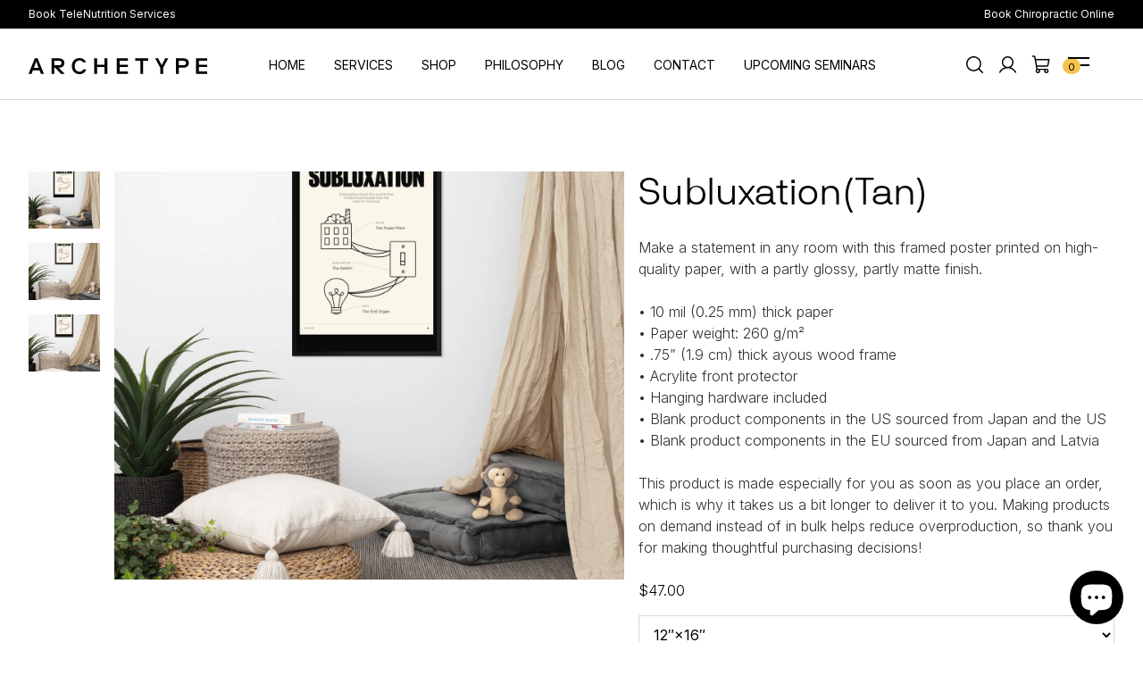

--- FILE ---
content_type: text/html; charset=utf-8
request_url: https://archetype.health/products/subluxationtan
body_size: 35820
content:
<!DOCTYPE html>
<!-- Last Published: 2026-01-25T20:28:33.878-0600 -->
<html data-wf-page="64504cdffb5b0971d5d330be" data-wf-site="64159d234483587e2389e664" lang="en" data-money-format="${{amount}}"><head>
	<script id="pandectes-rules">   /* PANDECTES-GDPR: DO NOT MODIFY AUTO GENERATED CODE OF THIS SCRIPT */      window.PandectesSettings = {"store":{"plan":"basic","theme":"Archetype-v2","primaryLocale":"en","adminMode":false},"tsPublished":1694443401,"declaration":{"showPurpose":false,"showProvider":false,"showDateGenerated":true},"language":{"languageMode":"Single","fallbackLanguage":"en","languageDetection":"browser","languagesSupported":[]},"texts":{"managed":{"headerText":{"en":"We respect your privacy"},"consentText":{"en":"This website uses cookies to ensure you get the best experience."},"dismissButtonText":{"en":"Ok"},"linkText":{"en":"Learn more"},"imprintText":{"en":"Imprint"},"preferencesButtonText":{"en":"Preferences"},"allowButtonText":{"en":"Accept"},"denyButtonText":{"en":"Decline"},"leaveSiteButtonText":{"en":"Leave this site"},"cookiePolicyText":{"en":"Cookie policy"},"preferencesPopupTitleText":{"en":"Manage consent preferences"},"preferencesPopupIntroText":{"en":"We use cookies to optimize website functionality, analyze the performance, and provide personalized experience to you. Some cookies are essential to make the website operate and function correctly. Those cookies cannot be disabled. In this window you can manage your preference of cookies."},"preferencesPopupCloseButtonText":{"en":"Close"},"preferencesPopupAcceptAllButtonText":{"en":"Accept all"},"preferencesPopupRejectAllButtonText":{"en":"Reject all"},"preferencesPopupSaveButtonText":{"en":"Save preferences"},"accessSectionTitleText":{"en":"Data portability"},"accessSectionParagraphText":{"en":"You have the right to request access to your data at any time."},"rectificationSectionTitleText":{"en":"Data Rectification"},"rectificationSectionParagraphText":{"en":"You have the right to request your data to be updated whenever you think it is appropriate."},"erasureSectionTitleText":{"en":"Right to be forgotten"},"erasureSectionParagraphText":{"en":"You have the right to ask all your data to be erased. After that, you will no longer be able to access your account."},"declIntroText":{"en":"We use cookies to optimize website functionality, analyze the performance, and provide personalized experience to you. Some cookies are essential to make the website operate and function correctly. Those cookies cannot be disabled. In this window you can manage your preference of cookies."}},"categories":{"strictlyNecessaryCookiesTitleText":{"en":"Strictly necessary cookies"},"functionalityCookiesTitleText":{"en":"Functional cookies"},"performanceCookiesTitleText":{"en":"Performance cookies"},"targetingCookiesTitleText":{"en":"Targeting cookies"},"unclassifiedCookiesTitleText":{"en":"Unclassified cookies"},"strictlyNecessaryCookiesDescriptionText":{"en":"These cookies are essential in order to enable you to move around the website and use its features, such as accessing secure areas of the website. The website cannot function properly without these cookies."},"functionalityCookiesDescriptionText":{"en":"These cookies enable the site to provide enhanced functionality and personalisation. They may be set by us or by third party providers whose services we have added to our pages. If you do not allow these cookies then some or all of these services may not function properly."},"performanceCookiesDescriptionText":{"en":"These cookies enable us to monitor and improve the performance of our website. For example, they allow us to count visits, identify traffic sources and see which parts of the site are most popular."},"targetingCookiesDescriptionText":{"en":"These cookies may be set through our site by our advertising partners. They may be used by those companies to build a profile of your interests and show you relevant adverts on other sites.    They do not store directly personal information, but are based on uniquely identifying your browser and internet device. If you do not allow these cookies, you will experience less targeted advertising."},"unclassifiedCookiesDescriptionText":{"en":"Unclassified cookies are cookies that we are in the process of classifying, together with the providers of individual cookies."}},"auto":{"declName":{"en":"Name"},"declPath":{"en":"Path"},"declType":{"en":"Type"},"declDomain":{"en":"Domain"},"declPurpose":{"en":"Purpose"},"declProvider":{"en":"Provider"},"declRetention":{"en":"Retention"},"declFirstParty":{"en":"First-party"},"declThirdParty":{"en":"Third-party"},"declSeconds":{"en":"seconds"},"declMinutes":{"en":"minutes"},"declHours":{"en":"hours"},"declDays":{"en":"days"},"declMonths":{"en":"months"},"declYears":{"en":"years"},"declSession":{"en":"Session"},"cookiesDetailsText":{"en":"Cookies details"},"preferencesPopupAlwaysAllowedText":{"en":"Always allowed"},"submitButton":{"en":"Submit"},"submittingButton":{"en":"Submitting..."},"cancelButton":{"en":"Cancel"},"guestsSupportInfoText":{"en":"Please login with your customer account to further proceed."},"guestsSupportEmailPlaceholder":{"en":"E-mail address"},"guestsSupportEmailValidationError":{"en":"Email is not valid"},"guestsSupportEmailSuccessTitle":{"en":"Thank you for your request"},"guestsSupportEmailFailureTitle":{"en":"A problem occurred"},"guestsSupportEmailSuccessMessage":{"en":"If you are registered as a customer of this store, you will soon receive an email with instructions on how to proceed."},"guestsSupportEmailFailureMessage":{"en":"Your request was not submitted. Please try again and if problem persists, contact store owner for assistance."},"confirmationSuccessTitle":{"en":"Your request is verified"},"confirmationFailureTitle":{"en":"A problem occurred"},"confirmationSuccessMessage":{"en":"We will soon get back to you as to your request."},"confirmationFailureMessage":{"en":"Your request was not verified. Please try again and if problem persists, contact store owner for assistance"},"consentSectionTitleText":{"en":"Your cookie consent"},"consentSectionNoConsentText":{"en":"You have not consented to the cookies policy of this website."},"consentSectionConsentedText":{"en":"You consented to the cookies policy of this website on"},"consentStatus":{"en":"Consent preference"},"consentDate":{"en":"Consent date"},"consentId":{"en":"Consent ID"},"consentSectionChangeConsentActionText":{"en":"Change consent preference"},"accessSectionGDPRRequestsActionText":{"en":"Data subject requests"},"accessSectionAccountInfoActionText":{"en":"Personal data"},"accessSectionOrdersRecordsActionText":{"en":"Orders"},"accessSectionDownloadReportActionText":{"en":"Request export"},"rectificationCommentPlaceholder":{"en":"Describe what you want to be updated"},"rectificationCommentValidationError":{"en":"Comment is required"},"rectificationSectionEditAccountActionText":{"en":"Request an update"},"erasureSectionRequestDeletionActionText":{"en":"Request personal data deletion"}}},"library":{"previewMode":false,"fadeInTimeout":0,"defaultBlocked":7,"showLink":true,"showImprintLink":false,"enabled":true,"cookie":{"name":"_pandectes_gdpr","expiryDays":365,"secure":true},"dismissOnScroll":false,"dismissOnWindowClick":false,"dismissOnTimeout":false,"palette":{"popup":{"background":"#FFFFFF","backgroundForCalculations":{"a":1,"b":255,"g":255,"r":255},"text":"#000000"},"button":{"background":"transparent","backgroundForCalculations":{"a":1,"b":255,"g":255,"r":255},"text":"#000000","textForCalculation":{"a":1,"b":0,"g":0,"r":0},"border":"#000000"}},"content":{"href":"https://archetype-health.myshopify.com/policies/privacy-policy","imprintHref":"/","close":"&#10005;","target":"","logo":"<img class=\"cc-banner-logo\" height=\"40\" width=\"40\" src=\"https://cdn.shopify.com/s/files/1/0744/2205/9316/t/81/assets/pandectes-logo.png?v=1694443400\" alt=\"Archetype Health\" />"},"window":"<div role=\"dialog\" aria-live=\"polite\" aria-label=\"cookieconsent\" aria-describedby=\"cookieconsent:desc\" id=\"pandectes-banner\" class=\"cc-window-wrapper cc-bottom-wrapper\"><div class=\"pd-cookie-banner-window cc-window {{classes}}\"><!--googleoff: all-->{{children}}<!--googleon: all--></div></div>","compliance":{"opt-both":"<div class=\"cc-compliance cc-highlight\">{{deny}}{{allow}}</div>"},"type":"opt-both","layouts":{"basic":"{{logo}}{{messagelink}}{{compliance}}{{close}}"},"position":"bottom","theme":"wired","revokable":false,"animateRevokable":false,"revokableReset":false,"revokableLogoUrl":"https://cdn.shopify.com/s/files/1/0744/2205/9316/t/81/assets/pandectes-reopen-logo.png?v=1694443400","revokablePlacement":"bottom-left","revokableMarginHorizontal":15,"revokableMarginVertical":15,"static":false,"autoAttach":true,"hasTransition":true,"blacklistPage":[""]},"geolocation":{"brOnly":false,"caOnly":false,"euOnly":false,"jpOnly":false,"thOnly":false,"canadaOnly":false,"globalVisibility":true},"dsr":{"guestsSupport":false,"accessSectionDownloadReportAuto":false},"banner":{"resetTs":1680385157,"extraCss":"        .cc-banner-logo {max-width: 24em!important;}    @media(min-width: 768px) {.cc-window.cc-floating{max-width: 24em!important;width: 24em!important;}}    .cc-message, .cc-header, .cc-logo {text-align: left}    .cc-window-wrapper{z-index: 2147483647;}    .cc-window{z-index: 2147483647;font-family: inherit;}    .cc-header{font-family: inherit;}    .pd-cp-ui{font-family: inherit; background-color: #FFFFFF;color:#000000;}    .pd-cp-btn{}    input + .pd-cp-preferences-slider{background-color: rgba(0, 0, 0, 0.3)}    .pd-cp-scrolling-section::-webkit-scrollbar{background-color: rgba(0, 0, 0, 0.3)}    input:checked + .pd-cp-preferences-slider{background-color: rgba(0, 0, 0, 1)}    .pd-cp-scrolling-section::-webkit-scrollbar-thumb {background-color: rgba(0, 0, 0, 1)}    .pd-cp-ui-close{color:#000000;}    .pd-cp-preferences-slider:before{background-color: #FFFFFF}    .pd-cp-title:before {border-color: #000000!important}    .pd-cp-preferences-slider{background-color:#000000}    .pd-cp-toggle{color:#000000!important}    @media(max-width:699px) {.pd-cp-ui-close-top svg {fill: #000000}}    .pd-cp-toggle:hover,.pd-cp-toggle:visited,.pd-cp-toggle:active{color:#000000!important}    .pd-cookie-banner-window {box-shadow: 0 0 18px rgb(0 0 0 / 20%);}  ","customJavascript":null,"showPoweredBy":false,"isActive":true,"implicitSavePreferences":false,"cookieIcon":true,"blockBots":false,"showCookiesDetails":true,"cookiesBlockedByDefault":"7","hasTransition":true,"blockingPage":false,"showOnlyLandingPage":false,"leaveSiteUrl":"https://www.google.com","linkRespectStoreLang":false},"cookies":{"0":[{"name":"secure_customer_sig","domain":"archetype-health.myshopify.com","path":"/","provider":"Shopify","firstParty":true,"retention":"1 year(s)","expires":1,"unit":"declYears","purpose":{"en":"Used in connection with customer login."}},{"name":"localization","domain":"archetype-health.myshopify.com","path":"/","provider":"Shopify","firstParty":true,"retention":"1 year(s)","expires":1,"unit":"declYears","purpose":{"en":"Shopify store localization"}},{"name":"keep_alive","domain":"archetype-health.myshopify.com","path":"/","provider":"Shopify","firstParty":true,"retention":"30 minute(s)","expires":30,"unit":"declMinutes","purpose":{"en":"Used in connection with buyer localization."}}],"1":[],"2":[{"name":"_y","domain":".archetype-health.myshopify.com","path":"/","provider":"Shopify","firstParty":true,"retention":"1 year(s)","expires":1,"unit":"declYears","purpose":{"en":"Shopify analytics."}},{"name":"_s","domain":".archetype-health.myshopify.com","path":"/","provider":"Shopify","firstParty":true,"retention":"30 minute(s)","expires":30,"unit":"declMinutes","purpose":{"en":"Shopify analytics."}},{"name":"_shopify_y","domain":".archetype-health.myshopify.com","path":"/","provider":"Shopify","firstParty":true,"retention":"1 year(s)","expires":1,"unit":"declYears","purpose":{"en":"Shopify analytics."}},{"name":"_shopify_s","domain":".archetype-health.myshopify.com","path":"/","provider":"Shopify","firstParty":true,"retention":"30 minute(s)","expires":30,"unit":"declMinutes","purpose":{"en":"Shopify analytics."}},{"name":"_orig_referrer","domain":".archetype-health.myshopify.com","path":"/","provider":"Shopify","firstParty":true,"retention":"14 day(s)","expires":14,"unit":"declSession","purpose":{"en":"Tracks landing pages."}},{"name":"_landing_page","domain":".archetype-health.myshopify.com","path":"/","provider":"Shopify","firstParty":true,"retention":"14 day(s)","expires":14,"unit":"declSession","purpose":{"en":"Tracks landing pages."}},{"name":"_shopify_sa_p","domain":".archetype-health.myshopify.com","path":"/","provider":"Shopify","firstParty":true,"retention":"30 minute(s)","expires":30,"unit":"declMinutes","purpose":{"en":"Shopify analytics relating to marketing & referrals."}},{"name":"_shopify_sa_t","domain":".archetype-health.myshopify.com","path":"/","provider":"Shopify","firstParty":true,"retention":"30 minute(s)","expires":30,"unit":"declMinutes","purpose":{"en":"Shopify analytics relating to marketing & referrals."}}],"4":[],"8":[]},"blocker":{"isActive":false,"googleConsentMode":{"id":"","analyticsId":"","isActive":false,"adStorageCategory":4,"analyticsStorageCategory":2,"personalizationStorageCategory":1,"functionalityStorageCategory":1,"customEvent":true,"securityStorageCategory":0,"redactData":true,"urlPassthrough":false},"facebookPixel":{"id":"","isActive":false,"ldu":false},"rakuten":{"isActive":false,"cmp":false,"ccpa":false},"gpcIsActive":false,"defaultBlocked":7,"patterns":{"whiteList":[],"blackList":{"1":[],"2":[],"4":[],"8":[]},"iframesWhiteList":[],"iframesBlackList":{"1":[],"2":[],"4":[],"8":[]},"beaconsWhiteList":[],"beaconsBlackList":{"1":[],"2":[],"4":[],"8":[]}}}}      !function(){"use strict";window.PandectesRules=window.PandectesRules||{},window.PandectesRules.manualBlacklist={1:[],2:[],4:[]},window.PandectesRules.blacklistedIFrames={1:[],2:[],4:[]},window.PandectesRules.blacklistedCss={1:[],2:[],4:[]},window.PandectesRules.blacklistedBeacons={1:[],2:[],4:[]};var e="javascript/blocked",t="_pandectes_gdpr";function n(e){return new RegExp(e.replace(/[/\\.+?$()]/g,"\\$&").replace("*","(.*)"))}var r=function(e){try{return JSON.parse(e)}catch(e){return!1}},a=function(e){var t=arguments.length>1&&void 0!==arguments[1]?arguments[1]:"log",n=new URLSearchParams(window.location.search);n.get("log")&&console[t]("PandectesRules: ".concat(e))};function i(e,t){var n=Object.keys(e);if(Object.getOwnPropertySymbols){var r=Object.getOwnPropertySymbols(e);t&&(r=r.filter((function(t){return Object.getOwnPropertyDescriptor(e,t).enumerable}))),n.push.apply(n,r)}return n}function s(e){for(var t=1;t<arguments.length;t++){var n=null!=arguments[t]?arguments[t]:{};t%2?i(Object(n),!0).forEach((function(t){o(e,t,n[t])})):Object.getOwnPropertyDescriptors?Object.defineProperties(e,Object.getOwnPropertyDescriptors(n)):i(Object(n)).forEach((function(t){Object.defineProperty(e,t,Object.getOwnPropertyDescriptor(n,t))}))}return e}function o(e,t,n){return t in e?Object.defineProperty(e,t,{value:n,enumerable:!0,configurable:!0,writable:!0}):e[t]=n,e}function c(e,t){return function(e){if(Array.isArray(e))return e}(e)||function(e,t){var n=null==e?null:"undefined"!=typeof Symbol&&e[Symbol.iterator]||e["@@iterator"];if(null==n)return;var r,a,i=[],s=!0,o=!1;try{for(n=n.call(e);!(s=(r=n.next()).done)&&(i.push(r.value),!t||i.length!==t);s=!0);}catch(e){o=!0,a=e}finally{try{s||null==n.return||n.return()}finally{if(o)throw a}}return i}(e,t)||u(e,t)||function(){throw new TypeError("Invalid attempt to destructure non-iterable instance.\nIn order to be iterable, non-array objects must have a [Symbol.iterator]() method.")}()}function l(e){return function(e){if(Array.isArray(e))return d(e)}(e)||function(e){if("undefined"!=typeof Symbol&&null!=e[Symbol.iterator]||null!=e["@@iterator"])return Array.from(e)}(e)||u(e)||function(){throw new TypeError("Invalid attempt to spread non-iterable instance.\nIn order to be iterable, non-array objects must have a [Symbol.iterator]() method.")}()}function u(e,t){if(e){if("string"==typeof e)return d(e,t);var n=Object.prototype.toString.call(e).slice(8,-1);return"Object"===n&&e.constructor&&(n=e.constructor.name),"Map"===n||"Set"===n?Array.from(e):"Arguments"===n||/^(?:Ui|I)nt(?:8|16|32)(?:Clamped)?Array$/.test(n)?d(e,t):void 0}}function d(e,t){(null==t||t>e.length)&&(t=e.length);for(var n=0,r=new Array(t);n<t;n++)r[n]=e[n];return r}var f="Pandectes"===window.navigator.userAgent;a("userAgent -> ".concat(window.navigator.userAgent.substring(0,50)));var p=function(){var e,n=arguments.length>0&&void 0!==arguments[0]?arguments[0]:t,a="; "+document.cookie,i=a.split("; "+n+"=");if(i.length<2)e={};else{var s=i.pop(),o=s.split(";");e=window.atob(o.shift())}var c=r(e);return!1!==c?c:e}(),g=window.PandectesSettings,y=g.banner.isActive,h=g.blocker.defaultBlocked,m=p&&null!==p.preferences&&void 0!==p.preferences?p.preferences:null,b=y?null===m?h:m:0,v={1:0==(1&b),2:0==(2&b),4:0==(4&b)},w=window.PandectesSettings.blocker.patterns,k=w.blackList,L=w.whiteList,P=w.iframesBlackList,S=w.iframesWhiteList,A=w.beaconsBlackList,C=w.beaconsWhiteList,_={blackList:[],whiteList:[],iframesBlackList:{1:[],2:[],4:[],8:[]},iframesWhiteList:[],beaconsBlackList:{1:[],2:[],4:[],8:[]},beaconsWhiteList:[]};[1,2,4].map((function(e){var t;v[e]||((t=_.blackList).push.apply(t,l(k[e].length?k[e].map(n):[])),_.iframesBlackList[e]=P[e].length?P[e].map(n):[],_.beaconsBlackList[e]=A[e].length?A[e].map(n):[])})),_.whiteList=L.length?L.map(n):[],_.iframesWhiteList=S.length?S.map(n):[],_.beaconsWhiteList=C.length?C.map(n):[];var B={scripts:[],iframes:{1:[],2:[],4:[]},beacons:{1:[],2:[],4:[]},css:{1:[],2:[],4:[]}},O=function(t,n){return t&&(!n||n!==e)&&(!_.blackList||_.blackList.some((function(e){return e.test(t)})))&&(!_.whiteList||_.whiteList.every((function(e){return!e.test(t)})))},I=function(e,t){var n=_.iframesBlackList[t],r=_.iframesWhiteList;return e&&(!n||n.some((function(t){return t.test(e)})))&&(!r||r.every((function(t){return!t.test(e)})))},E=function(e,t){var n=_.beaconsBlackList[t],r=_.beaconsWhiteList;return e&&(!n||n.some((function(t){return t.test(e)})))&&(!r||r.every((function(t){return!t.test(e)})))},j=new MutationObserver((function(e){for(var t=0;t<e.length;t++)for(var n=e[t].addedNodes,r=0;r<n.length;r++){var a=n[r],i=a.dataset&&a.dataset.cookiecategory;if(1===a.nodeType&&"LINK"===a.tagName){var s=a.dataset&&a.dataset.href;if(s&&i)switch(i){case"functionality":case"C0001":B.css[1].push(s);break;case"performance":case"C0002":B.css[2].push(s);break;case"targeting":case"C0003":B.css[4].push(s)}}}})),R=new MutationObserver((function(t){for(var n=0;n<t.length;n++)for(var r=t[n].addedNodes,a=function(t){var n=r[t],a=n.src||n.dataset&&n.dataset.src,i=n.dataset&&n.dataset.cookiecategory;if(1===n.nodeType&&"IFRAME"===n.tagName){if(a){var s=!1;I(a,1)||"functionality"===i||"C0001"===i?(s=!0,B.iframes[1].push(a)):I(a,2)||"performance"===i||"C0002"===i?(s=!0,B.iframes[2].push(a)):(I(a,4)||"targeting"===i||"C0003"===i)&&(s=!0,B.iframes[4].push(a)),s&&(n.removeAttribute("src"),n.setAttribute("data-src",a))}}else if(1===n.nodeType&&"IMG"===n.tagName){if(a){var o=!1;E(a,1)?(o=!0,B.beacons[1].push(a)):E(a,2)?(o=!0,B.beacons[2].push(a)):E(a,4)&&(o=!0,B.beacons[4].push(a)),o&&(n.removeAttribute("src"),n.setAttribute("data-src",a))}}else if(1===n.nodeType&&"LINK"===n.tagName){var c=n.dataset&&n.dataset.href;if(c&&i)switch(i){case"functionality":case"C0001":B.css[1].push(c);break;case"performance":case"C0002":B.css[2].push(c);break;case"targeting":case"C0003":B.css[4].push(c)}}else if(1===n.nodeType&&"SCRIPT"===n.tagName){var l=n.type,u=!1;if(O(a,l))u=!0;else if(a&&i)switch(i){case"functionality":case"C0001":u=!0,window.PandectesRules.manualBlacklist[1].push(a);break;case"performance":case"C0002":u=!0,window.PandectesRules.manualBlacklist[2].push(a);break;case"targeting":case"C0003":u=!0,window.PandectesRules.manualBlacklist[4].push(a)}if(u){B.scripts.push([n,l]),n.type=e;n.addEventListener("beforescriptexecute",(function t(r){n.getAttribute("type")===e&&r.preventDefault(),n.removeEventListener("beforescriptexecute",t)})),n.parentElement&&n.parentElement.removeChild(n)}}},i=0;i<r.length;i++)a(i)})),T=document.createElement,x={src:Object.getOwnPropertyDescriptor(HTMLScriptElement.prototype,"src"),type:Object.getOwnPropertyDescriptor(HTMLScriptElement.prototype,"type")};window.PandectesRules.unblockCss=function(e){var t=B.css[e]||[];t.length&&a("Unblocking CSS for ".concat(e)),t.forEach((function(e){var t=document.querySelector('link[data-href^="'.concat(e,'"]'));t.removeAttribute("data-href"),t.href=e})),B.css[e]=[]},window.PandectesRules.unblockIFrames=function(e){var t=B.iframes[e]||[];t.length&&a("Unblocking IFrames for ".concat(e)),_.iframesBlackList[e]=[],t.forEach((function(e){var t=document.querySelector('iframe[data-src^="'.concat(e,'"]'));t.removeAttribute("data-src"),t.src=e})),B.iframes[e]=[]},window.PandectesRules.unblockBeacons=function(e){var t=B.beacons[e]||[];t.length&&a("Unblocking Beacons for ".concat(e)),_.beaconsBlackList[e]=[],t.forEach((function(e){var t=document.querySelector('img[data-src^="'.concat(e,'"]'));t.removeAttribute("data-src"),t.src=e})),B.beacons[e]=[]},window.PandectesRules.unblockInlineScripts=function(e){var t=1===e?"functionality":2===e?"performance":"targeting";document.querySelectorAll('script[type="javascript/blocked"][data-cookiecategory="'.concat(t,'"]')).forEach((function(e){var t=e.textContent;e.parentNode.removeChild(e);var n=document.createElement("script");n.type="text/javascript",n.textContent=t,document.body.appendChild(n)}))},window.PandectesRules.unblock=function(e){e.length<1?(_.blackList=[],_.whiteList=[],_.iframesBlackList=[],_.iframesWhiteList=[]):(_.blackList&&(_.blackList=_.blackList.filter((function(t){return e.every((function(e){return"string"==typeof e?!t.test(e):e instanceof RegExp?t.toString()!==e.toString():void 0}))}))),_.whiteList&&(_.whiteList=[].concat(l(_.whiteList),l(e.map((function(e){if("string"==typeof e){var t=".*"+n(e)+".*";if(_.whiteList.every((function(e){return e.toString()!==t.toString()})))return new RegExp(t)}else if(e instanceof RegExp&&_.whiteList.every((function(t){return t.toString()!==e.toString()})))return e;return null})).filter(Boolean)))));var t=0;l(B.scripts).forEach((function(e,n){var r=c(e,2),a=r[0],i=r[1];if(function(e){var t=e.getAttribute("src");return _.blackList&&_.blackList.every((function(e){return!e.test(t)}))||_.whiteList&&_.whiteList.some((function(e){return e.test(t)}))}(a)){for(var s=document.createElement("script"),o=0;o<a.attributes.length;o++){var l=a.attributes[o];"src"!==l.name&&"type"!==l.name&&s.setAttribute(l.name,a.attributes[o].value)}s.setAttribute("src",a.src),s.setAttribute("type",i||"application/javascript"),document.head.appendChild(s),B.scripts.splice(n-t,1),t++}})),0==_.blackList.length&&0===_.iframesBlackList[1].length&&0===_.iframesBlackList[2].length&&0===_.iframesBlackList[4].length&&0===_.beaconsBlackList[1].length&&0===_.beaconsBlackList[2].length&&0===_.beaconsBlackList[4].length&&(a("Disconnecting observers"),R.disconnect(),j.disconnect())};var N,M,D=window.PandectesSettings.store.adminMode,W=window.PandectesSettings.blocker;N=function(){!function(){var e=window.Shopify.trackingConsent;try{var t=D&&!window.Shopify.AdminBarInjector,n={preferences:0==(1&b)||f||t,analytics:0==(2&b)||f||t,marketing:0==(4&b)||f||t};e.firstPartyMarketingAllowed()===n.marketing&&e.analyticsProcessingAllowed()===n.analytics&&e.preferencesProcessingAllowed()===n.preferences||e.setTrackingConsent(n,(function(e){e&&e.error?a("Shopify.customerPrivacy API - failed to setTrackingConsent"):a("Shopify.customerPrivacy API - setTrackingConsent(".concat(JSON.stringify(n),")"))}))}catch(e){a("Shopify.customerPrivacy API - exception")}}(),function(){var e=window.Shopify.trackingConsent,t=e.currentVisitorConsent();if(W.gpcIsActive&&"CCPA"===e.getRegulation()&&navigator.globalPrivacyControl&&"yes"!==t.sale_of_data){var n={sale_of_data:!1};a("Shopify.customerPrivacy API - globalPrivacyControl is honored."),e.setTrackingConsent(n,(function(e){e&&e.error?a("Shopify.customerPrivacy API - failed to setTrackingConsent({".concat(JSON.stringify(n),")")):a("Shopify.customerPrivacy API - setTrackingConsent(".concat(JSON.stringify(n),")"))}))}}()},M=null,window.Shopify&&window.Shopify.loadFeatures&&window.Shopify.trackingConsent?N():M=setInterval((function(){window.Shopify&&window.Shopify.loadFeatures&&(clearInterval(M),window.Shopify.loadFeatures([{name:"consent-tracking-api",version:"0.1"}],(function(e){e?a("Shopify.customerPrivacy API - failed to load"):(a("Shopify.customerPrivacy API - loaded"),N())})))}),10);var F=window.PandectesSettings,z=F.banner.isActive,U=F.blocker.googleConsentMode,q=U.isActive,J=U.customEvent,H=U.redactData,$=U.urlPassthrough,G=U.adStorageCategory,K=U.analyticsStorageCategory,V=U.functionalityStorageCategory,Y=U.personalizationStorageCategory,Q=U.securityStorageCategory;function X(){window.dataLayer.push(arguments)}window.dataLayer=window.dataLayer||[];var Z,ee,te={hasInitialized:!1,ads_data_redaction:!1,url_passthrough:!1,storage:{ad_storage:"granted",analytics_storage:"granted",functionality_storage:"granted",personalization_storage:"granted",security_storage:"granted",wait_for_update:500}};if(z&&q){var ne=0==(b&G)?"granted":"denied",re=0==(b&K)?"granted":"denied",ae=0==(b&V)?"granted":"denied",ie=0==(b&Y)?"granted":"denied",se=0==(b&Q)?"granted":"denied";te.hasInitialized=!0,te.ads_data_redaction="denied"===ne&&H,te.url_passthrough=$,te.storage.ad_storage=ne,te.storage.analytics_storage=re,te.storage.functionality_storage=ae,te.storage.personalization_storage=ie,te.storage.security_storage=se,te.ads_data_redaction&&X("set","ads_data_redaction",te.ads_data_redaction),te.url_passthrough&&X("set","url_passthrough",te.url_passthrough),X("consent","default",te.storage),J&&(ee=7===(Z=b)?"deny":0===Z?"allow":"mixed",window.dataLayer.push({event:"Pandectes_Consent_Update",pandectes_status:ee,pandectes_categories:{C0000:"allow",C0001:v[1]?"allow":"deny",C0002:v[2]?"allow":"deny",C0003:v[4]?"allow":"deny"}})),a("Google consent mode initialized")}window.PandectesRules.gcm=te;var oe=window.PandectesSettings,ce=oe.banner.isActive,le=oe.blocker.isActive;a("Blocker -> "+(le?"Active":"Inactive")),a("Banner -> "+(ce?"Active":"Inactive")),a("ActualPrefs -> "+b);var ue=null===m&&/\/checkouts\//.test(window.location.pathname);0!==b&&!1===f&&le&&!ue?(a("Blocker will execute"),document.createElement=function(){for(var t=arguments.length,n=new Array(t),r=0;r<t;r++)n[r]=arguments[r];if("script"!==n[0].toLowerCase())return T.bind?T.bind(document).apply(void 0,n):T;var a=T.bind(document).apply(void 0,n);try{Object.defineProperties(a,{src:s(s({},x.src),{},{set:function(t){O(t,a.type)&&x.type.set.call(this,e),x.src.set.call(this,t)}}),type:s(s({},x.type),{},{get:function(){var t=x.type.get.call(this);return t===e||O(this.src,t)?null:t},set:function(t){var n=O(a.src,a.type)?e:t;x.type.set.call(this,n)}})}),a.setAttribute=function(t,n){if("type"===t){var r=O(a.src,a.type)?e:n;x.type.set.call(a,r)}else"src"===t?(O(n,a.type)&&x.type.set.call(a,e),x.src.set.call(a,n)):HTMLScriptElement.prototype.setAttribute.call(a,t,n)}}catch(e){console.warn("Yett: unable to prevent script execution for script src ",a.src,".\n",'A likely cause would be because you are using a third-party browser extension that monkey patches the "document.createElement" function.')}return a},R.observe(document.documentElement,{childList:!0,subtree:!0}),j.observe(document.documentElement,{childList:!0,subtree:!0})):a("Blocker will not execute")}();
</script><link rel="canonical" href="https://archetype.health/products/subluxationtan"><title>Subluxation(Tan)
&ndash; Archetype Health</title><meta name="description" content="Make a statement in any room with this framed poster printed on high-quality paper, with a partly glossy, partly matte finish. • 10 mil (0.25 mm) thick paper • Paper weight: 260 g/m² • .75” (1.9 cm) thick ayous wood frame • Acrylite front protector • Hanging hardware included • Blank product components in the US source">

<script type="application/ld+json">
{
  "@context": "http://schema.org/",
  "@type": "Product",
  "name": "Subluxation(Tan)",
  "url": "https:\/\/archetype.health\/products\/subluxationtan","image": [
      "https:\/\/archetype.health\/cdn\/shop\/products\/premium-luster-photo-paper-framed-poster-_in_-black-24x36-front-643c125ad4825_2000x.jpg?v=1681658466"
    ],"description": "Make a statement in any room with this framed poster printed on high-quality paper, with a partly glossy, partly matte finish.\n\n• 10 mil (0.25 mm) thick paper\n• Paper weight: 260 g\/m²\n• .75” (1.9 cm) thick ayous wood frame\n• Acrylite front protector\n• Hanging hardware included\n• Blank product components in the US sourced from Japan and the US\n• Blank product components in the EU sourced from Japan and Latvia\n\nThis product is made especially for you as soon as you place an order, which is why it takes us a bit longer to deliver it to you. Making products on demand instead of in bulk helps reduce overproduction, so thank you for making thoughtful purchasing decisions!","sku": "2683998_6886","brand": {
    "@type": "Brand",
    "name": "Archetype Health"
  },
  "offers": [{
        "@type" : "Offer","sku": "2683998_6886","availability" : "http://schema.org/InStock",
        "price" : 47.0,
        "priceCurrency" : "USD",
        "url" : "https:\/\/archetype.health\/products\/subluxationtan?variant=44887755718964"
      },{
        "@type" : "Offer","sku": "2683998_6887","availability" : "http://schema.org/InStock",
        "price" : 49.0,
        "priceCurrency" : "USD",
        "url" : "https:\/\/archetype.health\/products\/subluxationtan?variant=44887755751732"
      },{
        "@type" : "Offer","sku": "2683998_7846","availability" : "http://schema.org/InStock",
        "price" : 120.5,
        "priceCurrency" : "USD",
        "url" : "https:\/\/archetype.health\/products\/subluxationtan?variant=44887755784500"
      }]
}
</script>


<meta property="og:site_name" content="Archetype Health">
<meta property="og:url" content="https://archetype.health/products/subluxationtan">
<meta property="og:title" content="Subluxation(Tan)">
<meta property="og:type" content="product">
<meta property="og:description" content="Make a statement in any room with this framed poster printed on high-quality paper, with a partly glossy, partly matte finish. • 10 mil (0.25 mm) thick paper • Paper weight: 260 g/m² • .75” (1.9 cm) thick ayous wood frame • Acrylite front protector • Hanging hardware included • Blank product components in the US source"><meta property="og:image" content="http://archetype.health/cdn/shop/products/premium-luster-photo-paper-framed-poster-_in_-black-24x36-front-643c125ad4825.jpg?v=1681658466">
  <meta property="og:image:secure_url" content="https://archetype.health/cdn/shop/products/premium-luster-photo-paper-framed-poster-_in_-black-24x36-front-643c125ad4825.jpg?v=1681658466">
  <meta property="og:image:width" content="2000">
  <meta property="og:image:height" content="2000"><meta property="og:price:amount" content="47.00">
  <meta property="og:price:currency" content="USD"><meta name="twitter:card" content="summary_large_image">
<meta name="twitter:title" content="Subluxation(Tan)">
<meta name="twitter:description" content="Make a statement in any room with this framed poster printed on high-quality paper, with a partly glossy, partly matte finish. • 10 mil (0.25 mm) thick paper • Paper weight: 260 g/m² • .75” (1.9 cm) thick ayous wood frame • Acrylite front protector • Hanging hardware included • Blank product components in the US source"><meta charset="utf-8">
<meta content="width=device-width, initial-scale=1" name="viewport">
<link href="//archetype.health/cdn/shop/t/81/assets/normalize.css?v=7230471698553888871694443392" rel="stylesheet" type="text/css" media="all" />
<link href="//archetype.health/cdn/shop/t/81/assets/webflow.css?v=138887094082118993861694443392" rel="stylesheet" type="text/css" media="all" />
<link href="//archetype.health/cdn/shop/t/81/assets/archetype-v2.webflow.css?v=59227970118952478951700318136" rel="stylesheet" type="text/css" media="all" />
<link href="https://fonts.googleapis.com" rel="preconnect">
<link href="https://fonts.gstatic.com" rel="preconnect" crossorigin="anonymous">
<script src="https://ajax.googleapis.com/ajax/libs/webfont/1.6.26/webfont.js" type="text/javascript"></script>
<script type="text/javascript">WebFont.load({
google: {
families: ["Inter:300,regular,500,600"]
}});</script>
<script src="https://use.typekit.net/bet2lzj.js" type="text/javascript"></script>
<script type="text/javascript">try{Typekit.load();}catch(e){}</script>
<script type="text/javascript">!function(o,c){var n=c.documentElement,t=" w-mod-";n.className+=t+"js",("ontouchstart"in o||o.DocumentTouch&&c instanceof DocumentTouch)&&(n.className+=t+"touch")}(window,document);</script><link href="//archetype.health/cdn/shop/t/81/assets/favicon.png?v=18022721259424057501694443372" rel="shortcut icon" type="image/x-icon"><link href="//archetype.health/cdn/shop/t/81/assets/webclip.png?v=9805491564816789151694443371" rel="apple-touch-icon"><!--
Please keep this css code to improve the font quality -->
<style>
* {
-webkit-font-smoothing: antialiased;
-moz-osx-font-smoothing: grayscale;
}
</style>
<link href="//archetype.health/cdn/shop/t/81/assets/udesly-common.min.css?v=93597130385998182511694443378" rel="stylesheet" type="text/css" media="all" /><script>window.performance && window.performance.mark && window.performance.mark('shopify.content_for_header.start');</script><meta id="shopify-digital-wallet" name="shopify-digital-wallet" content="/74422059316/digital_wallets/dialog">
<meta name="shopify-checkout-api-token" content="542590dc5f3d01d0b371f6c0c80a31bc">
<meta id="in-context-paypal-metadata" data-shop-id="74422059316" data-venmo-supported="false" data-environment="production" data-locale="en_US" data-paypal-v4="true" data-currency="USD">
<link rel="alternate" type="application/json+oembed" href="https://archetype.health/products/subluxationtan.oembed">
<script async="async" src="/checkouts/internal/preloads.js?locale=en-US"></script>
<link rel="preconnect" href="https://shop.app" crossorigin="anonymous">
<script async="async" src="https://shop.app/checkouts/internal/preloads.js?locale=en-US&shop_id=74422059316" crossorigin="anonymous"></script>
<script id="apple-pay-shop-capabilities" type="application/json">{"shopId":74422059316,"countryCode":"US","currencyCode":"USD","merchantCapabilities":["supports3DS"],"merchantId":"gid:\/\/shopify\/Shop\/74422059316","merchantName":"Archetype Health","requiredBillingContactFields":["postalAddress","email"],"requiredShippingContactFields":["postalAddress","email"],"shippingType":"shipping","supportedNetworks":["visa","masterCard","amex","discover","elo","jcb"],"total":{"type":"pending","label":"Archetype Health","amount":"1.00"},"shopifyPaymentsEnabled":true,"supportsSubscriptions":true}</script>
<script id="shopify-features" type="application/json">{"accessToken":"542590dc5f3d01d0b371f6c0c80a31bc","betas":["rich-media-storefront-analytics"],"domain":"archetype.health","predictiveSearch":true,"shopId":74422059316,"locale":"en"}</script>
<script>var Shopify = Shopify || {};
Shopify.shop = "archetype-health.myshopify.com";
Shopify.locale = "en";
Shopify.currency = {"active":"USD","rate":"1.0"};
Shopify.country = "US";
Shopify.theme = {"name":"Archetype-v2","id":160116375860,"schema_name":"archetype-v2","schema_version":"1.0.0","theme_store_id":null,"role":"main"};
Shopify.theme.handle = "null";
Shopify.theme.style = {"id":null,"handle":null};
Shopify.cdnHost = "archetype.health/cdn";
Shopify.routes = Shopify.routes || {};
Shopify.routes.root = "/";</script>
<script type="module">!function(o){(o.Shopify=o.Shopify||{}).modules=!0}(window);</script>
<script>!function(o){function n(){var o=[];function n(){o.push(Array.prototype.slice.apply(arguments))}return n.q=o,n}var t=o.Shopify=o.Shopify||{};t.loadFeatures=n(),t.autoloadFeatures=n()}(window);</script>
<script>
  window.ShopifyPay = window.ShopifyPay || {};
  window.ShopifyPay.apiHost = "shop.app\/pay";
  window.ShopifyPay.redirectState = null;
</script>
<script id="shop-js-analytics" type="application/json">{"pageType":"product"}</script>
<script defer="defer" async type="module" src="//archetype.health/cdn/shopifycloud/shop-js/modules/v2/client.init-shop-cart-sync_BT-GjEfc.en.esm.js"></script>
<script defer="defer" async type="module" src="//archetype.health/cdn/shopifycloud/shop-js/modules/v2/chunk.common_D58fp_Oc.esm.js"></script>
<script defer="defer" async type="module" src="//archetype.health/cdn/shopifycloud/shop-js/modules/v2/chunk.modal_xMitdFEc.esm.js"></script>
<script type="module">
  await import("//archetype.health/cdn/shopifycloud/shop-js/modules/v2/client.init-shop-cart-sync_BT-GjEfc.en.esm.js");
await import("//archetype.health/cdn/shopifycloud/shop-js/modules/v2/chunk.common_D58fp_Oc.esm.js");
await import("//archetype.health/cdn/shopifycloud/shop-js/modules/v2/chunk.modal_xMitdFEc.esm.js");

  window.Shopify.SignInWithShop?.initShopCartSync?.({"fedCMEnabled":true,"windoidEnabled":true});

</script>
<script>
  window.Shopify = window.Shopify || {};
  if (!window.Shopify.featureAssets) window.Shopify.featureAssets = {};
  window.Shopify.featureAssets['shop-js'] = {"shop-cart-sync":["modules/v2/client.shop-cart-sync_DZOKe7Ll.en.esm.js","modules/v2/chunk.common_D58fp_Oc.esm.js","modules/v2/chunk.modal_xMitdFEc.esm.js"],"init-fed-cm":["modules/v2/client.init-fed-cm_B6oLuCjv.en.esm.js","modules/v2/chunk.common_D58fp_Oc.esm.js","modules/v2/chunk.modal_xMitdFEc.esm.js"],"shop-cash-offers":["modules/v2/client.shop-cash-offers_D2sdYoxE.en.esm.js","modules/v2/chunk.common_D58fp_Oc.esm.js","modules/v2/chunk.modal_xMitdFEc.esm.js"],"shop-login-button":["modules/v2/client.shop-login-button_QeVjl5Y3.en.esm.js","modules/v2/chunk.common_D58fp_Oc.esm.js","modules/v2/chunk.modal_xMitdFEc.esm.js"],"pay-button":["modules/v2/client.pay-button_DXTOsIq6.en.esm.js","modules/v2/chunk.common_D58fp_Oc.esm.js","modules/v2/chunk.modal_xMitdFEc.esm.js"],"shop-button":["modules/v2/client.shop-button_DQZHx9pm.en.esm.js","modules/v2/chunk.common_D58fp_Oc.esm.js","modules/v2/chunk.modal_xMitdFEc.esm.js"],"avatar":["modules/v2/client.avatar_BTnouDA3.en.esm.js"],"init-windoid":["modules/v2/client.init-windoid_CR1B-cfM.en.esm.js","modules/v2/chunk.common_D58fp_Oc.esm.js","modules/v2/chunk.modal_xMitdFEc.esm.js"],"init-shop-for-new-customer-accounts":["modules/v2/client.init-shop-for-new-customer-accounts_C_vY_xzh.en.esm.js","modules/v2/client.shop-login-button_QeVjl5Y3.en.esm.js","modules/v2/chunk.common_D58fp_Oc.esm.js","modules/v2/chunk.modal_xMitdFEc.esm.js"],"init-shop-email-lookup-coordinator":["modules/v2/client.init-shop-email-lookup-coordinator_BI7n9ZSv.en.esm.js","modules/v2/chunk.common_D58fp_Oc.esm.js","modules/v2/chunk.modal_xMitdFEc.esm.js"],"init-shop-cart-sync":["modules/v2/client.init-shop-cart-sync_BT-GjEfc.en.esm.js","modules/v2/chunk.common_D58fp_Oc.esm.js","modules/v2/chunk.modal_xMitdFEc.esm.js"],"shop-toast-manager":["modules/v2/client.shop-toast-manager_DiYdP3xc.en.esm.js","modules/v2/chunk.common_D58fp_Oc.esm.js","modules/v2/chunk.modal_xMitdFEc.esm.js"],"init-customer-accounts":["modules/v2/client.init-customer-accounts_D9ZNqS-Q.en.esm.js","modules/v2/client.shop-login-button_QeVjl5Y3.en.esm.js","modules/v2/chunk.common_D58fp_Oc.esm.js","modules/v2/chunk.modal_xMitdFEc.esm.js"],"init-customer-accounts-sign-up":["modules/v2/client.init-customer-accounts-sign-up_iGw4briv.en.esm.js","modules/v2/client.shop-login-button_QeVjl5Y3.en.esm.js","modules/v2/chunk.common_D58fp_Oc.esm.js","modules/v2/chunk.modal_xMitdFEc.esm.js"],"shop-follow-button":["modules/v2/client.shop-follow-button_CqMgW2wH.en.esm.js","modules/v2/chunk.common_D58fp_Oc.esm.js","modules/v2/chunk.modal_xMitdFEc.esm.js"],"checkout-modal":["modules/v2/client.checkout-modal_xHeaAweL.en.esm.js","modules/v2/chunk.common_D58fp_Oc.esm.js","modules/v2/chunk.modal_xMitdFEc.esm.js"],"shop-login":["modules/v2/client.shop-login_D91U-Q7h.en.esm.js","modules/v2/chunk.common_D58fp_Oc.esm.js","modules/v2/chunk.modal_xMitdFEc.esm.js"],"lead-capture":["modules/v2/client.lead-capture_BJmE1dJe.en.esm.js","modules/v2/chunk.common_D58fp_Oc.esm.js","modules/v2/chunk.modal_xMitdFEc.esm.js"],"payment-terms":["modules/v2/client.payment-terms_Ci9AEqFq.en.esm.js","modules/v2/chunk.common_D58fp_Oc.esm.js","modules/v2/chunk.modal_xMitdFEc.esm.js"]};
</script>
<script>(function() {
  var isLoaded = false;
  function asyncLoad() {
    if (isLoaded) return;
    isLoaded = true;
    var urls = ["\/\/cdn.shopify.com\/proxy\/cc82c80beab7c508ed9dad5b6e264be5d11dca8b6b6e10358dbe517ea95c2440\/static.cdn.printful.com\/static\/js\/external\/shopify-product-customizer.js?v=0.28\u0026shop=archetype-health.myshopify.com\u0026sp-cache-control=cHVibGljLCBtYXgtYWdlPTkwMA"];
    for (var i = 0; i < urls.length; i++) {
      var s = document.createElement('script');
      s.type = 'text/javascript';
      s.async = true;
      s.src = urls[i];
      var x = document.getElementsByTagName('script')[0];
      x.parentNode.insertBefore(s, x);
    }
  };
  if(window.attachEvent) {
    window.attachEvent('onload', asyncLoad);
  } else {
    window.addEventListener('load', asyncLoad, false);
  }
})();</script>
<script id="__st">var __st={"a":74422059316,"offset":-21600,"reqid":"fd4ecbbf-565b-4af5-94a6-49881773f147-1769394513","pageurl":"archetype.health\/products\/subluxationtan","u":"ed6608891074","p":"product","rtyp":"product","rid":8233732309300};</script>
<script>window.ShopifyPaypalV4VisibilityTracking = true;</script>
<script id="captcha-bootstrap">!function(){'use strict';const t='contact',e='account',n='new_comment',o=[[t,t],['blogs',n],['comments',n],[t,'customer']],c=[[e,'customer_login'],[e,'guest_login'],[e,'recover_customer_password'],[e,'create_customer']],r=t=>t.map((([t,e])=>`form[action*='/${t}']:not([data-nocaptcha='true']) input[name='form_type'][value='${e}']`)).join(','),a=t=>()=>t?[...document.querySelectorAll(t)].map((t=>t.form)):[];function s(){const t=[...o],e=r(t);return a(e)}const i='password',u='form_key',d=['recaptcha-v3-token','g-recaptcha-response','h-captcha-response',i],f=()=>{try{return window.sessionStorage}catch{return}},m='__shopify_v',_=t=>t.elements[u];function p(t,e,n=!1){try{const o=window.sessionStorage,c=JSON.parse(o.getItem(e)),{data:r}=function(t){const{data:e,action:n}=t;return t[m]||n?{data:e,action:n}:{data:t,action:n}}(c);for(const[e,n]of Object.entries(r))t.elements[e]&&(t.elements[e].value=n);n&&o.removeItem(e)}catch(o){console.error('form repopulation failed',{error:o})}}const l='form_type',E='cptcha';function T(t){t.dataset[E]=!0}const w=window,h=w.document,L='Shopify',v='ce_forms',y='captcha';let A=!1;((t,e)=>{const n=(g='f06e6c50-85a8-45c8-87d0-21a2b65856fe',I='https://cdn.shopify.com/shopifycloud/storefront-forms-hcaptcha/ce_storefront_forms_captcha_hcaptcha.v1.5.2.iife.js',D={infoText:'Protected by hCaptcha',privacyText:'Privacy',termsText:'Terms'},(t,e,n)=>{const o=w[L][v],c=o.bindForm;if(c)return c(t,g,e,D).then(n);var r;o.q.push([[t,g,e,D],n]),r=I,A||(h.body.append(Object.assign(h.createElement('script'),{id:'captcha-provider',async:!0,src:r})),A=!0)});var g,I,D;w[L]=w[L]||{},w[L][v]=w[L][v]||{},w[L][v].q=[],w[L][y]=w[L][y]||{},w[L][y].protect=function(t,e){n(t,void 0,e),T(t)},Object.freeze(w[L][y]),function(t,e,n,w,h,L){const[v,y,A,g]=function(t,e,n){const i=e?o:[],u=t?c:[],d=[...i,...u],f=r(d),m=r(i),_=r(d.filter((([t,e])=>n.includes(e))));return[a(f),a(m),a(_),s()]}(w,h,L),I=t=>{const e=t.target;return e instanceof HTMLFormElement?e:e&&e.form},D=t=>v().includes(t);t.addEventListener('submit',(t=>{const e=I(t);if(!e)return;const n=D(e)&&!e.dataset.hcaptchaBound&&!e.dataset.recaptchaBound,o=_(e),c=g().includes(e)&&(!o||!o.value);(n||c)&&t.preventDefault(),c&&!n&&(function(t){try{if(!f())return;!function(t){const e=f();if(!e)return;const n=_(t);if(!n)return;const o=n.value;o&&e.removeItem(o)}(t);const e=Array.from(Array(32),(()=>Math.random().toString(36)[2])).join('');!function(t,e){_(t)||t.append(Object.assign(document.createElement('input'),{type:'hidden',name:u})),t.elements[u].value=e}(t,e),function(t,e){const n=f();if(!n)return;const o=[...t.querySelectorAll(`input[type='${i}']`)].map((({name:t})=>t)),c=[...d,...o],r={};for(const[a,s]of new FormData(t).entries())c.includes(a)||(r[a]=s);n.setItem(e,JSON.stringify({[m]:1,action:t.action,data:r}))}(t,e)}catch(e){console.error('failed to persist form',e)}}(e),e.submit())}));const S=(t,e)=>{t&&!t.dataset[E]&&(n(t,e.some((e=>e===t))),T(t))};for(const o of['focusin','change'])t.addEventListener(o,(t=>{const e=I(t);D(e)&&S(e,y())}));const B=e.get('form_key'),M=e.get(l),P=B&&M;t.addEventListener('DOMContentLoaded',(()=>{const t=y();if(P)for(const e of t)e.elements[l].value===M&&p(e,B);[...new Set([...A(),...v().filter((t=>'true'===t.dataset.shopifyCaptcha))])].forEach((e=>S(e,t)))}))}(h,new URLSearchParams(w.location.search),n,t,e,['guest_login'])})(!0,!0)}();</script>
<script integrity="sha256-4kQ18oKyAcykRKYeNunJcIwy7WH5gtpwJnB7kiuLZ1E=" data-source-attribution="shopify.loadfeatures" defer="defer" src="//archetype.health/cdn/shopifycloud/storefront/assets/storefront/load_feature-a0a9edcb.js" crossorigin="anonymous"></script>
<script crossorigin="anonymous" defer="defer" src="//archetype.health/cdn/shopifycloud/storefront/assets/shopify_pay/storefront-65b4c6d7.js?v=20250812"></script>
<script data-source-attribution="shopify.dynamic_checkout.dynamic.init">var Shopify=Shopify||{};Shopify.PaymentButton=Shopify.PaymentButton||{isStorefrontPortableWallets:!0,init:function(){window.Shopify.PaymentButton.init=function(){};var t=document.createElement("script");t.src="https://archetype.health/cdn/shopifycloud/portable-wallets/latest/portable-wallets.en.js",t.type="module",document.head.appendChild(t)}};
</script>
<script data-source-attribution="shopify.dynamic_checkout.buyer_consent">
  function portableWalletsHideBuyerConsent(e){var t=document.getElementById("shopify-buyer-consent"),n=document.getElementById("shopify-subscription-policy-button");t&&n&&(t.classList.add("hidden"),t.setAttribute("aria-hidden","true"),n.removeEventListener("click",e))}function portableWalletsShowBuyerConsent(e){var t=document.getElementById("shopify-buyer-consent"),n=document.getElementById("shopify-subscription-policy-button");t&&n&&(t.classList.remove("hidden"),t.removeAttribute("aria-hidden"),n.addEventListener("click",e))}window.Shopify?.PaymentButton&&(window.Shopify.PaymentButton.hideBuyerConsent=portableWalletsHideBuyerConsent,window.Shopify.PaymentButton.showBuyerConsent=portableWalletsShowBuyerConsent);
</script>
<script data-source-attribution="shopify.dynamic_checkout.cart.bootstrap">document.addEventListener("DOMContentLoaded",(function(){function t(){return document.querySelector("shopify-accelerated-checkout-cart, shopify-accelerated-checkout")}if(t())Shopify.PaymentButton.init();else{new MutationObserver((function(e,n){t()&&(Shopify.PaymentButton.init(),n.disconnect())})).observe(document.body,{childList:!0,subtree:!0})}}));
</script>
<link id="shopify-accelerated-checkout-styles" rel="stylesheet" media="screen" href="https://archetype.health/cdn/shopifycloud/portable-wallets/latest/accelerated-checkout-backwards-compat.css" crossorigin="anonymous">
<style id="shopify-accelerated-checkout-cart">
        #shopify-buyer-consent {
  margin-top: 1em;
  display: inline-block;
  width: 100%;
}

#shopify-buyer-consent.hidden {
  display: none;
}

#shopify-subscription-policy-button {
  background: none;
  border: none;
  padding: 0;
  text-decoration: underline;
  font-size: inherit;
  cursor: pointer;
}

#shopify-subscription-policy-button::before {
  box-shadow: none;
}

      </style>

<script>window.performance && window.performance.mark && window.performance.mark('shopify.content_for_header.end');</script>


  <!-- Google Tag Manager -->
<script>(function(w,d,s,l,i){w[l]=w[l]||[];w[l].push({'gtm.start':
new Date().getTime(),event:'gtm.js'});var f=d.getElementsByTagName(s)[0],
j=d.createElement(s),dl=l!='dataLayer'?'&l='+l:'';j.async=true;j.src=
'https://www.googletagmanager.com/gtm.js?id='+i+dl;f.parentNode.insertBefore(j,f);
})(window,document,'script','dataLayer','GTM-MCZ7LQVX');</script>
<!-- End Google Tag Manager -->
   














<!-- BEGIN app block: shopify://apps/pandectes-gdpr/blocks/banner/58c0baa2-6cc1-480c-9ea6-38d6d559556a -->
  
    
      <!-- TCF is active, scripts are loaded above -->
      
      <script>
        
        window.addEventListener('DOMContentLoaded', function(){
          const script = document.createElement('script');
          
            script.src = "https://cdn.shopify.com/extensions/019bed03-b206-7ab3-9c8b-20b884e5903f/gdpr-243/assets/pandectes-core.js";
          
          script.defer = true;
          document.body.appendChild(script);
        })
      </script>
    
  


<!-- END app block --><!-- BEGIN app block: shopify://apps/powerful-form-builder/blocks/app-embed/e4bcb1eb-35b2-42e6-bc37-bfe0e1542c9d --><script type="text/javascript" hs-ignore data-cookieconsent="ignore">
  var Globo = Globo || {};
  var globoFormbuilderRecaptchaInit = function(){};
  var globoFormbuilderHcaptchaInit = function(){};
  window.Globo.FormBuilder = window.Globo.FormBuilder || {};
  window.Globo.FormBuilder.shop = {"configuration":{"money_format":"${{amount}}"},"pricing":{"features":{"bulkOrderForm":false,"cartForm":false,"fileUpload":2,"removeCopyright":false}},"settings":{"copyright":"Powered by <a href=\"https://globosoftware.net\" target=\"_blank\">Globo</a> <a href=\"https://apps.shopify.com/form-builder-contact-form\" target=\"_blank\">Form</a>","hideWaterMark":false,"reCaptcha":{"recaptchaType":"v2","siteKey":false,"languageCode":"en"},"scrollTop":false,"additionalColumns":[]},"encryption_form_id":1,"url":"https://app.powerfulform.com/"};

  if(window.Globo.FormBuilder.shop.settings.customCssEnabled && window.Globo.FormBuilder.shop.settings.customCssCode){
    const customStyle = document.createElement('style');
    customStyle.type = 'text/css';
    customStyle.innerHTML = window.Globo.FormBuilder.shop.settings.customCssCode;
    document.head.appendChild(customStyle);
  }

  window.Globo.FormBuilder.forms = [];
    
      
      
      
      window.Globo.FormBuilder.forms[1129] = {"1129":{"header":{"active":false,"title":"Contact us","description":"\u003cp\u003eLeave your message and we'll get back to you shortly.\u003c\/p\u003e"},"elements":[{"id":"text","type":"text","label":"","placeholder":"First Name","description":"","limitCharacters":false,"characters":100,"hideLabel":false,"keepPositionLabel":false,"required":false,"ifHideLabel":true,"inputIcon":"","columnWidth":50},{"id":"text-2","type":"text","label":"","placeholder":"Last Name","description":"","limitCharacters":false,"characters":100,"hideLabel":false,"keepPositionLabel":false,"required":false,"ifHideLabel":true,"inputIcon":"","columnWidth":50},{"id":"email","type":"email","label":"","placeholder":"Email","description":"","limitCharacters":false,"characters":100,"hideLabel":false,"keepPositionLabel":false,"required":false,"ifHideLabel":true,"inputIcon":"","columnWidth":50},{"id":"phone","type":"phone","label":"","placeholder":"Phone Number","description":"","validatePhone":false,"onlyShowFlag":false,"defaultCountryCode":"us","limitCharacters":false,"characters":100,"hideLabel":false,"keepPositionLabel":false,"required":false,"ifHideLabel":true,"inputIcon":"","columnWidth":50},{"id":"text-3","type":"text","label":"","placeholder":"I'm interested in...","description":"","limitCharacters":false,"characters":100,"hideLabel":false,"keepPositionLabel":false,"required":false,"ifHideLabel":false,"inputIcon":"","columnWidth":100},{"id":"select","type":"select","label":"","placeholder":"Contact me in the...","options":"Morning\nAfternoon\nEvening","defaultOption":"","description":"","hideLabel":true,"keepPositionLabel":false,"required":true,"ifHideLabel":false,"inputIcon":"","columnWidth":100},{"id":"textarea","type":"textarea","label":"","placeholder":"Tell us more about you","description":"","limitCharacters":false,"characters":100,"hideLabel":true,"keepPositionLabel":false,"required":true,"ifHideLabel":false,"columnWidth":100,"conditionalField":false,"onlyShowIf":false,"select":false},{"id":"acceptTerms","type":"acceptTerms","label":"I consent to SMS.","rawOption":"Yes","defaultSelected":false,"description":"","required":false,"columnWidth":100,"conditionalField":false,"onlyShowIf":false,"select":false}],"add-elements":null,"footer":{"description":"","previousText":"Previous","nextText":"Next","submitText":"Submit","resetButton":false,"resetButtonText":"Reset","submitFullWidth":false,"submitAlignment":"left"},"mail":{"admin":null,"customer":{"enable":true,"emailType":"elementEmail","selectEmail":"onlyEmail","emailId":"email","emailConditional":false,"note":"You can use variables which will help you create a dynamic content","subject":"Thanks for submitting","content":"\u003ctable class=\"header row\" style=\"width: 100%; border-spacing: 0; border-collapse: collapse; margin: 40px 0 20px;\"\u003e\n\u003ctbody\u003e\n\u003ctr\u003e\n\u003ctd class=\"header__cell\" style=\"font-family: -apple-system, BlinkMacSystemFont, Roboto, Oxygen, Ubuntu, Cantarell, Fira Sans, Droid Sans, Helvetica Neue, sans-serif;\"\u003e\u003ccenter\u003e\n\u003ctable class=\"container\" style=\"width: 559px; text-align: left; border-spacing: 0px; border-collapse: collapse; margin: 0px auto;\"\u003e\n\u003ctbody\u003e\n\u003ctr\u003e\n\u003ctd style=\"font-family: -apple-system, BlinkMacSystemFont, Roboto, Oxygen, Ubuntu, Cantarell, 'Fira Sans', 'Droid Sans', 'Helvetica Neue', sans-serif; width: 544.219px;\"\u003e\n\u003ctable class=\"row\" style=\"width: 100%; border-spacing: 0; border-collapse: collapse;\"\u003e\n\u003ctbody\u003e\n\u003ctr\u003e\n\u003ctd class=\"shop-name__cell\" style=\"font-family: -apple-system, BlinkMacSystemFont, Roboto, Oxygen, Ubuntu, Cantarell, Fira Sans, Droid Sans, Helvetica Neue, sans-serif;\"\u003e\n\u003ch1 class=\"shop-name__text\" style=\"font-weight: normal; font-size: 30px; color: #333; margin: 0;\"\u003e\u003ca class=\"shop_name\" target=\"_blank\" rel=\"noopener\"\u003eShop\u003c\/a\u003e\u003c\/h1\u003e\n\u003c\/td\u003e\n\u003ctd class=\"order-number__cell\" style=\"font-family: -apple-system, BlinkMacSystemFont, Roboto, Oxygen, Ubuntu, Cantarell, Fira Sans, Droid Sans, Helvetica Neue, sans-serif; font-size: 14px; color: #999;\" align=\"right\"\u003e\u0026nbsp;\u003c\/td\u003e\n\u003c\/tr\u003e\n\u003c\/tbody\u003e\n\u003c\/table\u003e\n\u003c\/td\u003e\n\u003c\/tr\u003e\n\u003c\/tbody\u003e\n\u003c\/table\u003e\n\u003c\/center\u003e\u003c\/td\u003e\n\u003c\/tr\u003e\n\u003c\/tbody\u003e\n\u003c\/table\u003e\n\u003ctable class=\"row content\" style=\"width: 100%; border-spacing: 0; border-collapse: collapse;\"\u003e\n\u003ctbody\u003e\n\u003ctr\u003e\n\u003ctd class=\"content__cell\" style=\"font-family: -apple-system, BlinkMacSystemFont, Roboto, Oxygen, Ubuntu, Cantarell, Fira Sans, Droid Sans, Helvetica Neue, sans-serif; padding-bottom: 40px;\"\u003e\u003ccenter\u003e\n\u003ctable class=\"container\" style=\"width: 560px; text-align: left; border-spacing: 0; border-collapse: collapse; margin: 0 auto;\"\u003e\n\u003ctbody\u003e\n\u003ctr\u003e\n\u003ctd style=\"font-family: -apple-system, BlinkMacSystemFont, Roboto, Oxygen, Ubuntu, Cantarell, Fira Sans, Droid Sans, Helvetica Neue, sans-serif;\"\u003e\n\u003ch2 class=\"quote-heading\" style=\"font-weight: normal; font-size: 24px; margin: 0 0 10px;\"\u003eThanks for your submission\u003c\/h2\u003e\n\u003cp class=\"quote-heading-message\"\u003eHi, we are getting your submission. We will get back to you shortly.\u003c\/p\u003e\n\u003c\/td\u003e\n\u003c\/tr\u003e\n\u003c\/tbody\u003e\n\u003c\/table\u003e\n\u003ctable class=\"row section\" style=\"width: 100%; border-spacing: 0; border-collapse: collapse; border-top-width: 1px; border-top-color: #e5e5e5; border-top-style: solid;\"\u003e\n\u003ctbody\u003e\n\u003ctr\u003e\n\u003ctd class=\"section__cell\" style=\"font-family: -apple-system, BlinkMacSystemFont, Roboto, Oxygen, Ubuntu, Cantarell, Fira Sans, Droid Sans, Helvetica Neue, sans-serif; padding: 40px 0;\"\u003e\u003ccenter\u003e\n\u003ctable class=\"container\" style=\"width: 560px; text-align: left; border-spacing: 0; border-collapse: collapse; margin: 0 auto;\"\u003e\n\u003ctbody\u003e\n\u003ctr\u003e\n\u003ctd style=\"font-family: -apple-system, BlinkMacSystemFont, Roboto, Oxygen, Ubuntu, Cantarell, Fira Sans, Droid Sans, Helvetica Neue, sans-serif;\"\u003e\n\u003ch3 class=\"more-information\"\u003eMore information\u003c\/h3\u003e\n\u003cp\u003e{{data}}\u003c\/p\u003e\n\u003c\/td\u003e\n\u003c\/tr\u003e\n\u003c\/tbody\u003e\n\u003c\/table\u003e\n\u003c\/center\u003e\u003c\/td\u003e\n\u003c\/tr\u003e\n\u003c\/tbody\u003e\n\u003c\/table\u003e\n\u003ctable class=\"row footer\" style=\"width: 100%; border-spacing: 0; border-collapse: collapse; border-top-width: 1px; border-top-color: #e5e5e5; border-top-style: solid;\"\u003e\n\u003ctbody\u003e\n\u003ctr\u003e\n\u003ctd class=\"footer__cell\" style=\"font-family: -apple-system, BlinkMacSystemFont, Roboto, Oxygen, Ubuntu, Cantarell, Fira Sans, Droid Sans, Helvetica Neue, sans-serif; padding: 35px 0;\"\u003e\u003ccenter\u003e\n\u003ctable class=\"container\" style=\"width: 560px; text-align: left; border-spacing: 0; border-collapse: collapse; margin: 0 auto;\"\u003e\n\u003ctbody\u003e\n\u003ctr\u003e\n\u003ctd style=\"font-family: -apple-system, BlinkMacSystemFont, Roboto, Oxygen, Ubuntu, Cantarell, Fira Sans, Droid Sans, Helvetica Neue, sans-serif;\"\u003e\n\u003cp class=\"contact\" style=\"text-align: center;\"\u003eIf you have any questions, reply to this email or contact us at \u003ca href=\"mailto:drjohn@archetype.health\"\u003edrjohn@archetype.health\u003c\/a\u003e\u003c\/p\u003e\n\u003c\/td\u003e\n\u003c\/tr\u003e\n\u003ctr\u003e\n\u003ctd style=\"font-family: -apple-system, BlinkMacSystemFont, Roboto, Oxygen, Ubuntu, Cantarell, Fira Sans, Droid Sans, Helvetica Neue, sans-serif;\"\u003e\n\u003cp class=\"disclaimer__subtext\" style=\"color: #999; line-height: 150%; font-size: 14px; margin: 0; text-align: center;\"\u003eClick \u003ca href=\"[UNSUBSCRIBEURL]\"\u003ehere\u003c\/a\u003e to unsubscribe\u003c\/p\u003e\n\u003c\/td\u003e\n\u003c\/tr\u003e\n\u003c\/tbody\u003e\n\u003c\/table\u003e\n\u003c\/center\u003e\u003c\/td\u003e\n\u003c\/tr\u003e\n\u003c\/tbody\u003e\n\u003c\/table\u003e\n\u003c\/center\u003e\u003c\/td\u003e\n\u003c\/tr\u003e\n\u003c\/tbody\u003e\n\u003c\/table\u003e","islimitWidth":false,"maxWidth":"600"}},"appearance":{"layout":"boxed","width":600,"style":"flat","mainColor":"rgba(245,196,78,1)","headingColor":"#000","labelColor":"#000","descriptionColor":"#6c757d","optionColor":"#000","paragraphColor":"#000","paragraphBackground":"#fff","background":"color","backgroundColor":"#FFF","backgroundImage":"","backgroundImageAlignment":"middle","floatingIcon":"\u003csvg aria-hidden=\"true\" focusable=\"false\" data-prefix=\"far\" data-icon=\"envelope\" class=\"svg-inline--fa fa-envelope fa-w-16\" role=\"img\" xmlns=\"http:\/\/www.w3.org\/2000\/svg\" viewBox=\"0 0 512 512\"\u003e\u003cpath fill=\"currentColor\" d=\"M464 64H48C21.49 64 0 85.49 0 112v288c0 26.51 21.49 48 48 48h416c26.51 0 48-21.49 48-48V112c0-26.51-21.49-48-48-48zm0 48v40.805c-22.422 18.259-58.168 46.651-134.587 106.49-16.841 13.247-50.201 45.072-73.413 44.701-23.208.375-56.579-31.459-73.413-44.701C106.18 199.465 70.425 171.067 48 152.805V112h416zM48 400V214.398c22.914 18.251 55.409 43.862 104.938 82.646 21.857 17.205 60.134 55.186 103.062 54.955 42.717.231 80.509-37.199 103.053-54.947 49.528-38.783 82.032-64.401 104.947-82.653V400H48z\"\u003e\u003c\/path\u003e\u003c\/svg\u003e","floatingText":"","displayOnAllPage":false,"position":"bottom right","formType":"normalForm","newTemplate":true},"reCaptcha":{"enable":false,"note":"Please make sure that you have set Google reCaptcha v2 Site key and Secret key in \u003ca href=\"\/admin\/settings\"\u003eSettings\u003c\/a\u003e"},"errorMessage":{"required":"Please fill in field","invalid":"Invalid","invalidName":"Invalid name","invalidEmail":"Invalid email","invalidURL":"Invalid URL","invalidPhone":"Invalid phone","invalidNumber":"Invalid number","invalidPassword":"Invalid password","confirmPasswordNotMatch":"Confirmed password doesn't match","customerAlreadyExists":"Customer already exists","fileSizeLimit":"File size limit exceeded","fileNotAllowed":"File extension not allowed","requiredCaptcha":"Please, enter the captcha","requiredProducts":"Please select product","limitQuantity":"The number of products left in stock has been exceeded","shopifyInvalidPhone":"phone - Enter a valid phone number to use this delivery method","shopifyPhoneHasAlready":"phone - Phone has already been taken","shopifyInvalidProvice":"addresses.province - is not valid","otherError":"Something went wrong, please try again"},"afterSubmit":{"action":"clearForm","message":"\u003ch4\u003eThanks for getting in touch!\u0026nbsp;\u003c\/h4\u003e\u003cp\u003e\u003cbr\u003e\u003c\/p\u003e\u003cp\u003eWe appreciate you contacting us. One of our colleagues will get back in touch with you soon!\u003c\/p\u003e\u003cp\u003e\u003cbr\u003e\u003c\/p\u003e\u003cp\u003eHave a great day!\u003c\/p\u003e","redirectUrl":"","enableGa":false,"gaEventCategory":"Form Builder by Globo","gaEventAction":"Submit","gaEventLabel":"Contact us form","enableFpx":false,"fpxTrackerName":""},"integration":{"shopify":{"createAccount":false,"ifExist":"returnError","showMessage":false,"messageRedirectToLogin":"You already registered. Click \u003ca href=\"\/account\/login\"\u003ehere\u003c\/a\u003e to login","sendEmailInvite":false,"sendEmailInviteWhenExist":false,"acceptsMarketing":false,"overwriteCustomerExisting":true,"note":"Learn \u003ca href=\"https:\/\/www.google.com\/\" target=\"_blank\"\u003ehow to connect\u003c\/a\u003e form elements to Shopify customer data","integrationElements":{"text":"additional.your_name","text-2":"additional.your_name_1","email":"email","phone":"phone","text-3":"additional.text","select":"additional.dropdown","textarea":"additional.message","acceptTerms":"additional.i_agree_terms_and_conditions"}},"mailChimp":{"loading":"","enable":false,"list":false,"note":"Learn \u003ca href=\"https:\/\/www.google.com\/\" target=\"_blank\"\u003ehow to connect\u003c\/a\u003e form elements to Mailchimp subscriber data","integrationElements":[]},"klaviyo":{"loading":"","enable":false,"list":false,"note":"Learn \u003ca href=\"https:\/\/www.google.com\/\" target=\"_blank\"\u003ehow to connect\u003c\/a\u003e form elements to Klaviyo subscriber data","integrationElements":{"klaviyoemail":"","first_name":"","last_name":"","title":"","organization":"","phone_number":"","address1":"","address2":"","city":"","region":"","zip":"","country":"","latitude":"","longitude":""}},"zapier":{"enable":false,"webhookUrl":""},"hubspot":{"loading":"","enable":false,"list":false,"integrationElements":[]},"omnisend":{"loading":"","enable":false,"integrationElements":{"email":"","firstName":"","lastName":"","status":"","country":"","state":"","city":"","phone":"","postalCode":"","gender":"","birthdate":"","tags":"","customProperties1":"","customProperties2":"","customProperties3":"","customProperties4":"","customProperties5":""}},"getresponse":{"loading":"","enable":false,"list":false,"integrationElements":{"email":"","name":"","gender":"","birthdate":"","company":"","city":"","state":"","street":"","postal_code":"","country":"","phone":"","fax":"","comment":"","ref":"","url":"","tags":"","dayOfCycle":"","scoring":""}},"sendinblue":{"loading":"","enable":false,"list":false,"integrationElements":[]},"campaignmonitor":{"loading":"","enable":false,"list":false,"integrationElements":[]},"activecampaign":{"loading":"","enable":false,"list":[],"integrationElements":[]},"googleCalendar":{"loading":"","enable":false,"list":"","integrationElements":{"starttime":"","endtime":"","summary":"","location":"","description":"","attendees":""}},"googleSheet":{"loading":"","enable":false,"spreadsheetdestination":"","listFields":["phone","text-3","select","acceptTerms"],"submissionIp":false}},"accountPage":{"showAccountDetail":false,"registrationPage":false,"editAccountPage":false,"header":"Header","active":false,"title":"Account details","headerDescription":"Fill out the form to change account information","afterUpdate":"Message after update","message":"\u003ch5\u003eAccount edited successfully!\u003c\/h5\u003e","footer":"Footer","updateText":"Update","footerDescription":""},"publish":{"requiredLogin":false,"requiredLoginMessage":"Please \u003ca href='\/account\/login' title='login'\u003elogin\u003c\/a\u003e to continue","publishType":"embedCode","embedCode":"\u003cdiv class=\"globo-formbuilder\" data-id=\"ZmFsc2U=\"\u003e\u003c\/div\u003e","shortCode":"{formbuilder:ZmFsc2U=}","popup":"\u003cbutton class=\"globo-formbuilder-open\" data-id=\"ZmFsc2U=\"\u003eOpen form\u003c\/button\u003e","lightbox":"\u003cdiv class=\"globo-form-publish-modal lightbox hidden\" data-id=\"ZmFsc2U=\"\u003e\u003cdiv class=\"globo-form-modal-content\"\u003e\u003cdiv class=\"globo-formbuilder\" data-id=\"ZmFsc2U=\"\u003e\u003c\/div\u003e\u003c\/div\u003e\u003c\/div\u003e","enableAddShortCode":false,"selectPage":"index","selectPositionOnPage":"top","selectTime":"forever","setCookie":"1","setCookieHours":"1","setCookieWeeks":"1"},"isStepByStepForm":false,"html":"\n\u003cdiv class=\"globo-form boxed-form globo-form-id-1129\"\u003e\n\u003cstyle\u003e\n.globo-form-id-1129 .globo-form-app{\n    max-width: 600px;\n    width: -webkit-fill-available;\n    \n    background-color: #FFF;\n    \n    \n}\n\n.globo-form-id-1129 .globo-form-app .globo-heading{\n    color: #000\n}\n.globo-form-id-1129 .globo-form-app .globo-description,\n.globo-form-id-1129 .globo-form-app .header .globo-description{\n    color: #6c757d\n}\n.globo-form-id-1129 .globo-form-app .globo-label,\n.globo-form-id-1129 .globo-form-app .globo-form-control label.globo-label,\n.globo-form-id-1129 .globo-form-app .globo-form-control label.globo-label span.label-content{\n    color: #000;\n    text-align: left !important;\n}\n.globo-form-id-1129 .globo-form-app .globo-label.globo-position-label{\n    height: 20px !important;\n}\n.globo-form-id-1129 .globo-form-app .globo-form-control .help-text.globo-description{\n    color: #6c757d\n}\n.globo-form-id-1129 .globo-form-app .globo-form-control .checkbox-wrapper .globo-option,\n.globo-form-id-1129 .globo-form-app .globo-form-control .radio-wrapper .globo-option\n{\n    color: #000\n}\n.globo-form-id-1129 .globo-form-app .footer{\n    text-align:left;\n}\n.globo-form-id-1129 .globo-form-app .footer button{\n    border:1px solid rgba(245,196,78,1);\n    \n}\n.globo-form-id-1129 .globo-form-app .footer button.submit,\n.globo-form-id-1129 .globo-form-app .footer button.checkout,\n.globo-form-id-1129 .globo-form-app .footer button.action.loading .spinner{\n    background-color: rgba(245,196,78,1);\n    color : #000000;\n}\n.globo-form-id-1129 .globo-form-app .globo-form-control .star-rating\u003efieldset:not(:checked)\u003elabel:before {\n    content: url('data:image\/svg+xml; utf8, \u003csvg aria-hidden=\"true\" focusable=\"false\" data-prefix=\"far\" data-icon=\"star\" class=\"svg-inline--fa fa-star fa-w-18\" role=\"img\" xmlns=\"http:\/\/www.w3.org\/2000\/svg\" viewBox=\"0 0 576 512\"\u003e\u003cpath fill=\"rgba(245,196,78,1)\" d=\"M528.1 171.5L382 150.2 316.7 17.8c-11.7-23.6-45.6-23.9-57.4 0L194 150.2 47.9 171.5c-26.2 3.8-36.7 36.1-17.7 54.6l105.7 103-25 145.5c-4.5 26.3 23.2 46 46.4 33.7L288 439.6l130.7 68.7c23.2 12.2 50.9-7.4 46.4-33.7l-25-145.5 105.7-103c19-18.5 8.5-50.8-17.7-54.6zM388.6 312.3l23.7 138.4L288 385.4l-124.3 65.3 23.7-138.4-100.6-98 139-20.2 62.2-126 62.2 126 139 20.2-100.6 98z\"\u003e\u003c\/path\u003e\u003c\/svg\u003e');\n}\n.globo-form-id-1129 .globo-form-app .globo-form-control .star-rating\u003efieldset\u003einput:checked ~ label:before {\n    content: url('data:image\/svg+xml; utf8, \u003csvg aria-hidden=\"true\" focusable=\"false\" data-prefix=\"fas\" data-icon=\"star\" class=\"svg-inline--fa fa-star fa-w-18\" role=\"img\" xmlns=\"http:\/\/www.w3.org\/2000\/svg\" viewBox=\"0 0 576 512\"\u003e\u003cpath fill=\"rgba(245,196,78,1)\" d=\"M259.3 17.8L194 150.2 47.9 171.5c-26.2 3.8-36.7 36.1-17.7 54.6l105.7 103-25 145.5c-4.5 26.3 23.2 46 46.4 33.7L288 439.6l130.7 68.7c23.2 12.2 50.9-7.4 46.4-33.7l-25-145.5 105.7-103c19-18.5 8.5-50.8-17.7-54.6L382 150.2 316.7 17.8c-11.7-23.6-45.6-23.9-57.4 0z\"\u003e\u003c\/path\u003e\u003c\/svg\u003e');\n}\n.globo-form-id-1129 .globo-form-app .globo-form-control .star-rating\u003efieldset:not(:checked)\u003elabel:hover:before,\n.globo-form-id-1129 .globo-form-app .globo-form-control .star-rating\u003efieldset:not(:checked)\u003elabel:hover ~ label:before{\n    content : url('data:image\/svg+xml; utf8, \u003csvg aria-hidden=\"true\" focusable=\"false\" data-prefix=\"fas\" data-icon=\"star\" class=\"svg-inline--fa fa-star fa-w-18\" role=\"img\" xmlns=\"http:\/\/www.w3.org\/2000\/svg\" viewBox=\"0 0 576 512\"\u003e\u003cpath fill=\"rgba(245,196,78,1)\" d=\"M259.3 17.8L194 150.2 47.9 171.5c-26.2 3.8-36.7 36.1-17.7 54.6l105.7 103-25 145.5c-4.5 26.3 23.2 46 46.4 33.7L288 439.6l130.7 68.7c23.2 12.2 50.9-7.4 46.4-33.7l-25-145.5 105.7-103c19-18.5 8.5-50.8-17.7-54.6L382 150.2 316.7 17.8c-11.7-23.6-45.6-23.9-57.4 0z\"\u003e\u003c\/path\u003e\u003c\/svg\u003e')\n}\n.globo-form-id-1129 .globo-form-app .globo-form-control .radio-wrapper .radio-input:checked ~ .radio-label:after {\n    background: rgba(245,196,78,1);\n    background: radial-gradient(rgba(245,196,78,1) 40%, #fff 45%);\n}\n.globo-form-id-1129 .globo-form-app .globo-form-control .checkbox-wrapper .checkbox-input:checked ~ .checkbox-label:before {\n    border-color: rgba(245,196,78,1);\n    box-shadow: 0 4px 6px rgba(50,50,93,0.11), 0 1px 3px rgba(0,0,0,0.08);\n    background-color: rgba(245,196,78,1);\n}\n.globo-form-id-1129 .globo-form-app .step.-completed .step__number,\n.globo-form-id-1129 .globo-form-app .line.-progress,\n.globo-form-id-1129 .globo-form-app .line.-start{\n    background-color: rgba(245,196,78,1);\n}\n.globo-form-id-1129 .globo-form-app .checkmark__check,\n.globo-form-id-1129 .globo-form-app .checkmark__circle{\n    stroke: rgba(245,196,78,1);\n}\n.globo-form-id-1129 .floating-button{\n    background-color: rgba(245,196,78,1);\n}\n.globo-form-id-1129 .globo-form-app .globo-form-control .checkbox-wrapper .checkbox-input ~ .checkbox-label:before,\n.globo-form-app .globo-form-control .radio-wrapper .radio-input ~ .radio-label:after{\n    border-color : rgba(245,196,78,1);\n}\n.globo-form-id-1129 .flatpickr-day.selected, \n.globo-form-id-1129 .flatpickr-day.startRange, \n.globo-form-id-1129 .flatpickr-day.endRange, \n.globo-form-id-1129 .flatpickr-day.selected.inRange, \n.globo-form-id-1129 .flatpickr-day.startRange.inRange, \n.globo-form-id-1129 .flatpickr-day.endRange.inRange, \n.globo-form-id-1129 .flatpickr-day.selected:focus, \n.globo-form-id-1129 .flatpickr-day.startRange:focus, \n.globo-form-id-1129 .flatpickr-day.endRange:focus, \n.globo-form-id-1129 .flatpickr-day.selected:hover, \n.globo-form-id-1129 .flatpickr-day.startRange:hover, \n.globo-form-id-1129 .flatpickr-day.endRange:hover, \n.globo-form-id-1129 .flatpickr-day.selected.prevMonthDay, \n.globo-form-id-1129 .flatpickr-day.startRange.prevMonthDay, \n.globo-form-id-1129 .flatpickr-day.endRange.prevMonthDay, \n.globo-form-id-1129 .flatpickr-day.selected.nextMonthDay, \n.globo-form-id-1129 .flatpickr-day.startRange.nextMonthDay, \n.globo-form-id-1129 .flatpickr-day.endRange.nextMonthDay {\n    background: rgba(245,196,78,1);\n    border-color: rgba(245,196,78,1);\n}\n.globo-form-id-1129 .globo-paragraph,\n.globo-form-id-1129 .globo-paragraph * {\n    background: #fff !important;\n    color: #000 !important;\n    width: 100%!important;\n}\n\u003c\/style\u003e\n\u003cdiv class=\"globo-form-app boxed-layout\"\u003e\n    \u003cdiv class=\"header dismiss hidden\" onclick=\"Globo.FormBuilder.closeModalForm(this)\"\u003e\n        \u003csvg width=20 height=20 viewBox=\"0 0 20 20\" class=\"\" focusable=\"false\" aria-hidden=\"true\"\u003e\u003cpath d=\"M11.414 10l4.293-4.293a.999.999 0 1 0-1.414-1.414L10 8.586 5.707 4.293a.999.999 0 1 0-1.414 1.414L8.586 10l-4.293 4.293a.999.999 0 1 0 1.414 1.414L10 11.414l4.293 4.293a.997.997 0 0 0 1.414 0 .999.999 0 0 0 0-1.414L11.414 10z\" fill-rule=\"evenodd\"\u003e\u003c\/path\u003e\u003c\/svg\u003e\n    \u003c\/div\u003e\n    \u003cform class=\"g-container\" novalidate action=\"\/api\/front\/form\/1129\/send\" method=\"POST\" enctype=\"multipart\/form-data\" data-id=1129\u003e\n        \n            \n        \n        \n            \u003cdiv class=\"content flex-wrap block-container\" data-id=1129\u003e\n                \n                    \n                        \n\n\n\n\n\n\n\n\n\n\u003cdiv class=\"globo-form-control layout-2-column\" \u003e\n    \u003clabel for=\"1129-text\" class=\"flat-label globo-label \"\u003e\u003cspan class=\"label-content\" data-label=\"\"\u003e\u003c\/span\u003e\u003cspan\u003e\u003c\/span\u003e\u003c\/label\u003e\n    \u003cdiv class=\"globo-form-input\"\u003e\n        \n        \u003cinput type=\"text\"  data-type=\"text\" class=\"flat-input\" id=\"1129-text\" name=\"text\" placeholder=\"First Name\"   \u003e\n    \u003c\/div\u003e\n    \n    \u003csmall class=\"messages\"\u003e\u003c\/small\u003e\n\u003c\/div\u003e\n\n\n                    \n                \n                    \n                        \n\n\n\n\n\n\n\n\n\n\u003cdiv class=\"globo-form-control layout-2-column\" \u003e\n    \u003clabel for=\"1129-text-2\" class=\"flat-label globo-label \"\u003e\u003cspan class=\"label-content\" data-label=\"\"\u003e\u003c\/span\u003e\u003cspan\u003e\u003c\/span\u003e\u003c\/label\u003e\n    \u003cdiv class=\"globo-form-input\"\u003e\n        \n        \u003cinput type=\"text\"  data-type=\"text\" class=\"flat-input\" id=\"1129-text-2\" name=\"text-2\" placeholder=\"Last Name\"   \u003e\n    \u003c\/div\u003e\n    \n    \u003csmall class=\"messages\"\u003e\u003c\/small\u003e\n\u003c\/div\u003e\n\n\n                    \n                \n                    \n                        \n\n\n\n\n\n\n\n\n\n\u003cdiv class=\"globo-form-control layout-2-column\" \u003e\n    \u003clabel for=\"1129-email\" class=\"flat-label globo-label \"\u003e\u003cspan class=\"label-content\" data-label=\"\"\u003e\u003c\/span\u003e\u003cspan\u003e\u003c\/span\u003e\u003c\/label\u003e\n    \u003cdiv class=\"globo-form-input\"\u003e\n        \n        \u003cinput type=\"text\"  data-type=\"email\" class=\"flat-input\" id=\"1129-email\" name=\"email\" placeholder=\"Email\"   \u003e\n    \u003c\/div\u003e\n    \n    \u003csmall class=\"messages\"\u003e\u003c\/small\u003e\n\u003c\/div\u003e\n\n\n                    \n                \n                    \n                        \n\n\n\n\n\n\n\n\n\n\u003cdiv class=\"globo-form-control layout-2-column\" \u003e\n    \u003clabel for=\"1129-phone\" class=\"flat-label globo-label \"\u003e\u003cspan class=\"label-content\" data-label=\"\"\u003e\u003c\/span\u003e\u003cspan\u003e\u003c\/span\u003e\u003c\/label\u003e\n    \u003cdiv class=\"globo-form-input\"\u003e\n        \n        \u003cinput type=\"text\"  data-type=\"phone\" class=\"flat-input\" id=\"1129-phone\" name=\"phone\" placeholder=\"Phone Number\"     default-country-code=\"us\"\u003e\n    \u003c\/div\u003e\n    \n    \u003csmall class=\"messages\"\u003e\u003c\/small\u003e\n\u003c\/div\u003e\n\n\n                    \n                \n                    \n                        \n\n\n\n\n\n\n\n\n\n\u003cdiv class=\"globo-form-control layout-1-column\" \u003e\n    \u003clabel for=\"1129-text-3\" class=\"flat-label globo-label \"\u003e\u003cspan class=\"label-content\" data-label=\"\"\u003e\u003c\/span\u003e\u003cspan\u003e\u003c\/span\u003e\u003c\/label\u003e\n    \u003cdiv class=\"globo-form-input\"\u003e\n        \n        \u003cinput type=\"text\"  data-type=\"text\" class=\"flat-input\" id=\"1129-text-3\" name=\"text-3\" placeholder=\"I'm interested in...\"   \u003e\n    \u003c\/div\u003e\n    \n    \u003csmall class=\"messages\"\u003e\u003c\/small\u003e\n\u003c\/div\u003e\n\n\n                    \n                \n                    \n                        \n\n\n\n\n\n\n\n\n\n\u003cdiv class=\"globo-form-control layout-1-column\"  data-default-value=\"\"\u003e\n    \u003clabel for=\"1129-select\" class=\"flat-label globo-label \"\u003e\u003cspan class=\"label-content\" data-label=\"\"\u003e\u003c\/span\u003e\u003cspan\u003e\u003c\/span\u003e\u003c\/label\u003e\n    \n    \n    \u003cdiv class=\"globo-form-input\"\u003e\n        \n        \u003cselect name=\"select\"  id=\"1129-select\" class=\"flat-input\" presence\u003e\n            \u003coption selected=\"selected\" value=\"\" disabled=\"disabled\"\u003eContact me in the...\u003c\/option\u003e\n            \n            \u003coption value=\"Morning\" \u003eMorning\u003c\/option\u003e\n            \n            \u003coption value=\"Afternoon\" \u003eAfternoon\u003c\/option\u003e\n            \n            \u003coption value=\"Evening\" \u003eEvening\u003c\/option\u003e\n            \n        \u003c\/select\u003e\n    \u003c\/div\u003e\n    \n    \u003csmall class=\"messages\"\u003e\u003c\/small\u003e\n\u003c\/div\u003e\n\n\n                    \n                \n                    \n                        \n\n\n\n\n\n\n\n\n\n\u003cdiv class=\"globo-form-control layout-1-column\" \u003e\n    \u003clabel for=\"1129-textarea\" class=\"flat-label globo-label \"\u003e\u003cspan class=\"label-content\" data-label=\"\"\u003e\u003c\/span\u003e\u003cspan\u003e\u003c\/span\u003e\u003c\/label\u003e\n    \u003ctextarea id=\"1129-textarea\"  data-type=\"textarea\" class=\"flat-input\" rows=\"3\" name=\"textarea\" placeholder=\"Tell us more about you\" presence  \u003e\u003c\/textarea\u003e\n    \n    \u003csmall class=\"messages\"\u003e\u003c\/small\u003e\n\u003c\/div\u003e\n\n\n                    \n                \n                    \n                        \n\n\n\n\n\n\n\n\n\n\u003cdiv class=\"globo-form-control layout-1-column\"  data-default-value=\"false\"\u003e\n    \u003cdiv class=\"checkbox-wrapper\"\u003e\n        \u003cinput class=\"checkbox-input\" id=\"1129-acceptTerms\" type=\"checkbox\" data-type=\"acceptTerms\" name=\"acceptTerms[]\"  value=\"Yes\" \u003e\n        \u003clabel class=\"checkbox-label globo-option flat-label globo-label\" for=\"1129-acceptTerms\"\u003e\u003cspan class=\"label-content\" data-label=\"I consent to SMS.\"\u003eI consent to SMS.\u003c\/span\u003e\u003c\/label\u003e\n        \n        \u003csmall class=\"messages\"\u003e\u003c\/small\u003e\n    \u003c\/div\u003e\n\u003c\/div\u003e\n\n\n                    \n                \n                \n            \u003c\/div\u003e\n            \n                \n                    \u003cp style=\"text-align: right;font-size:small;display: block !important;\"\u003ePowered by \u003ca href=\"https:\/\/globosoftware.net\" target=\"_blank\"\u003eGlobo\u003c\/a\u003e \u003ca href=\"https:\/\/apps.shopify.com\/form-builder-contact-form\" target=\"_blank\"\u003eForm\u003c\/a\u003e\u003c\/p\u003e\n                \n            \n            \u003cdiv class=\"message error\" data-other-error=\"Something went wrong, please try again\"\u003e\n                \u003cdiv class=\"content\"\u003e\u003c\/div\u003e\n                \u003cdiv class=\"dismiss\" onclick=\"Globo.FormBuilder.dismiss(this)\"\u003e\n                    \u003csvg width=20 height=20 viewBox=\"0 0 20 20\" class=\"\" focusable=\"false\" aria-hidden=\"true\"\u003e\u003cpath d=\"M11.414 10l4.293-4.293a.999.999 0 1 0-1.414-1.414L10 8.586 5.707 4.293a.999.999 0 1 0-1.414 1.414L8.586 10l-4.293 4.293a.999.999 0 1 0 1.414 1.414L10 11.414l4.293 4.293a.997.997 0 0 0 1.414 0 .999.999 0 0 0 0-1.414L11.414 10z\" fill-rule=\"evenodd\"\u003e\u003c\/path\u003e\u003c\/svg\u003e\n                \u003c\/div\u003e\n            \u003c\/div\u003e\n            \u003cdiv class=\"message warning\" data-other-error=\"Something went wrong, please try again\"\u003e\n                \u003cdiv class=\"content\"\u003e\u003c\/div\u003e\n                \u003cdiv class=\"dismiss\" onclick=\"Globo.FormBuilder.dismiss(this)\"\u003e\n                    \u003csvg width=20 height=20 viewBox=\"0 0 20 20\" class=\"\" focusable=\"false\" aria-hidden=\"true\"\u003e\u003cpath d=\"M11.414 10l4.293-4.293a.999.999 0 1 0-1.414-1.414L10 8.586 5.707 4.293a.999.999 0 1 0-1.414 1.414L8.586 10l-4.293 4.293a.999.999 0 1 0 1.414 1.414L10 11.414l4.293 4.293a.997.997 0 0 0 1.414 0 .999.999 0 0 0 0-1.414L11.414 10z\" fill-rule=\"evenodd\"\u003e\u003c\/path\u003e\u003c\/svg\u003e\n                \u003c\/div\u003e\n            \u003c\/div\u003e\n            \n                \n                \u003cdiv class=\"message success\"\u003e\n                    \u003cdiv class=\"content\"\u003e\u003ch4\u003eThanks for getting in touch!\u0026nbsp;\u003c\/h4\u003e\u003cp\u003e\u003cbr\u003e\u003c\/p\u003e\u003cp\u003eWe appreciate you contacting us. One of our colleagues will get back in touch with you soon!\u003c\/p\u003e\u003cp\u003e\u003cbr\u003e\u003c\/p\u003e\u003cp\u003eHave a great day!\u003c\/p\u003e\u003c\/div\u003e\n                    \u003cdiv class=\"dismiss\" onclick=\"Globo.FormBuilder.dismiss(this)\"\u003e\n                        \u003csvg width=20 height=20 viewBox=\"0 0 20 20\" class=\"\" focusable=\"false\" aria-hidden=\"true\"\u003e\u003cpath d=\"M11.414 10l4.293-4.293a.999.999 0 1 0-1.414-1.414L10 8.586 5.707 4.293a.999.999 0 1 0-1.414 1.414L8.586 10l-4.293 4.293a.999.999 0 1 0 1.414 1.414L10 11.414l4.293 4.293a.997.997 0 0 0 1.414 0 .999.999 0 0 0 0-1.414L11.414 10z\" fill-rule=\"evenodd\"\u003e\u003c\/path\u003e\u003c\/svg\u003e\n                    \u003c\/div\u003e\n                \u003c\/div\u003e\n                \n            \n            \u003cdiv class=\"footer\"\u003e\n                \n                    \n                \n                \n                    \u003cbutton class=\"action submit flat-button\"\u003e\u003cspan class=\"spinner\"\u003e\u003c\/span\u003e\n                        \n                            Submit\n                        \n                    \u003c\/button\u003e\n                    \n                \n            \u003c\/div\u003e\n        \n        \u003cinput type=\"hidden\" value=\"\" name=\"customer[id]\"\u003e\n        \u003cinput type=\"hidden\" value=\"\" name=\"customer[email]\"\u003e\n        \u003cinput type=\"hidden\" value=\"\" name=\"customer[name]\"\u003e\n        \u003cinput type=\"hidden\" value=\"\" name=\"page[title]\"\u003e\n        \u003cinput type=\"hidden\" value=\"\" name=\"page[href]\"\u003e\n        \u003cinput type=\"hidden\" value=\"\" name=\"_keyLabel\"\u003e\n    \u003c\/form\u003e\n    \n    \u003cdiv class=\"message success\"\u003e\n        \u003cdiv class=\"content\"\u003e\u003ch4\u003eThanks for getting in touch!\u0026nbsp;\u003c\/h4\u003e\u003cp\u003e\u003cbr\u003e\u003c\/p\u003e\u003cp\u003eWe appreciate you contacting us. One of our colleagues will get back in touch with you soon!\u003c\/p\u003e\u003cp\u003e\u003cbr\u003e\u003c\/p\u003e\u003cp\u003eHave a great day!\u003c\/p\u003e\u003c\/div\u003e\n        \u003cdiv class=\"dismiss\" onclick=\"Globo.FormBuilder.dismiss(this)\"\u003e\n            \u003csvg width=20 height=20 viewBox=\"0 0 20 20\" class=\"\" focusable=\"false\" aria-hidden=\"true\"\u003e\u003cpath d=\"M11.414 10l4.293-4.293a.999.999 0 1 0-1.414-1.414L10 8.586 5.707 4.293a.999.999 0 1 0-1.414 1.414L8.586 10l-4.293 4.293a.999.999 0 1 0 1.414 1.414L10 11.414l4.293 4.293a.997.997 0 0 0 1.414 0 .999.999 0 0 0 0-1.414L11.414 10z\" fill-rule=\"evenodd\"\u003e\u003c\/path\u003e\u003c\/svg\u003e\n        \u003c\/div\u003e\n    \u003c\/div\u003e\n    \n\u003c\/div\u003e\n\n\u003c\/div\u003e\n","initialData":{"heights":{"desktop":560}}}}[1129];
      
    
  
  window.Globo.FormBuilder.url = window.Globo.FormBuilder.shop.url;
  window.Globo.FormBuilder.CDN_URL = window.Globo.FormBuilder.shop.CDN_URL ?? window.Globo.FormBuilder.shop.url;
  window.Globo.FormBuilder.themeOs20 = true;
  window.Globo.FormBuilder.searchProductByJson = true;
  
  
  window.Globo.FormBuilder.__webpack_public_path_2__ = "https://cdn.shopify.com/extensions/019bde9b-ec85-74c8-a198-8278afe00c90/powerful-form-builder-274/assets/";Globo.FormBuilder.page = {
    href : window.location.href,
    type: "product"
  };
  Globo.FormBuilder.page.title = document.title

  
    Globo.FormBuilder.product= {
      title : 'Subluxation(Tan)',
      type : '',
      vendor : 'Archetype Health',
      url : window.location.href
    }
  
  if(window.AVADA_SPEED_WHITELIST){
    const pfbs_w = new RegExp("powerful-form-builder", 'i')
    if(Array.isArray(window.AVADA_SPEED_WHITELIST)){
      window.AVADA_SPEED_WHITELIST.push(pfbs_w)
    }else{
      window.AVADA_SPEED_WHITELIST = [pfbs_w]
    }
  }

  Globo.FormBuilder.shop.configuration = Globo.FormBuilder.shop.configuration || {};
  Globo.FormBuilder.shop.configuration.money_format = "${{amount}}";
</script>
<script src="https://cdn.shopify.com/extensions/019bde9b-ec85-74c8-a198-8278afe00c90/powerful-form-builder-274/assets/globo.formbuilder.index.js" defer="defer" data-cookieconsent="ignore"></script>

<style>
                .globo-formbuilder[data-id="1129"],.globo-formbuilder[data-id="MTEyOQ=="]{
        display: block;
        height:560px;
        margin: 30px auto;
    }
               </style>


<!-- END app block --><!-- BEGIN app block: shopify://apps/klaviyo-email-marketing-sms/blocks/klaviyo-onsite-embed/2632fe16-c075-4321-a88b-50b567f42507 -->















  <script>
    window.klaviyoReviewsProductDesignMode = false
  </script>







<!-- END app block --><script src="https://cdn.shopify.com/extensions/019be6a8-99aa-7a5e-b46b-fe2444b7e095/courses-167/assets/subsription-embed.js" type="text/javascript" defer="defer"></script>
<script src="https://cdn.shopify.com/extensions/4e276193-403c-423f-833c-fefed71819cf/forms-2298/assets/shopify-forms-loader.js" type="text/javascript" defer="defer"></script>
<script src="https://cdn.shopify.com/extensions/e8878072-2f6b-4e89-8082-94b04320908d/inbox-1254/assets/inbox-chat-loader.js" type="text/javascript" defer="defer"></script>
<link href="https://monorail-edge.shopifysvc.com" rel="dns-prefetch">
<script>(function(){if ("sendBeacon" in navigator && "performance" in window) {try {var session_token_from_headers = performance.getEntriesByType('navigation')[0].serverTiming.find(x => x.name == '_s').description;} catch {var session_token_from_headers = undefined;}var session_cookie_matches = document.cookie.match(/_shopify_s=([^;]*)/);var session_token_from_cookie = session_cookie_matches && session_cookie_matches.length === 2 ? session_cookie_matches[1] : "";var session_token = session_token_from_headers || session_token_from_cookie || "";function handle_abandonment_event(e) {var entries = performance.getEntries().filter(function(entry) {return /monorail-edge.shopifysvc.com/.test(entry.name);});if (!window.abandonment_tracked && entries.length === 0) {window.abandonment_tracked = true;var currentMs = Date.now();var navigation_start = performance.timing.navigationStart;var payload = {shop_id: 74422059316,url: window.location.href,navigation_start,duration: currentMs - navigation_start,session_token,page_type: "product"};window.navigator.sendBeacon("https://monorail-edge.shopifysvc.com/v1/produce", JSON.stringify({schema_id: "online_store_buyer_site_abandonment/1.1",payload: payload,metadata: {event_created_at_ms: currentMs,event_sent_at_ms: currentMs}}));}}window.addEventListener('pagehide', handle_abandonment_event);}}());</script>
<script id="web-pixels-manager-setup">(function e(e,d,r,n,o){if(void 0===o&&(o={}),!Boolean(null===(a=null===(i=window.Shopify)||void 0===i?void 0:i.analytics)||void 0===a?void 0:a.replayQueue)){var i,a;window.Shopify=window.Shopify||{};var t=window.Shopify;t.analytics=t.analytics||{};var s=t.analytics;s.replayQueue=[],s.publish=function(e,d,r){return s.replayQueue.push([e,d,r]),!0};try{self.performance.mark("wpm:start")}catch(e){}var l=function(){var e={modern:/Edge?\/(1{2}[4-9]|1[2-9]\d|[2-9]\d{2}|\d{4,})\.\d+(\.\d+|)|Firefox\/(1{2}[4-9]|1[2-9]\d|[2-9]\d{2}|\d{4,})\.\d+(\.\d+|)|Chrom(ium|e)\/(9{2}|\d{3,})\.\d+(\.\d+|)|(Maci|X1{2}).+ Version\/(15\.\d+|(1[6-9]|[2-9]\d|\d{3,})\.\d+)([,.]\d+|)( \(\w+\)|)( Mobile\/\w+|) Safari\/|Chrome.+OPR\/(9{2}|\d{3,})\.\d+\.\d+|(CPU[ +]OS|iPhone[ +]OS|CPU[ +]iPhone|CPU IPhone OS|CPU iPad OS)[ +]+(15[._]\d+|(1[6-9]|[2-9]\d|\d{3,})[._]\d+)([._]\d+|)|Android:?[ /-](13[3-9]|1[4-9]\d|[2-9]\d{2}|\d{4,})(\.\d+|)(\.\d+|)|Android.+Firefox\/(13[5-9]|1[4-9]\d|[2-9]\d{2}|\d{4,})\.\d+(\.\d+|)|Android.+Chrom(ium|e)\/(13[3-9]|1[4-9]\d|[2-9]\d{2}|\d{4,})\.\d+(\.\d+|)|SamsungBrowser\/([2-9]\d|\d{3,})\.\d+/,legacy:/Edge?\/(1[6-9]|[2-9]\d|\d{3,})\.\d+(\.\d+|)|Firefox\/(5[4-9]|[6-9]\d|\d{3,})\.\d+(\.\d+|)|Chrom(ium|e)\/(5[1-9]|[6-9]\d|\d{3,})\.\d+(\.\d+|)([\d.]+$|.*Safari\/(?![\d.]+ Edge\/[\d.]+$))|(Maci|X1{2}).+ Version\/(10\.\d+|(1[1-9]|[2-9]\d|\d{3,})\.\d+)([,.]\d+|)( \(\w+\)|)( Mobile\/\w+|) Safari\/|Chrome.+OPR\/(3[89]|[4-9]\d|\d{3,})\.\d+\.\d+|(CPU[ +]OS|iPhone[ +]OS|CPU[ +]iPhone|CPU IPhone OS|CPU iPad OS)[ +]+(10[._]\d+|(1[1-9]|[2-9]\d|\d{3,})[._]\d+)([._]\d+|)|Android:?[ /-](13[3-9]|1[4-9]\d|[2-9]\d{2}|\d{4,})(\.\d+|)(\.\d+|)|Mobile Safari.+OPR\/([89]\d|\d{3,})\.\d+\.\d+|Android.+Firefox\/(13[5-9]|1[4-9]\d|[2-9]\d{2}|\d{4,})\.\d+(\.\d+|)|Android.+Chrom(ium|e)\/(13[3-9]|1[4-9]\d|[2-9]\d{2}|\d{4,})\.\d+(\.\d+|)|Android.+(UC? ?Browser|UCWEB|U3)[ /]?(15\.([5-9]|\d{2,})|(1[6-9]|[2-9]\d|\d{3,})\.\d+)\.\d+|SamsungBrowser\/(5\.\d+|([6-9]|\d{2,})\.\d+)|Android.+MQ{2}Browser\/(14(\.(9|\d{2,})|)|(1[5-9]|[2-9]\d|\d{3,})(\.\d+|))(\.\d+|)|K[Aa][Ii]OS\/(3\.\d+|([4-9]|\d{2,})\.\d+)(\.\d+|)/},d=e.modern,r=e.legacy,n=navigator.userAgent;return n.match(d)?"modern":n.match(r)?"legacy":"unknown"}(),u="modern"===l?"modern":"legacy",c=(null!=n?n:{modern:"",legacy:""})[u],f=function(e){return[e.baseUrl,"/wpm","/b",e.hashVersion,"modern"===e.buildTarget?"m":"l",".js"].join("")}({baseUrl:d,hashVersion:r,buildTarget:u}),m=function(e){var d=e.version,r=e.bundleTarget,n=e.surface,o=e.pageUrl,i=e.monorailEndpoint;return{emit:function(e){var a=e.status,t=e.errorMsg,s=(new Date).getTime(),l=JSON.stringify({metadata:{event_sent_at_ms:s},events:[{schema_id:"web_pixels_manager_load/3.1",payload:{version:d,bundle_target:r,page_url:o,status:a,surface:n,error_msg:t},metadata:{event_created_at_ms:s}}]});if(!i)return console&&console.warn&&console.warn("[Web Pixels Manager] No Monorail endpoint provided, skipping logging."),!1;try{return self.navigator.sendBeacon.bind(self.navigator)(i,l)}catch(e){}var u=new XMLHttpRequest;try{return u.open("POST",i,!0),u.setRequestHeader("Content-Type","text/plain"),u.send(l),!0}catch(e){return console&&console.warn&&console.warn("[Web Pixels Manager] Got an unhandled error while logging to Monorail."),!1}}}}({version:r,bundleTarget:l,surface:e.surface,pageUrl:self.location.href,monorailEndpoint:e.monorailEndpoint});try{o.browserTarget=l,function(e){var d=e.src,r=e.async,n=void 0===r||r,o=e.onload,i=e.onerror,a=e.sri,t=e.scriptDataAttributes,s=void 0===t?{}:t,l=document.createElement("script"),u=document.querySelector("head"),c=document.querySelector("body");if(l.async=n,l.src=d,a&&(l.integrity=a,l.crossOrigin="anonymous"),s)for(var f in s)if(Object.prototype.hasOwnProperty.call(s,f))try{l.dataset[f]=s[f]}catch(e){}if(o&&l.addEventListener("load",o),i&&l.addEventListener("error",i),u)u.appendChild(l);else{if(!c)throw new Error("Did not find a head or body element to append the script");c.appendChild(l)}}({src:f,async:!0,onload:function(){if(!function(){var e,d;return Boolean(null===(d=null===(e=window.Shopify)||void 0===e?void 0:e.analytics)||void 0===d?void 0:d.initialized)}()){var d=window.webPixelsManager.init(e)||void 0;if(d){var r=window.Shopify.analytics;r.replayQueue.forEach((function(e){var r=e[0],n=e[1],o=e[2];d.publishCustomEvent(r,n,o)})),r.replayQueue=[],r.publish=d.publishCustomEvent,r.visitor=d.visitor,r.initialized=!0}}},onerror:function(){return m.emit({status:"failed",errorMsg:"".concat(f," has failed to load")})},sri:function(e){var d=/^sha384-[A-Za-z0-9+/=]+$/;return"string"==typeof e&&d.test(e)}(c)?c:"",scriptDataAttributes:o}),m.emit({status:"loading"})}catch(e){m.emit({status:"failed",errorMsg:(null==e?void 0:e.message)||"Unknown error"})}}})({shopId: 74422059316,storefrontBaseUrl: "https://archetype.health",extensionsBaseUrl: "https://extensions.shopifycdn.com/cdn/shopifycloud/web-pixels-manager",monorailEndpoint: "https://monorail-edge.shopifysvc.com/unstable/produce_batch",surface: "storefront-renderer",enabledBetaFlags: ["2dca8a86"],webPixelsConfigList: [{"id":"604274996","configuration":"{\"config\":\"{\\\"pixel_id\\\":\\\"G-Z1Y3SRFWXX\\\",\\\"gtag_events\\\":[{\\\"type\\\":\\\"purchase\\\",\\\"action_label\\\":\\\"G-Z1Y3SRFWXX\\\"},{\\\"type\\\":\\\"page_view\\\",\\\"action_label\\\":\\\"G-Z1Y3SRFWXX\\\"},{\\\"type\\\":\\\"view_item\\\",\\\"action_label\\\":\\\"G-Z1Y3SRFWXX\\\"},{\\\"type\\\":\\\"search\\\",\\\"action_label\\\":\\\"G-Z1Y3SRFWXX\\\"},{\\\"type\\\":\\\"add_to_cart\\\",\\\"action_label\\\":\\\"G-Z1Y3SRFWXX\\\"},{\\\"type\\\":\\\"begin_checkout\\\",\\\"action_label\\\":\\\"G-Z1Y3SRFWXX\\\"},{\\\"type\\\":\\\"add_payment_info\\\",\\\"action_label\\\":\\\"G-Z1Y3SRFWXX\\\"}],\\\"enable_monitoring_mode\\\":false}\"}","eventPayloadVersion":"v1","runtimeContext":"OPEN","scriptVersion":"b2a88bafab3e21179ed38636efcd8a93","type":"APP","apiClientId":1780363,"privacyPurposes":[],"dataSharingAdjustments":{"protectedCustomerApprovalScopes":["read_customer_address","read_customer_email","read_customer_name","read_customer_personal_data","read_customer_phone"]}},{"id":"211452212","configuration":"{\"tagID\":\"2613803086328\"}","eventPayloadVersion":"v1","runtimeContext":"STRICT","scriptVersion":"18031546ee651571ed29edbe71a3550b","type":"APP","apiClientId":3009811,"privacyPurposes":["ANALYTICS","MARKETING","SALE_OF_DATA"],"dataSharingAdjustments":{"protectedCustomerApprovalScopes":["read_customer_address","read_customer_email","read_customer_name","read_customer_personal_data","read_customer_phone"]}},{"id":"shopify-app-pixel","configuration":"{}","eventPayloadVersion":"v1","runtimeContext":"STRICT","scriptVersion":"0450","apiClientId":"shopify-pixel","type":"APP","privacyPurposes":["ANALYTICS","MARKETING"]},{"id":"shopify-custom-pixel","eventPayloadVersion":"v1","runtimeContext":"LAX","scriptVersion":"0450","apiClientId":"shopify-pixel","type":"CUSTOM","privacyPurposes":["ANALYTICS","MARKETING"]}],isMerchantRequest: false,initData: {"shop":{"name":"Archetype Health","paymentSettings":{"currencyCode":"USD"},"myshopifyDomain":"archetype-health.myshopify.com","countryCode":"US","storefrontUrl":"https:\/\/archetype.health"},"customer":null,"cart":null,"checkout":null,"productVariants":[{"price":{"amount":47.0,"currencyCode":"USD"},"product":{"title":"Subluxation(Tan)","vendor":"Archetype Health","id":"8233732309300","untranslatedTitle":"Subluxation(Tan)","url":"\/products\/subluxationtan","type":""},"id":"44887755718964","image":{"src":"\/\/archetype.health\/cdn\/shop\/products\/premium-luster-photo-paper-framed-poster-_in_-black-12x16-front-643c125ad63dc.jpg?v=1681658467"},"sku":"2683998_6886","title":"12″×16″","untranslatedTitle":"12″×16″"},{"price":{"amount":49.0,"currencyCode":"USD"},"product":{"title":"Subluxation(Tan)","vendor":"Archetype Health","id":"8233732309300","untranslatedTitle":"Subluxation(Tan)","url":"\/products\/subluxationtan","type":""},"id":"44887755751732","image":{"src":"\/\/archetype.health\/cdn\/shop\/products\/premium-luster-photo-paper-framed-poster-_in_-black-12x18-front-643c125ad645c.jpg?v=1681658469"},"sku":"2683998_6887","title":"12″×18″","untranslatedTitle":"12″×18″"},{"price":{"amount":120.5,"currencyCode":"USD"},"product":{"title":"Subluxation(Tan)","vendor":"Archetype Health","id":"8233732309300","untranslatedTitle":"Subluxation(Tan)","url":"\/products\/subluxationtan","type":""},"id":"44887755784500","image":{"src":"\/\/archetype.health\/cdn\/shop\/products\/premium-luster-photo-paper-framed-poster-_in_-black-24x36-front-643c125ad4825.jpg?v=1681658466"},"sku":"2683998_7846","title":"24″×36″","untranslatedTitle":"24″×36″"}],"purchasingCompany":null},},"https://archetype.health/cdn","fcfee988w5aeb613cpc8e4bc33m6693e112",{"modern":"","legacy":""},{"shopId":"74422059316","storefrontBaseUrl":"https:\/\/archetype.health","extensionBaseUrl":"https:\/\/extensions.shopifycdn.com\/cdn\/shopifycloud\/web-pixels-manager","surface":"storefront-renderer","enabledBetaFlags":"[\"2dca8a86\"]","isMerchantRequest":"false","hashVersion":"fcfee988w5aeb613cpc8e4bc33m6693e112","publish":"custom","events":"[[\"page_viewed\",{}],[\"product_viewed\",{\"productVariant\":{\"price\":{\"amount\":47.0,\"currencyCode\":\"USD\"},\"product\":{\"title\":\"Subluxation(Tan)\",\"vendor\":\"Archetype Health\",\"id\":\"8233732309300\",\"untranslatedTitle\":\"Subluxation(Tan)\",\"url\":\"\/products\/subluxationtan\",\"type\":\"\"},\"id\":\"44887755718964\",\"image\":{\"src\":\"\/\/archetype.health\/cdn\/shop\/products\/premium-luster-photo-paper-framed-poster-_in_-black-12x16-front-643c125ad63dc.jpg?v=1681658467\"},\"sku\":\"2683998_6886\",\"title\":\"12″×16″\",\"untranslatedTitle\":\"12″×16″\"}}]]"});</script><script>
  window.ShopifyAnalytics = window.ShopifyAnalytics || {};
  window.ShopifyAnalytics.meta = window.ShopifyAnalytics.meta || {};
  window.ShopifyAnalytics.meta.currency = 'USD';
  var meta = {"product":{"id":8233732309300,"gid":"gid:\/\/shopify\/Product\/8233732309300","vendor":"Archetype Health","type":"","handle":"subluxationtan","variants":[{"id":44887755718964,"price":4700,"name":"Subluxation(Tan) - 12″×16″","public_title":"12″×16″","sku":"2683998_6886"},{"id":44887755751732,"price":4900,"name":"Subluxation(Tan) - 12″×18″","public_title":"12″×18″","sku":"2683998_6887"},{"id":44887755784500,"price":12050,"name":"Subluxation(Tan) - 24″×36″","public_title":"24″×36″","sku":"2683998_7846"}],"remote":false},"page":{"pageType":"product","resourceType":"product","resourceId":8233732309300,"requestId":"fd4ecbbf-565b-4af5-94a6-49881773f147-1769394513"}};
  for (var attr in meta) {
    window.ShopifyAnalytics.meta[attr] = meta[attr];
  }
</script>
<script class="analytics">
  (function () {
    var customDocumentWrite = function(content) {
      var jquery = null;

      if (window.jQuery) {
        jquery = window.jQuery;
      } else if (window.Checkout && window.Checkout.$) {
        jquery = window.Checkout.$;
      }

      if (jquery) {
        jquery('body').append(content);
      }
    };

    var hasLoggedConversion = function(token) {
      if (token) {
        return document.cookie.indexOf('loggedConversion=' + token) !== -1;
      }
      return false;
    }

    var setCookieIfConversion = function(token) {
      if (token) {
        var twoMonthsFromNow = new Date(Date.now());
        twoMonthsFromNow.setMonth(twoMonthsFromNow.getMonth() + 2);

        document.cookie = 'loggedConversion=' + token + '; expires=' + twoMonthsFromNow;
      }
    }

    var trekkie = window.ShopifyAnalytics.lib = window.trekkie = window.trekkie || [];
    if (trekkie.integrations) {
      return;
    }
    trekkie.methods = [
      'identify',
      'page',
      'ready',
      'track',
      'trackForm',
      'trackLink'
    ];
    trekkie.factory = function(method) {
      return function() {
        var args = Array.prototype.slice.call(arguments);
        args.unshift(method);
        trekkie.push(args);
        return trekkie;
      };
    };
    for (var i = 0; i < trekkie.methods.length; i++) {
      var key = trekkie.methods[i];
      trekkie[key] = trekkie.factory(key);
    }
    trekkie.load = function(config) {
      trekkie.config = config || {};
      trekkie.config.initialDocumentCookie = document.cookie;
      var first = document.getElementsByTagName('script')[0];
      var script = document.createElement('script');
      script.type = 'text/javascript';
      script.onerror = function(e) {
        var scriptFallback = document.createElement('script');
        scriptFallback.type = 'text/javascript';
        scriptFallback.onerror = function(error) {
                var Monorail = {
      produce: function produce(monorailDomain, schemaId, payload) {
        var currentMs = new Date().getTime();
        var event = {
          schema_id: schemaId,
          payload: payload,
          metadata: {
            event_created_at_ms: currentMs,
            event_sent_at_ms: currentMs
          }
        };
        return Monorail.sendRequest("https://" + monorailDomain + "/v1/produce", JSON.stringify(event));
      },
      sendRequest: function sendRequest(endpointUrl, payload) {
        // Try the sendBeacon API
        if (window && window.navigator && typeof window.navigator.sendBeacon === 'function' && typeof window.Blob === 'function' && !Monorail.isIos12()) {
          var blobData = new window.Blob([payload], {
            type: 'text/plain'
          });

          if (window.navigator.sendBeacon(endpointUrl, blobData)) {
            return true;
          } // sendBeacon was not successful

        } // XHR beacon

        var xhr = new XMLHttpRequest();

        try {
          xhr.open('POST', endpointUrl);
          xhr.setRequestHeader('Content-Type', 'text/plain');
          xhr.send(payload);
        } catch (e) {
          console.log(e);
        }

        return false;
      },
      isIos12: function isIos12() {
        return window.navigator.userAgent.lastIndexOf('iPhone; CPU iPhone OS 12_') !== -1 || window.navigator.userAgent.lastIndexOf('iPad; CPU OS 12_') !== -1;
      }
    };
    Monorail.produce('monorail-edge.shopifysvc.com',
      'trekkie_storefront_load_errors/1.1',
      {shop_id: 74422059316,
      theme_id: 160116375860,
      app_name: "storefront",
      context_url: window.location.href,
      source_url: "//archetype.health/cdn/s/trekkie.storefront.8d95595f799fbf7e1d32231b9a28fd43b70c67d3.min.js"});

        };
        scriptFallback.async = true;
        scriptFallback.src = '//archetype.health/cdn/s/trekkie.storefront.8d95595f799fbf7e1d32231b9a28fd43b70c67d3.min.js';
        first.parentNode.insertBefore(scriptFallback, first);
      };
      script.async = true;
      script.src = '//archetype.health/cdn/s/trekkie.storefront.8d95595f799fbf7e1d32231b9a28fd43b70c67d3.min.js';
      first.parentNode.insertBefore(script, first);
    };
    trekkie.load(
      {"Trekkie":{"appName":"storefront","development":false,"defaultAttributes":{"shopId":74422059316,"isMerchantRequest":null,"themeId":160116375860,"themeCityHash":"3536003304271190202","contentLanguage":"en","currency":"USD","eventMetadataId":"12a482ba-615a-4e6a-b142-5664a851e8ef"},"isServerSideCookieWritingEnabled":true,"monorailRegion":"shop_domain","enabledBetaFlags":["65f19447"]},"Session Attribution":{},"S2S":{"facebookCapiEnabled":false,"source":"trekkie-storefront-renderer","apiClientId":580111}}
    );

    var loaded = false;
    trekkie.ready(function() {
      if (loaded) return;
      loaded = true;

      window.ShopifyAnalytics.lib = window.trekkie;

      var originalDocumentWrite = document.write;
      document.write = customDocumentWrite;
      try { window.ShopifyAnalytics.merchantGoogleAnalytics.call(this); } catch(error) {};
      document.write = originalDocumentWrite;

      window.ShopifyAnalytics.lib.page(null,{"pageType":"product","resourceType":"product","resourceId":8233732309300,"requestId":"fd4ecbbf-565b-4af5-94a6-49881773f147-1769394513","shopifyEmitted":true});

      var match = window.location.pathname.match(/checkouts\/(.+)\/(thank_you|post_purchase)/)
      var token = match? match[1]: undefined;
      if (!hasLoggedConversion(token)) {
        setCookieIfConversion(token);
        window.ShopifyAnalytics.lib.track("Viewed Product",{"currency":"USD","variantId":44887755718964,"productId":8233732309300,"productGid":"gid:\/\/shopify\/Product\/8233732309300","name":"Subluxation(Tan) - 12″×16″","price":"47.00","sku":"2683998_6886","brand":"Archetype Health","variant":"12″×16″","category":"","nonInteraction":true,"remote":false},undefined,undefined,{"shopifyEmitted":true});
      window.ShopifyAnalytics.lib.track("monorail:\/\/trekkie_storefront_viewed_product\/1.1",{"currency":"USD","variantId":44887755718964,"productId":8233732309300,"productGid":"gid:\/\/shopify\/Product\/8233732309300","name":"Subluxation(Tan) - 12″×16″","price":"47.00","sku":"2683998_6886","brand":"Archetype Health","variant":"12″×16″","category":"","nonInteraction":true,"remote":false,"referer":"https:\/\/archetype.health\/products\/subluxationtan"});
      }
    });


        var eventsListenerScript = document.createElement('script');
        eventsListenerScript.async = true;
        eventsListenerScript.src = "//archetype.health/cdn/shopifycloud/storefront/assets/shop_events_listener-3da45d37.js";
        document.getElementsByTagName('head')[0].appendChild(eventsListenerScript);

})();</script>
<script
  defer
  src="https://archetype.health/cdn/shopifycloud/perf-kit/shopify-perf-kit-3.0.4.min.js"
  data-application="storefront-renderer"
  data-shop-id="74422059316"
  data-render-region="gcp-us-east1"
  data-page-type="product"
  data-theme-instance-id="160116375860"
  data-theme-name="archetype-v2"
  data-theme-version="1.0.0"
  data-monorail-region="shop_domain"
  data-resource-timing-sampling-rate="10"
  data-shs="true"
  data-shs-beacon="true"
  data-shs-export-with-fetch="true"
  data-shs-logs-sample-rate="1"
  data-shs-beacon-endpoint="https://archetype.health/api/collect"
></script>
</head>
<body class=" template-product">

    <div class="page-wrapper"><div class="global-styles w-embed">
      <style>
/* Get rid of top margin on first element in any rich text element */
.w-richtext > :not(div):first-child, .w-richtext > div:first-child > :first-child {
  margin-top: 0 !important;
}
/* Get rid of bottom margin on last element in any rich text element */
.w-richtext>:last-child, .w-richtext ol li:last-child, .w-richtext ul li:last-child {
  margin-bottom: 0 !important;
}
/* Make the following elements inherit typography styles from the parent and not have hardcoded values. 
Important: You will not be able to style for example "All Links" in Designer with this CSS applied.
Uncomment this CSS to use it in the project. Leave this message for future hand-off.
*/
/*
a,
.w-input,
.w-select,
.w-tab-link,
.w-nav-link,
.w-dropdown-btn,
.w-dropdown-toggle,
.w-dropdown-link {
  color: inherit;
  text-decoration: inherit;
  font-size: inherit;
}
*/
/* Prevent all click and hover interaction with an element */
.pointer-events-off {
  pointer-events: none;
}
/* Enables all click and hover interaction with an element */
.pointer-events-on {
  pointer-events: auto;
}
/* Snippet enables you to add class of div-square which creates and maintains a 1:1 dimension of a div.*/
.div-square::after {
  content: "";
  display: block;
  padding-bottom: 100%;
}
/*Hide focus outline for main content element*/
    main:focus-visible {
    outline: -webkit-focus-ring-color auto 0px;
}
/* Make sure containers never lose their center alignment*/
.container-medium, .container-small, .container-large {
  margin-right: auto !important;
  margin-left: auto !important;
}
/*Reset selects, buttons, and links styles*/
.w-input, .w-select, a {
color: inherit;
text-decoration: inherit;
font-size: inherit;
}
/*Apply "..." after 3 lines of text */
.text-style-3lines {
    display: -webkit-box;
    overflow: hidden;
    -webkit-line-clamp: 3;
    -webkit-box-orient: vertical;
}
/* Apply "..." after 2 lines of text */
.text-style-2lines {
    display: -webkit-box;
    overflow: hidden;
    -webkit-line-clamp: 2;
    -webkit-box-orient: vertical;
}
/* Apply "..." at 100% width */
.truncate-width { 
    width: 100%; 
    white-space: nowrap; 
    overflow: hidden; 
    text-overflow: ellipsis; 
}
/* Removes native scrollbar */
.no-scrollbar {
    -ms-overflow-style: none;  // IE 10+
    overflow: -moz-scrollbars-none;  // Firefox
}
.no-scrollbar::-webkit-scrollbar {
    display: none; // Safari and Chrome
}
/* Adds inline flex display */
.display-inlineflex {
  display: inline-flex;
}
/* These classes are never overwritten */
.hide {
  display: none !important;
}
@media screen and (max-width: 991px) {
    .hide, .hide-tablet {
        display: none !important;
    }
}
  @media screen and (max-width: 767px) {
    .hide-mobile-landscape{
      display: none !important;
    }
}
  @media screen and (max-width: 479px) {
    .hide-mobile{
      display: none !important;
    }
}
.margin-0 {
  margin: 0rem !important;
}
.padding-0 {
  padding: 0rem !important;
}
.spacing-clean {
padding: 0rem !important;
margin: 0rem !important;
}
.margin-top {
  margin-right: 0rem !important;
  margin-bottom: 0rem !important;
  margin-left: 0rem !important;
}
.padding-top {
  padding-right: 0rem !important;
  padding-bottom: 0rem !important;
  padding-left: 0rem !important;
}
.margin-right {
  margin-top: 0rem !important;
  margin-bottom: 0rem !important;
  margin-left: 0rem !important;
}
.padding-right {
  padding-top: 0rem !important;
  padding-bottom: 0rem !important;
  padding-left: 0rem !important;
}
.margin-bottom {
  margin-top: 0rem !important;
  margin-right: 0rem !important;
  margin-left: 0rem !important;
}
.padding-bottom {
  padding-top: 0rem !important;
  padding-right: 0rem !important;
  padding-left: 0rem !important;
}
.margin-left {
  margin-top: 0rem !important;
  margin-right: 0rem !important;
  margin-bottom: 0rem !important;
}
.padding-left {
  padding-top: 0rem !important;
  padding-right: 0rem !important;
  padding-bottom: 0rem !important;
}
.margin-horizontal {
  margin-top: 0rem !important;
  margin-bottom: 0rem !important;
}
.padding-horizontal {
  padding-top: 0rem !important;
  padding-bottom: 0rem !important;
}
.margin-vertical {
  margin-right: 0rem !important;
  margin-left: 0rem !important;
}
.padding-vertical {
  padding-right: 0rem !important;
  padding-left: 0rem !important;
}
.no-scroll {
  overflow: hidden;
 }
    </style>
</div>    <main class="main-wrapper"><div data-animation="over-right" class="navbar_component w-nav" data-easing2="ease" fs-scrolldisable-element="smart-nav" data-easing="ease" data-collapse="medium" data-w-id="6df0f24d-6884-c1b7-9bca-986750b0c44d" role="banner" data-duration="400">
        <div class="navigation_announcement padding-global">
          <div>Book TeleNutrition Services<span class="underline-text"></span></div>
          <a href="https://intake.chirohd.com/new-patient-scheduling/333/Homewood" target="_blank" class="w-inline-block">
            <div>Book Chiropractic Online<span class="underline-text"></span></div>
          </a>
        </div>
        <div data-w-id="6df0f24d-6884-c1b7-9bca-986750b0c453" class="navbar_container">
          <a href="/" aria-current="page" class="navbar_logo-link w-nav-brand w--current"><img src="//archetype.health/cdn/shop/t/81/assets/archetype-logo.svg?v=12122352124205208491694443371" loading="lazy" alt="ARCHETYPE logo image" class="navbar_logo"></a>
          <div class="navbar_menu-mega"><a data-w-id="9edc9bba-e70a-4aa7-b864-cecaf1a04a18" href="/" class="navbar_link hide w-inline-block">
              <div>Home</div>
              <div class="hover-bar">Home</div>
            </a><a data-w-id="9edc9bba-e70a-4aa7-b864-cecaf1a04a18" href="#" class="navbar_link hide w-inline-block">
              <div>Home</div>
              <div class="hover-bar">Services</div>
            </a><a data-w-id="9edc9bba-e70a-4aa7-b864-cecaf1a04a18" href="/collections/products" class="navbar_link hide w-inline-block">
              <div>Home</div>
              <div class="hover-bar">Shop</div>
            </a><a data-w-id="9edc9bba-e70a-4aa7-b864-cecaf1a04a18" href="/pages/philosophy" class="navbar_link hide w-inline-block">
              <div>Home</div>
              <div class="hover-bar">Philosophy</div>
            </a><a data-w-id="9edc9bba-e70a-4aa7-b864-cecaf1a04a18" href="/blogs/post" class="navbar_link hide w-inline-block">
              <div>Home</div>
              <div class="hover-bar">Blog</div>
            </a><a data-w-id="9edc9bba-e70a-4aa7-b864-cecaf1a04a18" href="/pages/contact" class="navbar_link hide w-inline-block">
              <div>Home</div>
              <div class="hover-bar">Contact</div>
            </a><a data-w-id="9edc9bba-e70a-4aa7-b864-cecaf1a04a18" href="/pages/up-coming-seminars" class="navbar_link hide w-inline-block">
              <div>Home</div>
              <div class="hover-bar">Upcoming Seminars</div>
            </a><a href="/" class="navbar_link">Home</a><a href="#" class="navbar_link">Services</a><a href="/collections/products" class="navbar_link">Shop</a><a href="/pages/philosophy" class="navbar_link">Philosophy</a><a href="/blogs/post" class="navbar_link">Blog</a><a href="/pages/contact" class="navbar_link">Contact</a><a href="/pages/up-coming-seminars" class="navbar_link">Upcoming Seminars</a></div>
          <div class="navbar_button-wrapper">
            <a data-w-id="6df0f24d-6884-c1b7-9bca-986750b0c4d4" href="#" class="menu-icon__wrapper is-search w-inline-block"><img src="//archetype.health/cdn/shop/t/81/assets/vector-10.svg?v=87336763943998057371694443371" loading="lazy" width="21" alt="" class="menu-icon light-icon"></a>
            <a href="/account" class="menu-icon__wrapper hide-mobile-landscape w-inline-block"><img src="//archetype.health/cdn/shop/t/81/assets/vector-9.svg?v=140746695199992005891694443371" alt="" width="21" class="menu-icon"></a>
            <div data-node-type="commerce-cart-wrapper" data-open-product="" data-wf-cart-type="rightSidebar" data-wf-cart-query="" data-wf-page-link-href-prefix="" class="w-commerce-commercecartwrapper cart" udy-collection="cart">
              <a href="#" data-node-type="commerce-cart-open-link" aria-haspopup="dialog" aria-label="Open cart" role="button" class="w-commerce-commercecartopenlink menu-icon__wrapper w-inline-block"><img src="//archetype.health/cdn/shop/t/81/assets/vector-7.svg?v=178176709815361545351694443371" loading="lazy" width="21" alt="" class="menu-icon">
                <div class="w-commerce-commercecartopenlinkcount cart-quantity">0</div>
              </a>
              <div data-node-type="commerce-cart-container-wrapper" style="display:none" class="w-commerce-commercecartcontainerwrapper w-commerce-commercecartcontainerwrapper--cartType-rightSidebar cart_wrapper">
                <div role="dialog" data-node-type="commerce-cart-container" class="w-commerce-commercecartcontainer cart-container">
                  <div class="w-commerce-commercecartheader cart-header">
                    <div class="w-commerce-commercecartheading heading-style-h3">Your Cart</div>
                    <a href="#" data-node-type="commerce-cart-close-link" role="button" aria-label="Close cart" class="w-commerce-commercecartcloselink cart-header_close-button w-inline-block"><svg class="cart-header_close-icon invert-color" width="16px" height="16px" viewBox="0 0 16 16">
                        <g stroke="none" stroke-width="1" fill="none" fill-rule="evenodd">
                          <g fill-rule="nonzero" fill="#333333">
                            <polygon points="6.23223305 8 0.616116524 13.6161165 2.38388348 15.3838835 8 9.76776695 13.6161165 15.3838835 15.3838835 13.6161165 9.76776695 8 15.3838835 2.38388348 13.6161165 0.616116524 8 6.23223305 2.38388348 0.616116524 0.616116524 2.38388348 6.23223305 8"></polygon>
                          </g>
                        </g>
                      </svg></a>
                  </div>
                  <div class="w-commerce-commercecartformwrapper">
                    <form data-node-type="commerce-cart-form" style="display:none" class="w-commerce-commercecartform">
                      <script type="text/x-wf-template" id="wf-template-6df0f24d-6884-c1b7-9bca-986750b0c4ea"><div data-node-type="cart-item" class="cart-item w-commerce-commercecartitem" template-part-bind="6df0f24d-6884-c1b7-9bca-986750b0c4eb"><div class="cart-item_img-wrapper"><img data-node-type="cart-item-image" class="cart-item_img w-commerce-commercecartitemimage" src="<%= it.image %>" template-part-bind="6df0f24d-6884-c1b7-9bca-986750b0c4ed"></div><div data-node-type="cart-item-info" class="cart-item_content-wrapper w-commerce-commercecartiteminfo" template-part-bind="6df0f24d-6884-c1b7-9bca-986750b0c4ee"><div class="cart-item_upper"><div data-node-type="cart-product-name" class="cart-item_title w-commerce-commercecartproductname" template-part-bind="6df0f24d-6884-c1b7-9bca-986750b0c4f0"><%= it.title %></div><div class="cart-item_price" template-part-bind="6df0f24d-6884-c1b7-9bca-986750b0c4f1"><%= it.price %></div><ul class="option-list w-commerce-commercecartoptionlist" template-part-bind="6df0f24d-6884-c1b7-9bca-986750b0c4f2"><% Object.entries(it.properties).forEach( data =>  { %><li data-node-type="cart-option-list-item"><span data-node-type="cart-option-list-item-label"><%= data[0] %></span><span>: </span><span data-node-type="cart-option-list-item-value"><%= data[1] %></span></li><% }) %></ul></div><div class="cart-item_lower"><input class="w-commerce-commercecartquantity cart-item_quantity" name="<%= it.id %>" type="number" min="0" min="1" value="<%= it.quantity %>" data-node-type="cart-quantity"><a data-node-type="cart-remove-link" class="cart-item_remove" href="#" role="button" aria-label="Remove item from cart" template-part-bind="6df0f24d-6884-c1b7-9bca-986750b0c4fc" data-product-id="<%= it.id %>"><div>Remove</div></a></div></div></div></script>
                      <div class="w-commerce-commercecartlist cart-list" data-wf-collection="database.commerceOrder.userItems" data-wf-template-id="wf-template-6df0f24d-6884-c1b7-9bca-986750b0c4ea"></div>
                      <div class="w-commerce-commercecartfooter cart_footer">
                        <div aria-atomic="true" aria-live="polite" class="w-commerce-commercecartlineitem cart-line-item">
                          <div class="cart_subtotal">Subtotal</div>
                          <div class="w-commerce-commercecartordervalue cart_price">$0.00</div>
                        </div>
                        <div>
                          <a href="/checkout" value="Continue to Checkout" data-node-type="cart-checkout-button" class="w-commerce-commercecartcheckoutbutton button" data-loading-text="Hang Tight...">Continue to Checkout</a>
                        </div>
                      </div>
                    </form>
                    <div class="w-commerce-commercecartemptystate empty-state">
                      <div class="margin-bottom margin-medium">
                        <div aria-live="polite" aria-label="This cart is empty" class="text-block-33">Your cart is currently empty</div>
                      </div>
                      <div class="div-block-48">
                        <a href="/collections/all" class="button w-button">Shop all products</a>
                      </div>
                    </div>
                    <div aria-live="assertive" style="display:none" data-node-type="commerce-cart-error" class="w-commerce-commercecarterrorstate">
                      <div class="w-cart-error-msg" data-w-cart-quantity-error="Product is not available in this quantity." data-w-cart-general-error="Something went wrong when adding this item to the cart." data-w-cart-checkout-error="Checkout is disabled on this site." data-w-cart-cart_order_min-error="The order minimum was not met. Add more items to your cart to continue." data-w-cart-subscription_error-error="Before you purchase, please use your email invite to verify your address so we can send order updates.">Product is not available in this quantity.</div>
                    </div>
                  </div>
                </div>
              </div>
            </div>
            <div id="navbar_menu-button" data-w-id="2b5e2d2e-3c60-1ca4-f3b1-0b421bd7df4a" class="navbar_menu-button w-nav-button">
              <div class="menu-icon4">
                <div class="menu-icon4_wrapper">
                  <div class="menu-icon4_line-top"></div>
                  <div class="menu-icon4_line-middle">
                    <div class="menu-icon_line-middle-top"></div>
                    <div class="menu-icon_line-middle-base"></div>
                  </div>
                </div>
              </div>
            </div>
          </div>
        </div>
        <div class="search-modal_component">
          <div class="search-modal_content-wrapper">
            <div class="search-modal_header">
              <div class="search-modal_header-wrapper">
                <div class="heading-style-h4">Search</div>
                <a data-w-id="6df0f24d-6884-c1b7-9bca-986750b0c515" href="#" class="login-modal_close-button w-inline-block"><img src="https://uploads-ssl.webflow.com/624380709031623bfe4aee60/624380709031623afe4aee7e_icon_close-modal.svg" loading="lazy" alt="" class="show-mobile-landscape"></a>
              </div>
              <form action="/search" class="w-form" method="get" role="search"><input type="search" class="search-input w-input" maxlength="256" name="q" placeholder="Search…" id="search" required="">
                <div class="margin-top margin-small"><input type="submit" value="Search" class="button max-width-full w-button"></div>
              </form>
            </div>
            <div class="search-modal_footer">
              <a href="/collections/services" class="search-modal_footer-link first w-inline-block">
                <div>Services</div><img src="//archetype.health/cdn/shop/t/81/assets/icon_slider-arrow-right.svg?v=24987408474182662411694443371" loading="lazy" alt="">
              </a>
              <a href="/collections/telehealth" class="search-modal_footer-link w-inline-block">
                <div>Telehealth</div><img src="//archetype.health/cdn/shop/t/81/assets/icon_slider-arrow-right.svg?v=24987408474182662411694443371" loading="lazy" alt="">
              </a>
              <a href="/blogs/post" class="search-modal_footer-link w-inline-block">
                <div>Blogs</div><img src="//archetype.health/cdn/shop/t/81/assets/icon_slider-arrow-right.svg?v=24987408474182662411694443371" loading="lazy" alt="">
              </a>
            </div>
          </div>
          <div class="login-modal_background-overlay"></div>
        </div>
        <div class="nav_menu2_animation">
          <div class="nav_menu2-temporary">
            <div class="container_mobile-temporary">
              <div class="menu_item_mobile-temporary">
                <div class="menu_dropdown_title-temporary">
                  <p class="heading-style-h3">Navigation</p><img src="//archetype.health/cdn/shop/t/81/assets/vector.svg?v=109200903964037394961694443371" loading="lazy" alt="" class="image-9">
                </div>
                <div class="menu_dropdown_content-temporary"><a href="/" class="mobile-menu_link">Home</a><a href="#" class="mobile-menu_link">Services</a><a href="/collections/products" class="mobile-menu_link">Shop</a><a href="/pages/philosophy" class="mobile-menu_link">Philosophy</a><a href="/blogs/post" class="mobile-menu_link">Blog</a><a href="/pages/contact" class="mobile-menu_link">Contact</a><a href="/pages/up-coming-seminars" class="mobile-menu_link">Upcoming Seminars</a></div>
              </div>
              <div class="menu_item_mobile-temporary">
                <div class="menu_dropdown_title-temporary">
                  <p class="heading-style-h3">Services</p><img src="//archetype.health/cdn/shop/t/81/assets/vector.svg?v=109200903964037394961694443371" loading="lazy" alt="" class="image-9">
                </div>
                <div class="menu_dropdown_content-temporary"><a href="/products/chiropractic" class="mobile-menu_link">Chiropractic</a><a href="/products/facialreleasetechnique" class="mobile-menu_link">Facial Release Technique </a><a href="/products/pregnancy-chiropractic-care" class="mobile-menu_link">Pregnancy Chiropractic Care</a><a href="/products/functional-nutrition-coaching" class="mobile-menu_link">Functional Nutrition & Coaching</a><a href="/products/functional-training" class="mobile-menu_link">Massage Therapy</a><a href="https://archetype.health/pages/lymphatic-massage" class="mobile-menu_link">Lymphatic Massage</a><a href="/products/neuroscience" class="mobile-menu_link">Neuroscience</a><div class="margin-top _10px">
                    <a href="/collections/services" class="button is-link is-icon w-inline-block">
                      <div class="text-block-36">View all services</div>
                      <div class="button-border"></div>
                    </a>
                  </div>
                </div>
              </div>
              <div class="menu_item_mobile-temporary">
                <div class="menu_dropdown_title-temporary">
                  <p class="heading-style-h3">Telehealth</><img src="//archetype.health/cdn/shop/t/81/assets/vector.svg?v=109200903964037394961694443371" loading="lazy" alt="" class="image-9">
                </div>
                <div class="menu_dropdown_content-temporary"><a href="/products/functional-nutrition-coaching-telehealth-for-women" class="mobile-menu_link">Female Support: Telehealth Functional Nutrition & Coaching</a><a href="/products/functional-training-coaching-telehealth" class="mobile-menu_link">Male Support: Telehealth Functional Nutrition & Coaching</a><a href="/products/functional-nutrition-coaching-telehealth-annual-check-ins" class="mobile-menu_link">Annual Check-in: Telehealth Functional Nutrition & Coaching</a><div class="margin-top _10px">
                    <a href="/collections/telehealth" class="button is-link is-icon w-inline-block">
                      <div class="text-block-36">View all TELEHEALTH SERVICES</div>
                      <div class="button-border"></div>
                    </a>
                  </div>
                </div>
              </div>
              <div class="menu_item_mobile-temporary">
                <div class="menu_dropdown_title-temporary">
                  <p class="heading-style-h3">Contact</p><img src="//archetype.health/cdn/shop/t/81/assets/vector.svg?v=109200903964037394961694443371" loading="lazy" alt="" class="image-9">
                </div>
                <div class="menu_dropdown_content-temporary">
                  <div class="nav_menu_contact_item">
                    <div class="menu_contact_title-temporary">Address</div>
                    <a href="https://www.google.com/maps/dir//33.4738756,-86.7874876/@33.4738532,-86.8575988,12z" target="_blank" class="w-inline-block">
                      <div>3250 Independence Drive,<br>Suite 100 Birmingham,<br>AL 35209</div>
                    </a>
                  </div>
                  <div class="nav_menu_contact_item">
                    <div class="menu_contact_title-temporary">Email</div>
                    <a href="mailto:info@archetype.health?subject=Archetype%20Website%20Inquiry" class="w-inline-block">
                      <div>info@archetype.health</div>
                    </a>
                  </div>
                  <div class="nav_menu_contact_item">
                    <div class="menu_contact_title-temporary">Phone</div>
                    <div>(205) 803-1234</div>
                  </div>
                  <div class="nav_menu_contact_item">
                    <div class="menu_contact_title-temporary">Social</div>
                    <div class="menu_contact_links_wrapper-temporary">
                      <a href="https://www.facebook.com/Dr.JohnPalmer/" target="_blank" class="menu_contact_social_block-temporary w-inline-block"><img src="//archetype.health/cdn/shop/t/81/assets/facebook.svg?v=144135484730850978851694443371" loading="lazy" alt="" class="menu_contact_icon-temporary"></a>
                      <a href="https://www.instagram.com/archetype.health/?hl=en" class="menu_contact_social_block-temporary w-inline-block"><img src="//archetype.health/cdn/shop/t/81/assets/instagram.svg?v=3284452126333412311694443371" loading="lazy" alt="" class="menu_contact_icon-temporary"></a>
                    </div>
                  </div>
                </div>
              </div>
            </div>
            <div class="container-temporary">
              <div class="menu_columns-temporary">
                <div class="menu_content-temporary">
                  <p class="heading-style-h3">Services</p>
                  <div class="menu_services_list-temporary">
                    <div class="menu_services_div-temporary"><a href="/products/chiropractic" class="menu_services_link-temporary">Chiropractic</a><a href="/products/facialreleasetechnique" class="menu_services_link-temporary">Facial Release Technique </a><a href="/products/pregnancy-chiropractic-care" class="menu_services_link-temporary">Pregnancy Chiropractic Care</a><a href="/products/functional-nutrition-coaching" class="menu_services_link-temporary">Functional Nutrition & Coaching</a><a href="/products/functional-training" class="menu_services_link-temporary">Massage Therapy</a><a href="https://archetype.health/pages/lymphatic-massage" class="menu_services_link-temporary">Lymphatic Massage</a><a href="/products/neuroscience" class="menu_services_link-temporary">Neuroscience</a></div>
                  </div>
                </div>
                <a href="/collections/services" class="button is-link is-icon w-inline-block">
                  <div class="text-block-36">View all services</div>
                  <div class="button-border"></div>
                </a>
              </div>
              <div class="menu_columns-temporary">
                <div class="menu_content-temporary">
                  <p class="heading-style-h3">Telehealth</p>
                  <div class="nav_menu_course_wrapper-temporary">
                    <div class="nav_menu_course_item-temporary">
                      <div class="menu_courses_image_wrapper-temporary"><img src="//archetype.health/cdn/shop/t/81/assets/2021_09_07_archetype-finals-105.jpg?v=83311257265917771791694443372" loading="lazy" width="Auto" sizes="100vw" alt="" srcset="//archetype.health/cdn/shop/t/81/assets/2021_09_07_archetype-finals-105-p-500.jpg?v=64777102838745612331694443374 500w, //archetype.health/cdn/shop/t/81/assets/2021_09_07_archetype-finals-105-p-800.jpg?v=166395672229802533191694443374 800w, //archetype.health/cdn/shop/t/81/assets/2021_09_07_archetype-finals-105-p-1080.jpg?v=113207896068127010021694443374 1080w, //archetype.health/cdn/shop/t/81/assets/2021_09_07_archetype-finals-105.jpg?v=83311257265917771791694443372 1335w" class="image"></div>
                      <div class="menu_telehealth_links-temporary"><a href="/products/functional-nutrition-coaching-telehealth-for-women" class="menu_services_link-temporary">Female Support: Telehealth Functional Nutrition & Coaching</a><a href="/products/functional-training-coaching-telehealth" class="menu_services_link-temporary">Male Support: Telehealth Functional Nutrition & Coaching</a><a href="/products/functional-nutrition-coaching-telehealth-annual-check-ins" class="menu_services_link-temporary">Annual Check-in: Telehealth Functional Nutrition & Coaching</a></div>
                    </div>
                  </div>
                </div>
                <a href="/collections/telehealth" class="button is-link is-icon w-inline-block">
                  <div class="text-block-36">View all Telehealth services</div>
                  <div class="button-border"></div>
                </a>
              </div>
              <div class="menu_contact_block_container-temporary">
                <div class="menu_contact_gap-temporary"></div>
                <div class="menu_columns-temporary">
                  <p class="heading-style-h3">Contact</p>
                  <div class="nav_menu_contact_wrapper">
                    <div class="nav_menu_contact_item">
                      <div class="menu_contact_title-temporary">Address</div>
                      <a href="https://www.google.com/maps/dir//33.4738756,-86.7874876/@33.4738532,-86.8575988,12z" class="w-inline-block">
                        <div>3250 Independence Drive,<br>Suite 100 Birmingham,<br>AL 35209</div>
                      </a>
                    </div>
                    <div class="nav_menu_contact_item">
                      <div class="menu_contact_title-temporary">Email</div>
                      <a href="mailto:info@archetype.health?subject=Archetype%20Website%20Inquiry" class="w-inline-block">
                        <div>info@archetype.health</div>
                      </a>
                    </div>
                    <div class="nav_menu_contact_item">
                      <div class="menu_contact_title-temporary">Phone</div>
                      <a href="tel:(205)803-1234" class="w-inline-block">
                        <div>(205) 803-1234</div>
                      </a>
                    </div>
                    <div class="nav_menu_contact_item">
                      <div class="menu_contact_title-temporary">Social</div>
                      <div class="menu_contact_links_wrapper-temporary">
                        <a href="https://www.facebook.com/Dr.JohnPalmer/" target="_blank" class="menu_contact_social_block-temporary w-inline-block"><img src="//archetype.health/cdn/shop/t/81/assets/facebook.svg?v=144135484730850978851694443371" loading="lazy" alt="" class="menu_contact_icon-temporary"></a>
                        <a href="https://www.instagram.com/archetype.health/?hl=en" target="_blank" class="w-inline-block">
                          <div class="menu_contact_social_block-temporary"><img src="//archetype.health/cdn/shop/t/81/assets/instagram.svg?v=3284452126333412311694443371" loading="lazy" alt="" class="menu_contact_icon-temporary"></div>
                        </a>
                      </div>
                    </div>
                  </div>
                </div>
              </div>
            </div>
          </div>
        </div>
        <div data-w-id="603dd763-2fb4-7b5a-c703-fb090757014c" class="navbar_border"></div>
        <div class="bg-dark"></div>
      </div><header class="section_product-page-hero">
        <div class="padding-global">
          <div class="container-large">
            <div class="padding-section-medium">
              <div class="product-page-hero_component">
                <div class="product-page-hero_layout">
                  <div id="w-node-_8478548e-1d59-52fb-2e42-043ea9a92acd-d5d330be" class="product-page-hero_gallery">
                    <a href="#" id="w-node-_8478548e-1d59-52fb-2e42-043ea9a92ace-d5d330be" class="product-page-hero_lightbox-link w-inline-block w-lightbox">
                      <div class="product-page-hero_image-wrapper"><img loading="lazy" alt="Subluxation(Tan)" src="//archetype.health/cdn/shop/products/premium-luster-photo-paper-framed-poster-_in_-black-24x36-front-643c125ad4825.jpg?v=1681658466" class="product-page-hero_image" data-commerce-type="variation-image" srcset="//archetype.health/cdn/shop/products/premium-luster-photo-paper-framed-poster-_in_-black-24x36-front-643c125ad4825_1920x.jpg?v=1681658466 1920w,//archetype.health/cdn/shop/products/premium-luster-photo-paper-framed-poster-_in_-black-24x36-front-643c125ad4825_1600x.jpg?v=1681658466 1600w,//archetype.health/cdn/shop/products/premium-luster-photo-paper-framed-poster-_in_-black-24x36-front-643c125ad4825_1366x.jpg?v=1681658466 1366w,//archetype.health/cdn/shop/products/premium-luster-photo-paper-framed-poster-_in_-black-24x36-front-643c125ad4825_1024x.jpg?v=1681658466 1024w,//archetype.health/cdn/shop/products/premium-luster-photo-paper-framed-poster-_in_-black-24x36-front-643c125ad4825_768x.jpg?v=1681658466 768w,//archetype.health/cdn/shop/products/premium-luster-photo-paper-framed-poster-_in_-black-24x36-front-643c125ad4825_640x.jpg?v=1681658466 640w"></div>
                      <script type="application/json" class="w-json">{"items":[{"type":"image","url":"//archetype.health/cdn/shop/products/premium-luster-photo-paper-framed-poster-_in_-black-24x36-front-643c125ad4825.jpg?v=1681658466","caption":""}],"group":""}</script>
                    </a>
                    <div id="w-node-_8478548e-1d59-52fb-2e42-043ea9a92ad1-d5d330be" class="product-page-hero_list-wrapper">
                      <div class="product-page-hero_list">
                        <div id="w-node-_8478548e-1d59-52fb-2e42-043ea9a92ad3-d5d330be" class="product-page-hero_item"><a href="#" class="product-page-hero_lightbox-link w-inline-block w-lightbox">
                            <div class="product-page-hero_image-wrapper"><img src="//archetype.health/cdn/shop/products/premium-luster-photo-paper-framed-poster-_in_-black-24x36-front-643c125ad4825.jpg?v=1681658466" loading="lazy" alt="Subluxation(Tan)" class="product-page-hero_image"></div>
                            <script type="application/json" class="w-json">{"items":[{"caption":"Subluxation(Tan)","url":"//archetype.health/cdn/shop/products/premium-luster-photo-paper-framed-poster-_in_-black-24x36-front-643c125ad4825.jpg?v=1681658466","type":"image"}]}</script>
                          </a><a href="#" class="product-page-hero_lightbox-link w-inline-block w-lightbox">
                            <div class="product-page-hero_image-wrapper"><img src="//archetype.health/cdn/shop/products/premium-luster-photo-paper-framed-poster-_in_-black-12x16-front-643c125ad63dc.jpg?v=1681658467" loading="lazy" alt="Subluxation(Tan)" class="product-page-hero_image"></div>
                            <script type="application/json" class="w-json">{"items":[{"caption":"Subluxation(Tan)","url":"//archetype.health/cdn/shop/products/premium-luster-photo-paper-framed-poster-_in_-black-12x16-front-643c125ad63dc.jpg?v=1681658467","type":"image"}]}</script>
                          </a><a href="#" class="product-page-hero_lightbox-link w-inline-block w-lightbox">
                            <div class="product-page-hero_image-wrapper"><img src="//archetype.health/cdn/shop/products/premium-luster-photo-paper-framed-poster-_in_-black-12x18-front-643c125ad645c.jpg?v=1681658469" loading="lazy" alt="Subluxation(Tan)" class="product-page-hero_image"></div>
                            <script type="application/json" class="w-json">{"items":[{"caption":"Subluxation(Tan)","url":"//archetype.health/cdn/shop/products/premium-luster-photo-paper-framed-poster-_in_-black-12x18-front-643c125ad645c.jpg?v=1681658469","type":"image"}]}</script>
                          </a></div>
                      </div>
                    </div>
                  </div>
                  <div class="product-page-hero_product-details">
                    <div>
                      <div class="margin-bottom margin-xxsmall">
                        <h1 class="heading-style-h2">Subluxation(Tan)</h1>
                      </div>
                      <div class="margin-bottom margin-xsmall">
                        <div class="product-page-hero_rating-wrapper">
                          <div class="w-embed"><span class="shopify-product-reviews-badge" data-id="8233732309300"></span></div>
                        </div>
                      </div>
                      <p class="text-color-gray text-weight-light">Make a statement in any room with this framed poster printed on high-quality paper, with a partly glossy, partly matte finish.<br>
<br>
• 10 mil (0.25 mm) thick paper<br>
• Paper weight: 260 g/m²<br>
• .75” (1.9 cm) thick ayous wood frame<br>
• Acrylite front protector<br>
• Hanging hardware included<br>
• Blank product components in the US sourced from Japan and the US<br>
• Blank product components in the EU sourced from Japan and Latvia<br>
<br>
This product is made especially for you as soon as you place an order, which is why it takes us a bit longer to deliver it to you. Making products on demand instead of in bulk helps reduce overproduction, so thank you for making thoughtful purchasing decisions!</p>
                    </div>
                    <div class="margin-top margin-small">
                      <div class="margin-bottom margin-xsmall is-product-price">
                        <div data-commerce-type="variation-price" class="text-weight-light margin-right margin-xsmall">$47.00</div>
                        <div data-commerce-type="variation-compare_at_price" class="text-weight-light compare-at"></div>
                      </div>
                      <div><form method="post" action="/cart/add" id="product_form_8233732309300" accept-charset="UTF-8" class="w-commerce-commerceaddtocartform add-to-cart_wrapper" enctype="multipart/form-data" data-node-type="commerce-add-to-cart-form"><input type="hidden" name="form_type" value="product" /><input type="hidden" name="utf8" value="✓" /><div data-node-type="add-to-cart-option-list" class="option-list-2" position-id="c8b08eb8-faf5-71af-451a-55fa6283a00c"><fieldset data-node-type="add-to-cart-option" style=""><select data-node-type="add-to-cart-option-select" class="form-input is-select-input w-select" name="option1"><option value="12-16">12″×16″</option><option value="12-18">12″×18″</option><option value="24-36">24″×36″</option></select><div data-node-type="add-to-cart-option-pill-group" class="w-commerce-commerceaddtocartoptionpillgroup" style="display: none;" aria-label="option1"><div data-node-type="add-to-cart-option-pill" class="w-commerce-commerceaddtocartoptionpill" data-option-name="12-16"><div data-node-type="block">12″×16″</div></div><div data-node-type="add-to-cart-option-pill" class="w-commerce-commerceaddtocartoptionpill" data-option-name="12-18"><div data-node-type="block">12″×18″</div></div><div data-node-type="add-to-cart-option-pill" class="w-commerce-commerceaddtocartoptionpill" data-option-name="24-36"><div data-node-type="block">24″×36″</div></div></div></fieldset></div><div position-id="00179222-29da-8805-b37b-a24a8cfc4e27" class="div-block-58"><input type="number" pattern="^[0-9]+$" inputmode="numeric" id="quantity-77e930116ad64bee76b9adece505ac69" name="quantity" min="1" position-id="c8b08eb8-faf5-71af-451a-55fa6283a015" class="w-commerce-commerceaddtocartquantityinput add-to-cart_quantity form-input" value="1"><input type="submit" position-id="c8b08eb8-faf5-71af-451a-55fa6283a016" data-node-type="commerce-add-to-cart-button" data-loading-text="Adding to cart..." value="Add to Cart" aria-busy="false" aria-haspopup="dialog" class="w-commerce-commerceaddtocartbutton button max-width-full"></div><input type="hidden" name="id" value="44887755718964" />
<script type="application/json" data-type="product-variations-data">
[{"id":"44887755718964","weight": "20.0 oz", "unit_price":"\u0026lt;span data-unit-price\u0026gt;\u0026lt;\/span\u0026gt;\u0026lt;span aria-hidden=\u0026quot;true\u0026quot;\u0026gt;\/\u0026lt;\/span\u0026gt;\u0026lt;span class=\u0026quot;visually-hidden\u0026quot;\u0026gt;per\u0026amp;nbsp;\u0026lt;\/span\u0026gt;\u0026lt;span data-unit-price-base-unit\u0026gt;\u0026lt;\/span\u0026gt;","length": "","height": "","width": "", "available": true, "sku": "2683998_6886", "barcode": "","price": "$47.00","option1": "12-16", "option2": "", "option3": "", "featured_image": "//archetype.health/cdn/shop/products/premium-luster-photo-paper-framed-poster-_in_-black-12x16-front-643c125ad63dc.jpg?v=1681658467", "more_images": null },{"id":"44887755751732","weight": "26.0 oz", "unit_price":"\u0026lt;span data-unit-price\u0026gt;\u0026lt;\/span\u0026gt;\u0026lt;span aria-hidden=\u0026quot;true\u0026quot;\u0026gt;\/\u0026lt;\/span\u0026gt;\u0026lt;span class=\u0026quot;visually-hidden\u0026quot;\u0026gt;per\u0026amp;nbsp;\u0026lt;\/span\u0026gt;\u0026lt;span data-unit-price-base-unit\u0026gt;\u0026lt;\/span\u0026gt;","length": "","height": "","width": "", "available": true, "sku": "2683998_6887", "barcode": "","price": "$49.00","option1": "12-18", "option2": "", "option3": "", "featured_image": "//archetype.health/cdn/shop/products/premium-luster-photo-paper-framed-poster-_in_-black-12x18-front-643c125ad645c.jpg?v=1681658469", "more_images": null },{"id":"44887755784500","weight": "75.0 oz", "unit_price":"\u0026lt;span data-unit-price\u0026gt;\u0026lt;\/span\u0026gt;\u0026lt;span aria-hidden=\u0026quot;true\u0026quot;\u0026gt;\/\u0026lt;\/span\u0026gt;\u0026lt;span class=\u0026quot;visually-hidden\u0026quot;\u0026gt;per\u0026amp;nbsp;\u0026lt;\/span\u0026gt;\u0026lt;span data-unit-price-base-unit\u0026gt;\u0026lt;\/span\u0026gt;","length": "","height": "","width": "", "available": true, "sku": "2683998_7846", "barcode": "","price": "$120.50","option1": "24-36", "option2": "", "option3": "", "featured_image": "//archetype.health/cdn/shop/products/premium-luster-photo-paper-framed-poster-_in_-black-24x36-front-643c125ad4825.jpg?v=1681658466", "more_images": null }]
</script><input type="hidden" name="product-id" value="8233732309300" /></form><div tabindex="0" style="display:none" class="w-commerce-commerceaddtocartoutofstock">
                          <div>This product is out of stock.</div>
                        </div>
                        <div aria-live="assertive" data-node-type="commerce-add-to-cart-error" style="display:none" class="w-commerce-commerceaddtocarterror">
                          <div data-node-type="commerce-add-to-cart-error" data-w-add-to-cart-quantity-error="Product is not available in this quantity." data-w-add-to-cart-general-error="Something went wrong when adding this item to the cart." data-w-add-to-cart-mixed-cart-error="You can’t purchase another product with a subscription." data-w-add-to-cart-buy-now-error="Something went wrong when trying to purchase this item." data-w-add-to-cart-checkout-disabled-error="Checkout is disabled on this site." data-w-add-to-cart-select-all-options-error="Please select an option in each set.">Product is not available in this quantity.</div>
                        </div>
                      </div>
                    </div>
                  </div>
                </div>
              </div>
            </div>
          </div>
        </div>
      </header>
      <section>
        <div class="padding-global">
          <div class="container-large">
            <div class="padding-section-medium">
              <div class="w-embed"><div id="shopify-product-reviews" data-id="8233732309300"></div></div>
            </div>
          </div>
        </div>
      </section>
      <section class="section_recommended-products">
        <div class="padding-global">
          <div class="container-large">
            <div class="padding-section-large is-recommended">
              <div class="margin-bottom margin-small">
                <h2 class="heading-style-h2">Recommend Products</h2>
              </div>
              <div class="w-dyn-list" shopify-recommended="8233732309300"><div role="list" class="recommended-products_component w-dyn-items"></div><div class="w-dyn-empty" style="display: none;">
                  <div>No items found.</div>
                </div></div>
            </div>
            <div class="w-embed w-script">
<script>
  window._recommendedProducts = [
    
      
        "framed-photo-paper-poster",
      
    
      
        "road-to-recovery",
      
    
      
        "spinal-decay",
      
    
      
        "subluxation",
      
    
      
        "subluxationlight-blue",
      
    
      
    
      
        "subluxationwhite",
      
    
      
        "the-effects-of-spinal-misalignment",
      
    
      
        "the-effects-of-spinal-misalignmentblack",
      
    
      
        "the-effects-of-spinal-misalignmentlight-blue",
      
    
      
        "the-effects-of-spinal-misalignmenttan",
      
    
      
        "the-human-body-survival-essentials",
      
    
      
        "the-human-body-survival-essentialsblue",
      
    
      
        "the-human-body-survival-essentialstan",
      
    
      
        "the-human-body-survival-essentialswhite",
      
    
      
        "the-liver"
      
    
  ];
</script></div>
          </div>
        </div>
      </section><footer class="section_footer">
        <div class="padding-global">
          <div class="container-large">
            <div class="padding-section-large">
              <div class="padding-bottom padding-medium">
                <div class="w-layout-grid footer_top-wrapper">
                  <div class="footer_left-wrapper">
                    <div class="margin-bottom margin-small">
                      <a href="#" class="footer_logo-link w-nav-brand"><img src="//archetype.health/cdn/shop/t/81/assets/archetype-logo.svg?v=12122352124205208491694443371" loading="lazy" alt=""></a>
                    </div>
                  </div>
                  <div class="w-layout-grid footer_menu-wrapper">
                    <div id="w-node-c3124116-a962-ac49-0dea-0d4d5438e57a-5438e55a" class="footer_link-list">
                      <div class="margin-bottom margin-xsmall">
                        <div class="text-size-large text-weight-light">Your Partner in Total Body Wellness: Experts in Chiropractic Care, Functional Training, Nutrition, and Neurodevelopmental Rehabilitation</div>
                      </div>
                    </div>
                    <div class="footer_link-list is-social">
                      <a href="https://www.facebook.com/Dr.JohnPalmer/" target="_blank" class="footer_social-link w-inline-block">
                        <div class="footer_social-icon w-embed"><svg width="24" height="24" viewBox="0 0 24 24" fill="none" xmlns="http://www.w3.org/2000/svg">
                            <path d="M16.5 6H13.5C12.9477 6 12.5 6.44772 12.5 7V10H16.5C16.6137 9.99748 16.7216 10.0504 16.7892 10.1419C16.8568 10.2334 16.8758 10.352 16.84 10.46L16.1 12.66C16.0318 12.8619 15.8431 12.9984 15.63 13H12.5V20.5C12.5 20.7761 12.2761 21 12 21H9.5C9.22386 21 9 20.7761 9 20.5V13H7.5C7.22386 13 7 12.7761 7 12.5V10.5C7 10.2239 7.22386 10 7.5 10H9V7C9 4.79086 10.7909 3 13 3H16.5C16.7761 3 17 3.22386 17 3.5V5.5C17 5.77614 16.7761 6 16.5 6Z" fill="CurrentColor"></path>
                          </svg></div>
                      </a>
                      <a href="https://www.instagram.com/archetype.health/?hl=en" target="_blank" class="footer_social-link w-inline-block">
                        <div class="footer_social-icon w-embed"><svg width="24" height="24" viewBox="0 0 24 24" fill="none" xmlns="http://www.w3.org/2000/svg">
                            <path fill-rule="evenodd" clip-rule="evenodd" d="M16 3H8C5.23858 3 3 5.23858 3 8V16C3 18.7614 5.23858 21 8 21H16C18.7614 21 21 18.7614 21 16V8C21 5.23858 18.7614 3 16 3ZM19.25 16C19.2445 17.7926 17.7926 19.2445 16 19.25H8C6.20735 19.2445 4.75549 17.7926 4.75 16V8C4.75549 6.20735 6.20735 4.75549 8 4.75H16C17.7926 4.75549 19.2445 6.20735 19.25 8V16ZM16.75 8.25C17.3023 8.25 17.75 7.80228 17.75 7.25C17.75 6.69772 17.3023 6.25 16.75 6.25C16.1977 6.25 15.75 6.69772 15.75 7.25C15.75 7.80228 16.1977 8.25 16.75 8.25ZM12 7.5C9.51472 7.5 7.5 9.51472 7.5 12C7.5 14.4853 9.51472 16.5 12 16.5C14.4853 16.5 16.5 14.4853 16.5 12C16.5027 10.8057 16.0294 9.65957 15.1849 8.81508C14.3404 7.97059 13.1943 7.49734 12 7.5ZM9.25 12C9.25 13.5188 10.4812 14.75 12 14.75C13.5188 14.75 14.75 13.5188 14.75 12C14.75 10.4812 13.5188 9.25 12 9.25C10.4812 9.25 9.25 10.4812 9.25 12Z" fill="CurrentColor"></path>
                          </svg></div>
                      </a>
                    </div>
                  </div>
                </div>
              </div>
              <div class="padding-top padding-medium is-footer">
                <div class="footer_bottom-wrapper">
                  <div class="footer_credit-text opacity-70">© 2023 Archetype. All right reserved.</div>
                  <div class="div-block-50">
                    <div class="text-style-allcaps opacity-70">navigation</div>
                    <div class="footer_nav-link-wrapper"><a href="/">Home</a><a href="/collections/services">Services</a><a href="/collections/telehealth">Telehealth</a><a href="/pages/contact">Contact</a><a href="/search">Search</a></div>
                  </div>
                  <div class="w-layout-grid footer_legal-list"><a href="/policies/privacy-policy" class="footer_legal-link opacity-70">Privacy Policy</a><a href="/policies/terms-of-service" class="footer_legal-link opacity-70">Terms of Service</a><a href="/policies/refund-policy" class="footer_legal-link opacity-70">Refund Policy</a></div>
                </div>
                <div class="w-embed w-script">
                  <script src="https://apps.elfsight.com/p/platform.js" defer=""></script>
                  <div style="margin-bottom: -20px" class="elfsight-app-71781c34-ac8d-4bfa-bbd4-099a19a40fe6"></div>
                  <script>
// Find all elements with the class 'navbar_link'
const navbarLinks = document.querySelectorAll('.navbar_link');
// Iterate over the elements to find the one with innerText 'services'
for (const link of navbarLinks) {
  if (link.innerText.toLowerCase() === 'services') {
    // Add an event listener for the 'click' event
    link.addEventListener('click', () => {
      // Find the element with the ID 'navbar_menu-button'
      const menuButton = document.querySelector('#navbar_menu-button');
      // Check if the element exists and trigger a click event
      if (menuButton) {
        menuButton.click();
      }
    });
    // Break the loop once the target link is found
    break;
  }
}
// Select all elements with the class 'mobile-menu_link'
let menuLinks = document.querySelectorAll('.mobile-menu_link');
// Loop through the menu links and find the one with inner text 'services'
for (let i = 0; i < menuLinks.length; i++) {
  if (menuLinks[i].innerText.trim().toLowerCase() === 'services') {
    // Set the link to the desired URL
    menuLinks[i].setAttribute('href', 'https://archetype.health/collections/services');
    break;
  }
}
</script>
                </div>
              </div>
            </div>
          </div>
        </div>
      </footer></main>
  </div>
  <script src="https://d3e54v103j8qbb.cloudfront.net/js/jquery-3.5.1.min.dc5e7f18c8.js?site=64159d234483587e2389e664" type="text/javascript" integrity="sha256-9/aliU8dGd2tb6OSsuzixeV4y/faTqgFtohetphbbj0=" crossorigin="anonymous"></script>
  <script src="//archetype.health/cdn/shop/t/81/assets/webflow.js?v=66170092368969178301694443370" type="text/javascript"></script>
  <script>
  // Get the navbar links and the menu button
  const navbarLinks = document.querySelectorAll('#navbar_link a');
  const navbarMenuButton = document.querySelector('.navbar_menu-button');
  // Function to trigger the click event on the menu button
  function triggerMenuButtonClick() {
    navbarMenuButton.click();
  }
  // Add the click event listener to the navbar link with innerText "Services"
  navbarLinks.forEach(link => {
    if (link.innerText === 'Services') {
      link.addEventListener('click', triggerMenuButtonClick);
    }
  });
    const menuButton = document.querySelector('.navbar_menu-button');
    let isMenuOpen = false;
    menuButton.addEventListener('click', () => {
      isMenuOpen = !isMenuOpen;
      if (isMenuOpen) {
        document.body.classList.add('no-scroll');
      } else {
        document.body.classList.remove('no-scroll');
      }
    });
</script>

<script src="//archetype.health/cdn/shop/t/81/assets/udesly-shopify.min.js?v=183880802978835329421694443378" type="text/javascript"></script>

<!-- PF EDT START -->
<script type='text/javascript'>var pfProductId = 172;
            var pfEdt = 1;
            var pfEdtTextColor = null;
            var pfEdtBackgroundColor = null;
            var pfEdtBorderColor = null;  
            var pfEdtUseDefaultStyling = null;
            var pfEdtTextAlignment = null;
            var pfEdtFlags = {
                US: "//archetype.health/cdn/shop/t/81/assets/US.svg?v=17811159171454854431700318135",CA: "//archetype.health/cdn/shop/t/81/assets/CA.svg?v=77738686792531178981700318136",ES: "//archetype.health/cdn/shop/t/81/assets/ES.svg?v=19483902181026949331700318137",LV: "//archetype.health/cdn/shop/t/81/assets/LV.svg?v=163888631359893727091700318137",GB: "//archetype.health/cdn/shop/t/81/assets/GB.svg?v=157372112821307359951700318138",DE: "//archetype.health/cdn/shop/t/81/assets/DE.svg?v=154609946929368824821700318139",FR: "//archetype.health/cdn/shop/t/81/assets/FR.svg?v=97752060254836179651700318139",AU: "//archetype.health/cdn/shop/t/81/assets/AU.svg?v=65463951528482320801700318140",JP: "//archetype.health/cdn/shop/t/81/assets/JP.svg?v=52425627572980086631700318141",NZ: "//archetype.health/cdn/shop/t/81/assets/NZ.svg?v=1549073082076210561700318141",IT: "//archetype.health/cdn/shop/t/81/assets/IT.svg?v=45308896630255981631700318142",BR: "//archetype.health/cdn/shop/t/81/assets/BR.svg?v=146632422351094491541700318143",KR: "//archetype.health/cdn/shop/t/81/assets/KR.svg?v=147525929895977086391700318143",NL: "//archetype.health/cdn/shop/t/81/assets/NL.svg?v=147392914340385444261700318144",GB: "//archetype.health/cdn/shop/t/81/assets/GB.svg?v=157372112821307359951700318138",US: "//archetype.health/cdn/shop/t/81/assets/US.svg?v=17811159171454854431700318135",
            };</script>
<!-- PF EDT END -->

<!-- Google Tag Manager (noscript) -->
<noscript><iframe src="https://www.googletagmanager.com/ns.html?id=GTM-MCZ7LQVX"
height="0" width="0" style="display:none;visibility:hidden"></iframe></noscript>
<!-- End Google Tag Manager (noscript) -->
  
<div id="shopify-block-AUUdNUGQ4MTBOeHBYR__7231527610335159538" class="shopify-block shopify-app-block"><script> window.globalCoursesSubstriptionButtonName = "Manage subscriptions"; </script>
</div><div id="shopify-block-AZFd6aGFnS21FS1hVa__13768625480086291342" class="shopify-block shopify-app-block"><script>
  window['ShopifyForms'] = {
    ...window['ShopifyForms'],
    currentPageType: "product"
  };
</script>


</div><div id="shopify-block-Aajk0TllTV2lJZTdoT__15683396631634586217" class="shopify-block shopify-app-block"><script
  id="chat-button-container"
  data-horizontal-position=bottom_right
  data-vertical-position=lowest
  data-icon=chat_bubble
  data-text=no_text
  data-color=#000000
  data-secondary-color=#FFFFFF
  data-ternary-color=#6A6A6A
  
    data-greeting-message=%F0%9F%91%8B+Hi%2C+message+us+with+any+questions.+We%27re+happy+to+help%21
  
  data-domain=archetype.health
  data-shop-domain=archetype.health
  data-external-identifier=e_GMzEUETaZXhsy5SKSlYTVe__s0-xImsaMPoXhJ3vM
  
>
</script>


</div></body></html>

--- FILE ---
content_type: text/css
request_url: https://archetype.health/cdn/shop/t/81/assets/archetype-v2.webflow.css?v=59227970118952478951700318136
body_size: 19025
content:
:root{--color-21d1ff8: #fff;--color-20748b16: #3898ec;--color-n665b9284: rgba(0, 0, 0, .8);--color-1755f232: rgba(0, 0, 0, 0);--color-n65194d1d: rgba(0, 0, 0, .25);--color-746d8885: #e6e6e6;--color-nd2a2d19: #fafafa;--color-21c2f7a: #ddd;--color-207fce5: #999;--color-n4bc568a: #ffdede;--color-2052b6b: #333;--color-21bb73b: #ccc;--color-n58536e15: #f5f5f5;--color-203c2ae: #000;--color-2069428: #666;--color-1792689b: rgba(255, 116, 72, .15);--color-62bfe544: rgba(255, 72, 72, .15);--color-n16664bfc: rgba(98, 72, 255, .15);--color-n5a08bb32: #f4f4f4;--color-380974bf: #2e2e2e;--color-n6519c53d: rgba(0, 0, 0, .14);--color-n587eded9: #f5c44e;--color-n77533d48: #daa21c;--color-n6519b639: rgba(0, 0, 0, .18);--color-73fc9a0b: #0073e6;--color-234f9914: #be4aa5;--color-7c255c90: rgba(255, 255, 255, 0);--color-2c70adbf: rgba(63, 63, 63, .2);--color-n665b9dc7: rgba(0, 0, 0, .5);--color-n6519c17c: rgba(0, 0, 0, .15);--color-n651a35db: rgba(0, 0, 0, .05);--color-n665baccb: rgba(0, 0, 0, .1);--color-n651a321a: rgba(0, 0, 0, .06);--color-3a594aab: #d3d3d3;--color-n74d7809: #ff7448;--color-n775ed10: #ff4848;--color-n4b5c4848: #6248ff;--color-n651a2a98: rgba(0, 0, 0, .08);--color-n651a3d5d: rgba(0, 0, 0, .03);--color-21ca7b9: #eee;--color-n3b89e5c8: rgba(245, 245, 245, .7);--color-44991959: #d9d9d9;--color-n665ba549: rgba(0, 0, 0, .3);--color-7622d5a2: #e7e7e7;--color-n665ba90a: rgba(0, 0, 0, .2);--color-6ada309f: #e23939;--color-n33e20f7a: #b21b1b;--color-n5fc32b58: #4d4d4d;--color-n665b9a06: rgba(0, 0, 0, .6);--color-n7712f040: rgba(24, 34, 54, .42);--color-n3eb3e962: #ececec;--color-842a1d4: rgba(255, 255, 255, .2);--color-n651950de: rgba(0, 0, 0, .24);--color-n665b9645: rgba(0, 0, 0, .7);--color-n6519b278: rgba(0, 0, 0, .19);--color-n65170381: rgba(0, 0, 0, .76);--color-n4f6fdd79: rgba(217, 217, 217, .21);--color-n665ba188: rgba(0, 0, 0, .4);--color-a84db7f: #c6c6c6;--color-14f61f: rgba(255, 255, 255, .96);--color-n79817d18: rgba(244, 244, 244, .28)}.w-layout-grid{grid-row-gap:16px;grid-column-gap:16px;grid-template-rows:auto auto;grid-template-columns:1fr 1fr;grid-auto-columns:1fr;display:grid}.w-commerce-commercecartwrapper{display:inline-block;position:relative}.w-commerce-commercecartopenlink{color:var(--color-21d1ff8);cursor:pointer;-webkit-appearance:none;-ms-appearance:none;appearance:none;background-color:var(--color-20748b16);border-width:0;border-radius:0;align-items:center;padding:9px 15px;text-decoration:none;display:flex}.w-commerce-commercecartopenlinkcount{height:18px;min-width:18px;color:var(--color-20748b16);text-align:center;background-color:var(--color-21d1ff8);border-radius:9px;margin-left:8px;padding-left:6px;padding-right:6px;font-size:11px;font-weight:700;line-height:18px;display:inline-block}.w-commerce-commercecartcontainerwrapper{z-index:1001;background-color:#000c;position:fixed;top:0;bottom:0;left:0;right:0}.w-commerce-commercecartcontainerwrapper--cartType-modal{flex-direction:column;justify-content:center;align-items:center;display:flex}.w-commerce-commercecartcontainerwrapper--cartType-leftSidebar{flex-direction:row;justify-content:flex-start;align-items:stretch;display:flex}.w-commerce-commercecartcontainerwrapper--cartType-rightSidebar{flex-direction:row;justify-content:flex-end;align-items:stretch;display:flex}.w-commerce-commercecartcontainerwrapper--cartType-leftDropdown{background-color:#0000;position:absolute;top:100%;bottom:auto;left:0;right:auto}.w-commerce-commercecartcontainerwrapper--cartType-rightDropdown{background-color:#0000;position:absolute;top:100%;bottom:auto;left:auto;right:0}.w-commerce-commercecartcontainer{width:100%;max-width:480px;min-width:320px;background-color:var(--color-21d1ff8);flex-direction:column;display:flex;overflow:auto;box-shadow:0 5px 25px #00000040}.w-commerce-commercecartheader{border-bottom:1px solid var(--color-746d8885);flex:none;justify-content:space-between;align-items:center;padding:16px 24px;display:flex;position:relative}.w-commerce-commercecartheading{margin-top:0;margin-bottom:0;padding-left:0;padding-right:0}.w-commerce-commercecartcloselink{width:16px;height:16px}.w-commerce-commercecartformwrapper{flex-direction:column;flex:1;display:flex}.w-commerce-commercecartform{flex-direction:column;flex:1;justify-content:flex-start;display:flex}.w-commerce-commercecartlist{-webkit-overflow-scrolling:touch;flex:1;padding:12px 24px;overflow:auto}.w-commerce-commercecartitem{align-items:flex-start;padding-top:12px;padding-bottom:12px;display:flex}.w-commerce-commercecartitemimage{width:60px;height:0%}.w-commerce-commercecartiteminfo{flex-direction:column;flex:1;margin-left:16px;margin-right:16px;display:flex}.w-commerce-commercecartproductname{font-weight:700}.w-commerce-commercecartoptionlist{margin-bottom:0;padding-left:0;text-decoration:none;list-style-type:none}.w-commerce-commercecartquantity{height:38px;width:60px;-webkit-appearance:none;-ms-appearance:none;appearance:none;background-color:var(--color-nd2a2d19);border:1px solid var(--color-21c2f7a);border-radius:3px;margin-bottom:10px;padding:8px 6px 8px 12px;line-height:20px;display:block}.w-commerce-commercecartquantity::-ms-input-placeholder{color:var(--color-207fce5)}.w-commerce-commercecartquantity::placeholder{color:var(--color-207fce5)}.w-commerce-commercecartquantity:focus{border-color:var(--color-20748b16);outline-style:none}.w-commerce-commercecartfooter{border-top:1px solid var(--color-746d8885);flex-direction:column;flex:none;padding:16px 24px 24px;display:flex}.w-commerce-commercecartlineitem{flex:none;justify-content:space-between;align-items:baseline;margin-bottom:16px;display:flex}.w-commerce-commercecartordervalue{font-weight:700}.w-commerce-commercecartcheckoutbutton{color:var(--color-21d1ff8);cursor:pointer;-webkit-appearance:none;-ms-appearance:none;appearance:none;text-align:center;background-color:var(--color-20748b16);border-width:0;border-radius:2px;align-items:center;padding:9px 15px;text-decoration:none;display:block}.w-commerce-commercecartemptystate{flex:1;justify-content:center;align-items:center;padding-top:100px;padding-bottom:100px;display:flex}.w-commerce-commercecarterrorstate{background-color:var(--color-n4bc568a);flex:none;margin:0 24px 24px;padding:10px}.w-pagination-wrapper{flex-wrap:wrap;justify-content:center;display:flex}.w-pagination-previous{color:var(--color-2052b6b);background-color:var(--color-nd2a2d19);border:1px solid var(--color-21bb73b);border-radius:2px;margin-left:10px;margin-right:10px;padding:9px 20px;font-size:14px;display:block}.w-pagination-previous-icon{margin-right:4px}.w-pagination-next{color:var(--color-2052b6b);background-color:var(--color-nd2a2d19);border:1px solid var(--color-21bb73b);border-radius:2px;margin-left:10px;margin-right:10px;padding:9px 20px;font-size:14px;display:block}.w-pagination-next-icon{margin-left:4px}.w-commerce-commercecheckoutformcontainer{width:100%;min-height:100vh;background-color:var(--color-n58536e15);padding:20px}.w-commerce-commercelayoutcontainer{justify-content:center;align-items:flex-start;display:flex}.w-commerce-commercelayoutmain{flex:0 800px;margin-right:20px}.w-commerce-commercecartapplepaybutton{color:var(--color-21d1ff8);cursor:pointer;-webkit-appearance:none;-ms-appearance:none;appearance:none;height:38px;min-height:30px;background-color:var(--color-203c2ae);border-width:0;border-radius:2px;align-items:center;margin-bottom:8px;padding:0;text-decoration:none;display:flex}.w-commerce-commercecartapplepayicon{width:100%;height:50%;min-height:20px}.w-commerce-commercecartquickcheckoutbutton{color:var(--color-21d1ff8);cursor:pointer;-webkit-appearance:none;-ms-appearance:none;appearance:none;height:38px;background-color:var(--color-203c2ae);border-width:0;border-radius:2px;justify-content:center;align-items:center;margin-bottom:8px;padding:0 15px;text-decoration:none;display:flex}.w-commerce-commercequickcheckoutgoogleicon,.w-commerce-commercequickcheckoutmicrosofticon{margin-right:8px;display:block}.w-commerce-commercecheckoutcustomerinfowrapper{margin-bottom:20px}.w-commerce-commercecheckoutblockheader{background-color:var(--color-21d1ff8);border:1px solid var(--color-746d8885);justify-content:space-between;align-items:baseline;padding:4px 20px;display:flex}.w-commerce-commercecheckoutblockcontent{background-color:var(--color-21d1ff8);border-bottom:1px solid var(--color-746d8885);border-left:1px solid var(--color-746d8885);border-right:1px solid var(--color-746d8885);padding:20px}.w-commerce-commercecheckoutlabel{margin-bottom:8px}.w-commerce-commercecheckoutemailinput{height:38px;width:100%;-webkit-appearance:none;-ms-appearance:none;appearance:none;background-color:var(--color-nd2a2d19);border:1px solid var(--color-21c2f7a);border-radius:3px;margin-bottom:0;padding:8px 12px;line-height:20px;display:block}.w-commerce-commercecheckoutemailinput::-ms-input-placeholder{color:var(--color-207fce5)}.w-commerce-commercecheckoutemailinput::placeholder{color:var(--color-207fce5)}.w-commerce-commercecheckoutemailinput:focus{border-color:var(--color-20748b16);outline-style:none}.w-commerce-commercecheckoutshippingaddresswrapper{margin-bottom:20px}.w-commerce-commercecheckoutshippingfullname{height:38px;width:100%;-webkit-appearance:none;-ms-appearance:none;appearance:none;background-color:var(--color-nd2a2d19);border:1px solid var(--color-21c2f7a);border-radius:3px;margin-bottom:16px;padding:8px 12px;line-height:20px;display:block}.w-commerce-commercecheckoutshippingfullname::-ms-input-placeholder{color:var(--color-207fce5)}.w-commerce-commercecheckoutshippingfullname::placeholder{color:var(--color-207fce5)}.w-commerce-commercecheckoutshippingfullname:focus{border-color:var(--color-20748b16);outline-style:none}.w-commerce-commercecheckoutshippingstreetaddress{height:38px;width:100%;-webkit-appearance:none;-ms-appearance:none;appearance:none;background-color:var(--color-nd2a2d19);border:1px solid var(--color-21c2f7a);border-radius:3px;margin-bottom:16px;padding:8px 12px;line-height:20px;display:block}.w-commerce-commercecheckoutshippingstreetaddress::-ms-input-placeholder{color:var(--color-207fce5)}.w-commerce-commercecheckoutshippingstreetaddress::placeholder{color:var(--color-207fce5)}.w-commerce-commercecheckoutshippingstreetaddress:focus{border-color:var(--color-20748b16);outline-style:none}.w-commerce-commercecheckoutshippingstreetaddressoptional{height:38px;width:100%;-webkit-appearance:none;-ms-appearance:none;appearance:none;background-color:var(--color-nd2a2d19);border:1px solid var(--color-21c2f7a);border-radius:3px;margin-bottom:16px;padding:8px 12px;line-height:20px;display:block}.w-commerce-commercecheckoutshippingstreetaddressoptional::-ms-input-placeholder{color:var(--color-207fce5)}.w-commerce-commercecheckoutshippingstreetaddressoptional::placeholder{color:var(--color-207fce5)}.w-commerce-commercecheckoutshippingstreetaddressoptional:focus{border-color:var(--color-20748b16);outline-style:none}.w-commerce-commercecheckoutrow{margin-left:-8px;margin-right:-8px;display:flex}.w-commerce-commercecheckoutcolumn{flex:1;padding-left:8px;padding-right:8px}.w-commerce-commercecheckoutshippingcity{height:38px;width:100%;-webkit-appearance:none;-ms-appearance:none;appearance:none;background-color:var(--color-nd2a2d19);border:1px solid var(--color-21c2f7a);border-radius:3px;margin-bottom:16px;padding:8px 12px;line-height:20px;display:block}.w-commerce-commercecheckoutshippingcity::-ms-input-placeholder{color:var(--color-207fce5)}.w-commerce-commercecheckoutshippingcity::placeholder{color:var(--color-207fce5)}.w-commerce-commercecheckoutshippingcity:focus{border-color:var(--color-20748b16);outline-style:none}.w-commerce-commercecheckoutshippingstateprovince{height:38px;width:100%;-webkit-appearance:none;-ms-appearance:none;appearance:none;background-color:var(--color-nd2a2d19);border:1px solid var(--color-21c2f7a);border-radius:3px;margin-bottom:16px;padding:8px 12px;line-height:20px;display:block}.w-commerce-commercecheckoutshippingstateprovince::-ms-input-placeholder{color:var(--color-207fce5)}.w-commerce-commercecheckoutshippingstateprovince::placeholder{color:var(--color-207fce5)}.w-commerce-commercecheckoutshippingstateprovince:focus{border-color:var(--color-20748b16);outline-style:none}.w-commerce-commercecheckoutshippingzippostalcode{height:38px;width:100%;-webkit-appearance:none;-ms-appearance:none;appearance:none;background-color:var(--color-nd2a2d19);border:1px solid var(--color-21c2f7a);border-radius:3px;margin-bottom:16px;padding:8px 12px;line-height:20px;display:block}.w-commerce-commercecheckoutshippingzippostalcode::-ms-input-placeholder{color:var(--color-207fce5)}.w-commerce-commercecheckoutshippingzippostalcode::placeholder{color:var(--color-207fce5)}.w-commerce-commercecheckoutshippingzippostalcode:focus{border-color:var(--color-20748b16);outline-style:none}.w-commerce-commercecheckoutshippingcountryselector{height:38px;width:100%;-webkit-appearance:none;-ms-appearance:none;appearance:none;background-color:var(--color-nd2a2d19);border:1px solid var(--color-21c2f7a);border-radius:3px;margin-bottom:0;padding:8px 12px;line-height:20px;display:block}.w-commerce-commercecheckoutshippingcountryselector::-ms-input-placeholder{color:var(--color-207fce5)}.w-commerce-commercecheckoutshippingcountryselector::placeholder{color:var(--color-207fce5)}.w-commerce-commercecheckoutshippingcountryselector:focus{border-color:var(--color-20748b16);outline-style:none}.w-commerce-commercecheckoutshippingmethodswrapper{margin-bottom:20px}.w-commerce-commercecheckoutshippingmethodslist{border-left:1px solid var(--color-746d8885);border-right:1px solid var(--color-746d8885)}.w-commerce-commercecheckoutshippingmethoditem{background-color:var(--color-21d1ff8);border-bottom:1px solid var(--color-746d8885);flex-direction:row;align-items:baseline;margin-bottom:0;padding:16px;font-weight:400;display:flex}.w-commerce-commercecheckoutshippingmethoddescriptionblock{flex-direction:column;flex-grow:1;margin-left:12px;margin-right:12px;display:flex}.w-commerce-commerceboldtextblock{font-weight:700}.w-commerce-commercecheckoutshippingmethodsemptystate{text-align:center;background-color:var(--color-21d1ff8);border-bottom:1px solid var(--color-746d8885);border-left:1px solid var(--color-746d8885);border-right:1px solid var(--color-746d8885);padding:64px 16px}.w-commerce-commercecheckoutpaymentinfowrapper{margin-bottom:20px}.w-commerce-commercecheckoutcardnumber{height:38px;width:100%;-webkit-appearance:none;-ms-appearance:none;appearance:none;cursor:text;background-color:var(--color-nd2a2d19);border:1px solid var(--color-21c2f7a);border-radius:3px;margin-bottom:16px;padding:8px 12px;line-height:20px;display:block}.w-commerce-commercecheckoutcardnumber::-ms-input-placeholder{color:var(--color-207fce5)}.w-commerce-commercecheckoutcardnumber::placeholder{color:var(--color-207fce5)}.w-commerce-commercecheckoutcardnumber:focus,.w-commerce-commercecheckoutcardnumber.-wfp-focus{border-color:var(--color-20748b16);outline-style:none}.w-commerce-commercecheckoutcardexpirationdate{height:38px;width:100%;-webkit-appearance:none;-ms-appearance:none;appearance:none;cursor:text;background-color:var(--color-nd2a2d19);border:1px solid var(--color-21c2f7a);border-radius:3px;margin-bottom:16px;padding:8px 12px;line-height:20px;display:block}.w-commerce-commercecheckoutcardexpirationdate::-ms-input-placeholder{color:var(--color-207fce5)}.w-commerce-commercecheckoutcardexpirationdate::placeholder{color:var(--color-207fce5)}.w-commerce-commercecheckoutcardexpirationdate:focus,.w-commerce-commercecheckoutcardexpirationdate.-wfp-focus{border-color:var(--color-20748b16);outline-style:none}.w-commerce-commercecheckoutcardsecuritycode{height:38px;width:100%;-webkit-appearance:none;-ms-appearance:none;appearance:none;cursor:text;background-color:var(--color-nd2a2d19);border:1px solid var(--color-21c2f7a);border-radius:3px;margin-bottom:16px;padding:8px 12px;line-height:20px;display:block}.w-commerce-commercecheckoutcardsecuritycode::-ms-input-placeholder{color:var(--color-207fce5)}.w-commerce-commercecheckoutcardsecuritycode::placeholder{color:var(--color-207fce5)}.w-commerce-commercecheckoutcardsecuritycode:focus,.w-commerce-commercecheckoutcardsecuritycode.-wfp-focus{border-color:var(--color-20748b16);outline-style:none}.w-commerce-commercecheckoutbillingaddresstogglewrapper{flex-direction:row;display:flex}.w-commerce-commercecheckoutbillingaddresstogglecheckbox{margin-top:4px}.w-commerce-commercecheckoutbillingaddresstogglelabel{margin-left:8px;font-weight:400}.w-commerce-commercecheckoutbillingaddresswrapper{margin-top:16px;margin-bottom:20px}.w-commerce-commercecheckoutbillingfullname{height:38px;width:100%;-webkit-appearance:none;-ms-appearance:none;appearance:none;background-color:var(--color-nd2a2d19);border:1px solid var(--color-21c2f7a);border-radius:3px;margin-bottom:16px;padding:8px 12px;line-height:20px;display:block}.w-commerce-commercecheckoutbillingfullname::-ms-input-placeholder{color:var(--color-207fce5)}.w-commerce-commercecheckoutbillingfullname::placeholder{color:var(--color-207fce5)}.w-commerce-commercecheckoutbillingfullname:focus{border-color:var(--color-20748b16);outline-style:none}.w-commerce-commercecheckoutbillingstreetaddress{height:38px;width:100%;-webkit-appearance:none;-ms-appearance:none;appearance:none;background-color:var(--color-nd2a2d19);border:1px solid var(--color-21c2f7a);border-radius:3px;margin-bottom:16px;padding:8px 12px;line-height:20px;display:block}.w-commerce-commercecheckoutbillingstreetaddress::-ms-input-placeholder{color:var(--color-207fce5)}.w-commerce-commercecheckoutbillingstreetaddress::placeholder{color:var(--color-207fce5)}.w-commerce-commercecheckoutbillingstreetaddress:focus{border-color:var(--color-20748b16);outline-style:none}.w-commerce-commercecheckoutbillingstreetaddressoptional{height:38px;width:100%;-webkit-appearance:none;-ms-appearance:none;appearance:none;background-color:var(--color-nd2a2d19);border:1px solid var(--color-21c2f7a);border-radius:3px;margin-bottom:16px;padding:8px 12px;line-height:20px;display:block}.w-commerce-commercecheckoutbillingstreetaddressoptional::-ms-input-placeholder{color:var(--color-207fce5)}.w-commerce-commercecheckoutbillingstreetaddressoptional::placeholder{color:var(--color-207fce5)}.w-commerce-commercecheckoutbillingstreetaddressoptional:focus{border-color:var(--color-20748b16);outline-style:none}.w-commerce-commercecheckoutbillingcity{height:38px;width:100%;-webkit-appearance:none;-ms-appearance:none;appearance:none;background-color:var(--color-nd2a2d19);border:1px solid var(--color-21c2f7a);border-radius:3px;margin-bottom:16px;padding:8px 12px;line-height:20px;display:block}.w-commerce-commercecheckoutbillingcity::-ms-input-placeholder{color:var(--color-207fce5)}.w-commerce-commercecheckoutbillingcity::placeholder{color:var(--color-207fce5)}.w-commerce-commercecheckoutbillingcity:focus{border-color:var(--color-20748b16);outline-style:none}.w-commerce-commercecheckoutbillingstateprovince{height:38px;width:100%;-webkit-appearance:none;-ms-appearance:none;appearance:none;background-color:var(--color-nd2a2d19);border:1px solid var(--color-21c2f7a);border-radius:3px;margin-bottom:16px;padding:8px 12px;line-height:20px;display:block}.w-commerce-commercecheckoutbillingstateprovince::-ms-input-placeholder{color:var(--color-207fce5)}.w-commerce-commercecheckoutbillingstateprovince::placeholder{color:var(--color-207fce5)}.w-commerce-commercecheckoutbillingstateprovince:focus{border-color:var(--color-20748b16);outline-style:none}.w-commerce-commercecheckoutbillingzippostalcode{height:38px;width:100%;-webkit-appearance:none;-ms-appearance:none;appearance:none;background-color:var(--color-nd2a2d19);border:1px solid var(--color-21c2f7a);border-radius:3px;margin-bottom:16px;padding:8px 12px;line-height:20px;display:block}.w-commerce-commercecheckoutbillingzippostalcode::-ms-input-placeholder{color:var(--color-207fce5)}.w-commerce-commercecheckoutbillingzippostalcode::placeholder{color:var(--color-207fce5)}.w-commerce-commercecheckoutbillingzippostalcode:focus{border-color:var(--color-20748b16);outline-style:none}.w-commerce-commercecheckoutbillingcountryselector{height:38px;width:100%;-webkit-appearance:none;-ms-appearance:none;appearance:none;background-color:var(--color-nd2a2d19);border:1px solid var(--color-21c2f7a);border-radius:3px;margin-bottom:0;padding:8px 12px;line-height:20px;display:block}.w-commerce-commercecheckoutbillingcountryselector::-ms-input-placeholder{color:var(--color-207fce5)}.w-commerce-commercecheckoutbillingcountryselector::placeholder{color:var(--color-207fce5)}.w-commerce-commercecheckoutbillingcountryselector:focus{border-color:var(--color-20748b16);outline-style:none}.w-commerce-commercecheckoutorderitemswrapper{margin-bottom:20px}.w-commerce-commercecheckoutsummaryblockheader{background-color:var(--color-21d1ff8);border:1px solid var(--color-746d8885);justify-content:space-between;align-items:baseline;padding:4px 20px;display:flex}.w-commerce-commercecheckoutorderitemslist{margin-bottom:-20px}.w-commerce-commercecheckoutorderitem{margin-bottom:20px;display:flex}.w-commerce-commercecheckoutorderitemdescriptionwrapper{flex-grow:1;margin-left:16px;margin-right:16px}.w-commerce-commercecheckoutorderitemquantitywrapper{white-space:pre-wrap;display:flex}.w-commerce-commercecheckoutorderitemoptionlist{margin-bottom:0;padding-left:0;text-decoration:none;list-style-type:none}.w-commerce-commercelayoutsidebar{flex:0 0 320px;position:-webkit-sticky;position:sticky;top:20px}.w-commerce-commercecheckoutordersummarywrapper{margin-bottom:20px}.w-commerce-commercecheckoutsummarylineitem,.w-commerce-commercecheckoutordersummaryextraitemslistitem{flex-direction:row;justify-content:space-between;margin-bottom:8px;display:flex}.w-commerce-commercecheckoutsummarytotal{font-weight:700}.w-commerce-commercecheckoutplaceorderbutton{color:var(--color-21d1ff8);cursor:pointer;-webkit-appearance:none;-ms-appearance:none;appearance:none;text-align:center;background-color:var(--color-20748b16);border-width:0;border-radius:3px;align-items:center;margin-bottom:20px;padding:9px 15px;text-decoration:none;display:block}.w-commerce-commercecheckouterrorstate{background-color:var(--color-n4bc568a);margin-top:16px;margin-bottom:16px;padding:10px 16px}.w-checkbox{margin-bottom:5px;padding-left:20px;display:block}.w-checkbox:before{content:" ";grid-area:1 / 1 / 2 / 2;display:table}.w-checkbox:after{content:" ";clear:both;grid-area:1 / 1 / 2 / 2;display:table}.w-checkbox-input{float:left;margin:4px 0 0 -20px;line-height:normal}.w-checkbox-input--inputType-custom{width:12px;height:12px;border:1px solid var(--color-21bb73b);border-radius:2px}.w-checkbox-input--inputType-custom.w--redirected-checked{background-color:var(--color-20748b16);background-image:url(https://d3e54v103j8qbb.cloudfront.net/static/custom-checkbox-checkmark.589d534424.svg);background-position:50%;background-repeat:no-repeat;background-size:cover;border-color:var(--color-20748b16)}.w-checkbox-input--inputType-custom.w--redirected-focus{box-shadow:0 0 3px 1px var(--color-20748b16)}.w-commerce-commerceaddtocartform{margin:0 0 15px}.w-commerce-commerceaddtocartoptionpillgroup{margin-bottom:10px;display:flex}.w-commerce-commerceaddtocartoptionpill{color:var(--color-203c2ae);cursor:pointer;background-color:var(--color-21d1ff8);border:1px solid var(--color-203c2ae);margin-right:10px;padding:8px 15px}.w-commerce-commerceaddtocartoptionpill.w--ecommerce-pill-selected{color:var(--color-21d1ff8);background-color:var(--color-203c2ae)}.w-commerce-commerceaddtocartoptionpill.w--ecommerce-pill-disabled{color:var(--color-2069428);cursor:not-allowed;background-color:var(--color-746d8885);border-color:var(--color-746d8885);outline-style:none}.w-commerce-commerceaddtocartquantityinput{height:38px;width:60px;-webkit-appearance:none;-ms-appearance:none;appearance:none;background-color:var(--color-nd2a2d19);border:1px solid var(--color-21c2f7a);border-radius:3px;margin-bottom:10px;padding:8px 6px 8px 12px;line-height:20px;display:block}.w-commerce-commerceaddtocartquantityinput::-ms-input-placeholder{color:var(--color-207fce5)}.w-commerce-commerceaddtocartquantityinput::placeholder{color:var(--color-207fce5)}.w-commerce-commerceaddtocartquantityinput:focus{border-color:var(--color-20748b16);outline-style:none}.w-commerce-commerceaddtocartbutton{color:var(--color-21d1ff8);cursor:pointer;-webkit-appearance:none;-ms-appearance:none;appearance:none;background-color:var(--color-20748b16);border-width:0;border-radius:0;align-items:center;padding:9px 15px;text-decoration:none;display:flex}.w-commerce-commerceaddtocartbutton.w--ecommerce-add-to-cart-disabled{color:var(--color-2069428);cursor:not-allowed;background-color:var(--color-746d8885);border-color:var(--color-746d8885);outline-style:none}.w-commerce-commerceaddtocartoutofstock{background-color:var(--color-21c2f7a);margin-top:10px;padding:10px}.w-commerce-commerceaddtocarterror{background-color:var(--color-n4bc568a);margin-top:10px;padding:10px}.w-commerce-commerceorderconfirmationcontainer{width:100%;min-height:100vh;background-color:var(--color-n58536e15);padding:20px}.w-commerce-commercecheckoutcustomerinfosummarywrapper{margin-bottom:20px}.w-commerce-commercecheckoutsummaryitem,.w-commerce-commercecheckoutsummarylabel{margin-bottom:8px}.w-commerce-commercecheckoutsummaryflexboxdiv{flex-direction:row;justify-content:flex-start;display:flex}.w-commerce-commercecheckoutsummarytextspacingondiv{margin-right:.33em}.w-commerce-commercecheckoutshippingsummarywrapper,.w-commerce-commercecheckoutpaymentsummarywrapper{margin-bottom:20px}.w-commerce-commercepaypalcheckoutformcontainer{width:100%;min-height:100vh;background-color:var(--color-n58536e15);padding:20px}.w-commerce-commercepaypalcheckouterrorstate{background-color:var(--color-n4bc568a);margin-top:16px;margin-bottom:16px;padding:10px 16px}.w-form-formradioinput--inputType-custom{width:12px;height:12px;border:1px solid var(--color-21bb73b);border-radius:50%}.w-form-formradioinput--inputType-custom.w--redirected-focus{box-shadow:0 0 3px 1px var(--color-20748b16)}.w-form-formradioinput--inputType-custom.w--redirected-checked{border-width:4px;border-color:var(--color-20748b16)}@media screen and (max-width: 767px){.w-commerce-commercelayoutcontainer{flex-direction:column;align-items:stretch}.w-commerce-commercelayoutmain{flex-basis:auto;margin-right:0}.w-commerce-commercelayoutsidebar{flex-basis:auto}}@media screen and (max-width: 479px){.w-commerce-commercecartcontainerwrapper--cartType-modal{flex-direction:row;justify-content:center;align-items:stretch}.w-commerce-commercecartcontainerwrapper--cartType-leftDropdown,.w-commerce-commercecartcontainerwrapper--cartType-rightDropdown{flex-direction:row;justify-content:center;align-items:stretch;display:flex;position:fixed;top:0;bottom:0;left:0;right:0}.w-commerce-commercecartquantity,.w-commerce-commercecheckoutemailinput,.w-commerce-commercecheckoutshippingfullname,.w-commerce-commercecheckoutshippingstreetaddress,.w-commerce-commercecheckoutshippingstreetaddressoptional{font-size:16px}.w-commerce-commercecheckoutrow{flex-direction:column}.w-commerce-commercecheckoutshippingcity,.w-commerce-commercecheckoutshippingstateprovince,.w-commerce-commercecheckoutshippingzippostalcode,.w-commerce-commercecheckoutshippingcountryselector,.w-commerce-commercecheckoutcardnumber,.w-commerce-commercecheckoutcardexpirationdate,.w-commerce-commercecheckoutcardsecuritycode,.w-commerce-commercecheckoutbillingfullname,.w-commerce-commercecheckoutbillingstreetaddress,.w-commerce-commercecheckoutbillingstreetaddressoptional,.w-commerce-commercecheckoutbillingcity,.w-commerce-commercecheckoutbillingstateprovince,.w-commerce-commercecheckoutbillingzippostalcode,.w-commerce-commercecheckoutbillingcountryselector,.w-commerce-commerceaddtocartquantityinput{font-size:16px}}body{color:var(--color-203c2ae);background-color:var(--color-21d1ff8);font-family:Inter,sans-serif;font-size:1rem;line-height:1.5}h1{margin-top:0;margin-bottom:0;font-family:Nb international pro,sans-serif;font-size:3.5rem;font-weight:300;line-height:1.2}h2{margin-top:0;margin-bottom:0;font-family:Nb international pro,sans-serif;font-size:3rem;font-weight:300;line-height:1.2}h3{margin-top:0;margin-bottom:0;font-family:Nb international pro,sans-serif;font-size:2.5rem;font-weight:300;line-height:1.2}h4{margin-top:0;margin-bottom:0;font-family:Nb international pro,sans-serif;font-size:2rem;font-weight:300;line-height:1.3}h5{margin-top:0;margin-bottom:0;font-family:Nb international pro,sans-serif;font-size:1.5rem;font-weight:300;line-height:1.4}h6{margin-top:0;margin-bottom:0;font-family:Nb international pro,sans-serif;font-size:1.25rem;font-weight:300;line-height:1.4}p{margin-bottom:0}a{color:var(--color-203c2ae);border-color:var(--color-203c2ae);text-decoration:underline}ul{margin-top:1rem;margin-bottom:1rem;padding-left:1.25rem}ol{margin-top:1rem;margin-bottom:1rem;padding-left:1.5rem}li{margin-top:.25rem;margin-bottom:.25rem;padding-left:.5rem}img{max-width:100%;display:inline-block}label{margin-bottom:.25rem;font-weight:500}blockquote{border-left:.1875rem solid var(--color-203c2ae);margin-bottom:0;padding:.75rem 1.25rem;font-size:1.25rem;line-height:1.5}figure{margin-top:3rem;margin-bottom:3rem}figcaption{text-align:center;margin-top:.25rem}.z-index-2{z-index:2;position:relative}.max-width-full{width:100%;max-width:none}.layer{justify-content:center;align-items:center;position:absolute;top:0%;bottom:0%;left:0%;right:0%}.overflow-hidden{overflow:hidden}.global-styles{display:block;position:fixed;top:0%;bottom:auto;left:0%;right:auto}.z-index-1{z-index:1;position:relative}.hide{display:none}.text-style-link{text-decoration:underline}.max-width-xlarge{width:100%;max-width:64rem}.max-width-medium{width:100%;max-width:35rem}.max-width-xsmall{width:100%;max-width:25rem}.max-width-xxsmall{width:100%;max-width:20rem}.container-large{width:100%;max-width:80rem;margin-left:auto;margin-right:auto}.container-large.md{max-width:75.25rem}.max-width-xxlarge{width:100%;max-width:80rem}.align-center{margin-left:auto;margin-right:auto}.spacing-clean{margin:0;padding:0}.max-width-large{width:100%;max-width:48rem}.max-width-small{width:100%;max-width:30rem}.form-message-error{margin-top:.75rem;padding:.75rem}.utility_image{margin-bottom:.5rem;margin-left:auto;margin-right:auto}.container-medium{width:100%;max-width:64rem;margin-left:auto;margin-right:auto}.container-small{width:100%;max-width:48rem;margin-left:auto;margin-right:auto}.margin-tiny{margin:.25rem}.margin-xxsmall{margin:.5rem}.margin-xsmall{margin:1rem}.margin-small{margin:1.5rem 1.5rem 1.875rem}.margin-medium{margin:2rem 2rem 2.5rem}.margin-large{margin:3rem}.margin-xlarge{margin:4rem}.margin-xxlarge{margin:5rem}.margin-huge{margin:6rem}.margin-xhuge{margin:7rem}.margin-xxhuge{margin:10rem}.margin-0{margin:0}.padding-0{padding:0}.padding-tiny{padding:.25rem}.padding-xxsmall{padding:.5rem}.padding-xsmall{padding:1rem}.padding-small{padding:1.5rem}.padding-medium{padding:2rem}.padding-large{padding:3rem}.padding-xlarge{padding:4rem}.padding-xxlarge{padding:5rem}.padding-huge{padding:6rem}.padding-xhuge{padding:7rem}.padding-xxhuge{padding:10rem}.margin-top,.margin-top.margin-custom1,.margin-top.margin-huge,.margin-top.margin-small,.margin-top.margin-tiny,.margin-top.margin-custom3,.margin-top.margin-medium,.margin-top.margin-xxsmall,.margin-top.margin-xxhuge,.margin-top.margin-custom2,.margin-top.margin-xsmall,.margin-top.margin-large,.margin-top.margin-xxlarge,.margin-top.margin-xlarge,.margin-top.margin-0,.margin-top.margin-xhuge{margin-bottom:0;margin-left:0;margin-right:0}.margin-bottom{margin-top:0;margin-left:0;margin-right:0}.margin-bottom.margin-xsmall.is-product-price{display:flex}.margin-bottom.margin-xxlarge,.margin-bottom.margin-medium,.margin-bottom.margin-custom3,.margin-bottom.margin-custom1,.margin-bottom.margin-tiny,.margin-bottom.margin-small,.margin-bottom.margin-large,.margin-bottom.margin-0,.margin-bottom.margin-xlarge,.margin-bottom.margin-xhuge,.margin-bottom.margin-xxhuge,.margin-bottom.margin-huge,.margin-bottom.margin-xxsmall,.margin-bottom.margin-custom2,.margin-bottom.margin-xsmall{margin-top:0;margin-left:0;margin-right:0}.margin-left,.margin-left.margin-tiny,.margin-left.margin-xxlarge,.margin-left.margin-0,.margin-left.margin-small,.margin-left.margin-xsmall,.margin-left.margin-large,.margin-left.margin-huge,.margin-left.margin-xlarge,.margin-left.margin-custom3,.margin-left.margin-xxsmall,.margin-left.margin-custom1,.margin-left.margin-custom2,.margin-left.margin-xhuge,.margin-left.margin-xxhuge,.margin-left.margin-medium{margin-top:0;margin-bottom:0;margin-right:0}.margin-right,.margin-right.margin-huge,.margin-right.margin-xsmall,.margin-right.margin-xxhuge,.margin-right.margin-small,.margin-right.margin-medium,.margin-right.margin-xlarge,.margin-right.margin-custom3,.margin-right.margin-custom2,.margin-right.margin-xxsmall,.margin-right.margin-xhuge,.margin-right.margin-custom1,.margin-right.margin-large,.margin-right.margin-0,.margin-right.margin-xxlarge,.margin-right.margin-tiny{margin-top:0;margin-bottom:0;margin-left:0}.margin-vertical,.margin-vertical.margin-medium,.margin-vertical.margin-xlarge,.margin-vertical.margin-xxsmall,.margin-vertical.margin-xxlarge,.margin-vertical.margin-huge,.margin-vertical.margin-0,.margin-vertical.margin-xxhuge,.margin-vertical.margin-tiny,.margin-vertical.margin-xsmall,.margin-vertical.margin-custom1,.margin-vertical.margin-small,.margin-vertical.margin-large,.margin-vertical.margin-xhuge,.margin-vertical.margin-custom2,.margin-vertical.margin-custom3{margin-left:0;margin-right:0}.margin-horizontal,.margin-horizontal.margin-medium,.margin-horizontal.margin-tiny,.margin-horizontal.margin-custom3,.margin-horizontal.margin-0,.margin-horizontal.margin-xxlarge,.margin-horizontal.margin-xhuge,.margin-horizontal.margin-huge,.margin-horizontal.margin-xlarge,.margin-horizontal.margin-custom1,.margin-horizontal.margin-xxsmall,.margin-horizontal.margin-xsmall,.margin-horizontal.margin-large,.margin-horizontal.margin-custom2,.margin-horizontal.margin-small,.margin-horizontal.margin-xxhuge{margin-top:0;margin-bottom:0}.padding-top,.padding-top.padding-xhuge,.padding-top.padding-xxhuge,.padding-top.padding-0,.padding-top.padding-large,.padding-top.padding-custom2,.padding-top.padding-xlarge,.padding-top.padding-huge,.padding-top.padding-xxsmall,.padding-top.padding-custom3,.padding-top.padding-tiny,.padding-top.padding-medium,.padding-top.padding-xxlarge,.padding-top.padding-small,.padding-top.padding-xsmall,.padding-top.padding-custom1{padding-bottom:0;padding-left:0;padding-right:0}.padding-bottom,.padding-bottom.padding-xlarge,.padding-bottom.padding-small,.padding-bottom.padding-xxhuge,.padding-bottom.padding-large,.padding-bottom.padding-xhuge,.padding-bottom.padding-custom2,.padding-bottom.padding-xxsmall,.padding-bottom.padding-xxlarge,.padding-bottom.padding-custom3,.padding-bottom.padding-custom1,.padding-bottom.padding-xsmall,.padding-bottom.padding-huge,.padding-bottom.padding-tiny,.padding-bottom.padding-medium,.padding-bottom.padding-0{padding-top:0;padding-left:0;padding-right:0}.padding-left,.padding-left.padding-xhuge,.padding-left.padding-xlarge,.padding-left.padding-0,.padding-left.padding-small,.padding-left.padding-xsmall,.padding-left.padding-medium,.padding-left.padding-xxhuge,.padding-left.padding-huge,.padding-left.padding-custom1,.padding-left.padding-tiny,.padding-left.padding-xxsmall,.padding-left.padding-custom3,.padding-left.padding-custom2,.padding-left.padding-xxlarge,.padding-left.padding-large{padding-top:0;padding-bottom:0;padding-right:0}.padding-right,.padding-right.padding-xxhuge,.padding-right.padding-custom2,.padding-right.padding-large,.padding-right.padding-xlarge,.padding-right.padding-tiny,.padding-right.padding-custom3,.padding-right.padding-custom1,.padding-right.padding-xsmall,.padding-right.padding-xxlarge,.padding-right.padding-xxsmall,.padding-right.padding-medium,.padding-right.padding-xhuge,.padding-right.padding-huge,.padding-right.padding-0,.padding-right.padding-small{padding-top:0;padding-bottom:0;padding-left:0}.padding-vertical,.padding-vertical.padding-0,.padding-vertical.padding-xxhuge,.padding-vertical.padding-large,.padding-vertical.padding-custom3,.padding-vertical.padding-medium,.padding-vertical.padding-tiny,.padding-vertical.padding-xxlarge,.padding-vertical.padding-custom1,.padding-vertical.padding-xsmall,.padding-vertical.padding-xhuge,.padding-vertical.padding-xlarge,.padding-vertical.padding-custom2,.padding-vertical.padding-xxsmall,.padding-vertical.padding-huge,.padding-vertical.padding-small{padding-left:0;padding-right:0}.padding-horizontal,.padding-horizontal.padding-xxsmall,.padding-horizontal.padding-0,.padding-horizontal.padding-custom3,.padding-horizontal.padding-huge,.padding-horizontal.padding-xsmall,.padding-horizontal.padding-medium,.padding-horizontal.padding-xxlarge,.padding-horizontal.padding-large,.padding-horizontal.padding-xhuge,.padding-horizontal.padding-custom1,.padding-horizontal.padding-tiny,.padding-horizontal.padding-custom2,.padding-horizontal.padding-xxhuge,.padding-horizontal.padding-small,.padding-horizontal.padding-xlarge{padding-top:0;padding-bottom:0}.overflow-scroll{overflow:scroll}.overflow-auto{overflow:auto}.text-weight-medium{font-weight:500}.text-size-medium{font-size:1.125rem}.margin-top-auto{margin-top:auto}.text-style-quote{border-left:.1875rem solid var(--color-203c2ae);margin-bottom:0;padding:.75rem 1.25rem;font-size:1.25rem;line-height:1.5}.icon-embed-small{width:2rem;height:2rem;flex-direction:column;justify-content:center;align-items:center;display:flex}.heading-style-h2{font-family:Nb international pro,sans-serif;font-size:2.6rem;font-weight:300;line-height:1.2}.heading-style-h2.is-testimonial{font-size:2rem}.rl-styleguide_tutorial-callout{grid-column-gap:2rem;background-color:var(--color-21d1ff8);border:1px solid var(--color-203c2ae);justify-content:space-between;align-items:center;padding:.75rem .75rem .75rem 1rem;display:flex}.rl-styleguide_callout-link-wrapper{width:100%;background-image:linear-gradient(135deg,#ff744826,#ff484826 50%,#6248ff26),linear-gradient(#fff,#fff);justify-content:space-between;align-items:center;padding:.75rem 1rem;display:flex}.rl-styleguide_heading{z-index:4;color:var(--color-21d1ff8);background-color:var(--color-203c2ae);padding:.25rem .5rem;position:-webkit-sticky;position:sticky;top:0}.styleguide_grid-colours{grid-column-gap:1rem;grid-row-gap:1rem;grid-template-rows:auto;grid-template-columns:1fr 1fr 1fr}.background-color-gray{background-color:var(--color-n5a08bb32)}.heading-style-h6{color:var(--color-380974bf);letter-spacing:.5px;text-transform:capitalize;margin-top:.5rem;font-family:Nb international pro,sans-serif;font-size:1rem;font-weight:400;line-height:1.2}.rl-styleguide_item-row{grid-column-gap:1.5rem;grid-row-gap:0rem;grid-template-rows:auto;grid-template-columns:15rem 1fr;align-items:center}.icon-1x1-xsmall{width:1.5rem;height:1.5rem}.rl-styleguide_empty-space{z-index:-1;flex-direction:column;justify-content:space-between;align-items:flex-start;padding:2rem;display:flex;position:relative}.shadow-xxlarge{box-shadow:0 32px 64px -12px #00000024}.rl-styleguide_icons-list{grid-column-gap:1rem;grid-row-gap:1rem;flex-wrap:wrap;grid-template-rows:auto;grid-template-columns:1fr;grid-auto-columns:1fr;grid-auto-flow:column;display:grid}.icon-embed-medium{width:3rem;height:3rem;flex-direction:column;justify-content:center;align-items:center;display:flex}.form-radio{align-items:center;margin-bottom:0;padding-left:1.125rem;display:flex}.heading-style-h5{font-family:Nb international pro,sans-serif;font-size:1.5rem;font-weight:700;line-height:1.4}.text-style-strikethrough{text-decoration:line-through}.heading-style-h1{font-family:Nb international pro,sans-serif;font-size:3.375rem;font-weight:300;line-height:1.1}.form-checkbox-icon{width:1.125rem;height:1.125rem;min-height:1.125rem;min-width:1.125rem;cursor:pointer;border:1px solid var(--color-203c2ae);border-radius:0;margin-top:0;margin-left:-1.25rem;margin-right:.5rem;transition:all .2s}.form-checkbox-icon.w--redirected-checked{box-shadow:none;background-color:var(--color-203c2ae);background-size:16px 16px;border-width:1px;border-color:var(--color-203c2ae)}.form-checkbox-icon.w--redirected-focus{box-shadow:none;border-color:var(--color-203c2ae)}.form-checkbox-label{margin-bottom:0}.text-size-tiny{font-size:.75rem}.field-label{margin-bottom:.5rem;font-weight:400}.button{color:var(--color-203c2ae);text-align:center;text-transform:uppercase;background-color:var(--color-n587eded9);padding:1rem 3.3125rem;font-size:.875rem;font-weight:400;line-height:1.5;transition:background-color .3s}.button:hover{background-color:var(--color-n77533d48)}.button.is-link{color:var(--color-21d1ff8);background-color:#0000;border-style:none;padding:.25rem 0;line-height:1;text-decoration:none}.button.is-link.is-alternate{color:var(--color-21d1ff8);background-color:#0000}.button.is-link.is-icon{grid-column-gap:.5rem;grid-row-gap:.5rem;color:var(--color-203c2ae);align-self:flex-start;padding-top:.15rem;padding-bottom:.6rem;position:relative}.button.is-icon{grid-column-gap:.75rem;grid-row-gap:.75rem;justify-content:center;align-items:center;display:flex}.button.is-icon.is-collection{color:var(--color-n587eded9);background-color:#0000;padding-left:0;font-weight:600}.button.is-secondary{color:var(--color-203c2ae);background-color:#0000;border-color:var(--color-21d1ff8);padding-left:0}.button.is-secondary.is-alternate{color:var(--color-21d1ff8);background-color:#0000;border-color:var(--color-21d1ff8)}.button.is-secondary.is-services{width:100%;height:100%}.button.is-small{padding:.5rem 1.25rem}.button.is-alternate{color:var(--color-203c2ae);background-color:var(--color-21d1ff8)}.button.max-width-full{justify-content:center}.button.border{border:1px solid var(--color-203c2ae)}.text-weight-normal{font-weight:400}.heading-style-h4{font-size:2rem;font-weight:600;line-height:1.3}.text-style-italic{font-style:italic}.icon-1x1-xxsmall{width:1rem;height:1rem}.form-radio-label{margin-bottom:0}.rl-styleguide_item{grid-column-gap:1rem;grid-row-gap:1rem;flex-direction:column;grid-template-rows:auto;grid-template-columns:1fr;grid-auto-columns:1fr;align-content:start;justify-content:start;align-items:start;justify-items:start;padding-bottom:1rem;display:grid}.rl-styleguide_item.is-stretch{grid-row-gap:1rem;justify-items:stretch}.icon-1x1-xlarge{width:6.5rem;height:6.5rem}.shadow-xlarge{box-shadow:0 24px 48px -12px #0000002e}.text-weight-light{font-weight:300}.text-weight-light.text-color-gray{max-width:580px}.text-weight-light.compare-at{text-decoration:line-through}.rl-styleguide_label{color:var(--color-21d1ff8);white-space:nowrap;cursor:context-menu;background-color:var(--color-73fc9a0b);padding:.25rem .5rem;font-size:.75rem;display:inline-block}.rl-styleguide_label.is-html-tag{background-color:var(--color-234f9914)}.text-size-regular{font-size:1rem}.text-weight-xbold{font-weight:800}.text-align-right{text-align:right}.text-weight-bold{font-weight:700}.icon-height-xlarge{height:6.5rem}.heading-style-h3{font-family:Nb international pro,sans-serif;font-size:1.5rem;font-weight:300;line-height:1.3}.icon-1x1-large{width:5rem;height:5rem}.form-input{height:auto;min-height:2.75rem;color:var(--color-203c2ae);background-color:#fff0;border:1px solid rgba(63,63,63,.2);margin-bottom:0;padding:.5rem .75rem;font-size:1rem;line-height:1.6}.form-input:focus{border-color:var(--color-203c2ae)}.form-input::-ms-input-placeholder{color:var(--color-380974bf)}.form-input::placeholder{color:var(--color-380974bf)}.form-input.is-text-area{height:auto;min-height:11.25rem;padding-top:.75rem;padding-bottom:.75rem;overflow:auto}.form-input.is-select-input{background-image:none;margin-bottom:1rem}.form-input.is-search-input{padding-left:3rem}.rl-styleguide_paste-text{color:#00000080;text-align:center;border:1px dashed rgba(0,0,0,.15);padding:1rem}.rl-styleguide_button-list{grid-column-gap:1rem;grid-row-gap:1.5rem;white-space:normal;grid-template-rows:auto;grid-template-columns:auto;grid-auto-columns:max-content;grid-auto-flow:row;align-items:center;justify-items:start;padding-top:1.5rem;padding-bottom:1.5rem;display:grid}.rl-styleguide_list{grid-column-gap:1rem;grid-row-gap:1rem;grid-template-rows:auto;grid-template-columns:1fr;padding-bottom:4rem}.icon-embed-custom1{width:1.25rem;height:1.25rem;flex-direction:column;justify-content:center;align-items:center;display:flex}.rl-styleguide_color{padding-bottom:8rem}.rl-styleguide_color.is-black{background-color:var(--color-203c2ae)}.rl-styleguide_color.is-gray{background-color:var(--color-n5a08bb32)}.rl-styleguide_color.is-white{background-color:var(--color-21d1ff8)}.button-group{grid-column-gap:1rem;grid-row-gap:1rem;flex-wrap:wrap;align-items:center;display:flex}.text-color-white{color:var(--color-21d1ff8)}.background-color-white{background-color:var(--color-21d1ff8)}.text-weight-semibold{font-weight:600}.text-style-muted{opacity:.6}.text-style-nowrap{white-space:nowrap}.text-align-left{text-align:left}.icon-embed-large{width:5rem;height:5rem;flex-direction:column;justify-content:center;align-items:center;display:flex}.shadow-xxsmall{box-shadow:0 1px 2px #0000000d}.text-color-black{color:var(--color-203c2ae)}.icon-embed-xxsmall{width:1rem;height:1rem;flex-direction:column;justify-content:center;align-items:center;display:flex}.icon-embed-xsmall{width:1.5rem;height:1.5rem;flex-direction:column;justify-content:center;align-items:center;display:flex}.icon-height-xxsmall{height:1rem}.background-color-black{color:var(--color-21d1ff8);background-color:var(--color-203c2ae)}.shadow-xsmall{box-shadow:0 1px 3px #0000001a,0 1px 2px #0000000f}.icon-1x1-custom1{width:1.25rem;height:1.25rem}.rl-styleguide_header{grid-column-gap:1rem;grid-row-gap:1rem;grid-template-rows:auto;grid-template-columns:1fr 1fr 1fr;grid-auto-columns:1fr;justify-content:space-between;align-items:center;padding-top:3rem;padding-bottom:3rem;display:flex}.rl-styleguide_subheading{z-index:3;color:var(--color-203c2ae);background-color:var(--color-3a594aab);padding:.25rem .5rem;position:-webkit-sticky;position:sticky;top:2rem}.form-radio-icon{width:1.125rem;height:1.125rem;min-height:1.125rem;min-width:1.125rem;cursor:pointer;border:1px solid var(--color-203c2ae);border-radius:100px;margin-top:0;margin-left:-1.125rem;margin-right:.5rem}.form-radio-icon.w--redirected-checked{background-color:var(--color-21d1ff8);background-image:none;border-width:6px;border-color:var(--color-203c2ae)}.form-radio-icon.w--redirected-focus{box-shadow:none;border-color:var(--color-203c2ae);margin-top:0}.rl-styleguide_shadows-list{grid-column-gap:1.5rem;grid-row-gap:1.5rem;grid-template-rows:auto;grid-template-columns:1fr 1fr 1fr 1fr;align-items:start}.form{grid-column-gap:1.5rem;grid-row-gap:1.5rem;grid-template-rows:auto;grid-template-columns:1fr;grid-auto-columns:1fr;display:grid}.text-style-allcaps{text-transform:uppercase}.rl-styleguide_callout-link{background-color:var(--color-21d1ff8);background-image:linear-gradient(135deg,#ff7448,#ff4848 50%,#6248ff);justify-content:space-between;align-items:center;padding:1px;display:flex}.icon-height-custom1{height:1.25rem}.text-align-center{text-align:center}.text-size-small{font-size:.875rem}.class-label-column{grid-column-gap:.75rem;grid-row-gap:.75rem;grid-template-rows:auto;grid-template-columns:1fr;grid-auto-columns:1fr;display:grid}.form-field-wrapper{position:relative}.icon-height-small{height:2rem}.icon-height-large{height:5rem}.shadow-large{box-shadow:0 20px 24px -4px #00000014,0 8px 8px -4px #00000008}.icon-embed-xlarge{width:6.5rem;height:6.5rem;flex-direction:column;justify-content:center;align-items:center;display:flex}.icon-1x1-small{width:2rem;height:2rem}.class-label-row{grid-column-gap:.25rem;grid-row-gap:.25rem;flex-wrap:wrap;align-items:center;display:flex}.text-rich-text h1{margin-top:2rem;margin-bottom:1rem}.text-rich-text blockquote{margin-top:1.5rem;margin-bottom:1.5rem}.text-rich-text h2,.text-rich-text h3,.text-rich-text h4{margin-top:1.5rem;margin-bottom:1rem}.text-rich-text h5,.text-rich-text h6{margin-top:1.25rem;margin-bottom:1rem}.text-rich-text p{margin-bottom:1rem}.text-rich-text a{text-decoration:underline}.text-rich-text figcaption{text-align:left;border-left:2px solid var(--color-203c2ae);margin-top:.5rem;padding-left:.5rem;font-size:.875rem}.icon-height-medium{height:3rem}.form-checkbox{align-items:center;margin-bottom:0;padding-left:1.25rem;display:flex}.shadow-small{box-shadow:0 4px 8px -2px #0000001a,0 2px 4px -2px #0000000f}.icon-1x1-medium{width:3rem;height:3rem}.rl-styleguide_button-row{grid-column-gap:1rem;display:flex}.shadow-medium{box-shadow:0 12px 16px -4px #00000014,0 4px 6px -2px #00000008}.text-size-large{font-size:1.25rem;line-height:1.2}.icon-height-xsmall{height:1.5rem}.rl-styleguide_spacing-all{display:none}.padding-section-small{padding-top:3rem;padding-bottom:3rem}.padding-section-small.is-telehealth{padding-bottom:0}.rl-styleguide_empty-box{z-index:-1;height:3rem;min-width:3rem;background-color:var(--color-21ca7b9);position:relative}.rl-styleguide_spacing{border:1px dashed var(--color-3a594aab)}.padding-global{padding-left:2rem;padding-right:2rem}.padding-section-medium{padding-top:5rem;padding-bottom:5rem}.padding-section-medium.is-blog-post{padding-bottom:0}.padding-section-medium.is-hero{padding-top:2rem}.padding-section-large{padding-top:6rem;padding-bottom:6rem}.padding-section-large.is-paddiing-bottom-none{padding-bottom:2rem}.padding-section-large.is-padding-top-none,.padding-section-large.is-about{padding-top:0}.padding-section-large.is-hero{padding-top:2rem}.padding-section-large.is-recommended{padding-top:3rem}.padding-section-large.is-navbar-menu{padding-top:6rem}.navbar_component{z-index:9999;width:100%;min-height:4.5rem;background-color:var(--color-21d1ff8);flex-direction:column;align-items:center;display:flex;position:-webkit-sticky;position:sticky;top:0}.navbar_container{width:100%;max-width:100%;justify-content:space-between;align-items:center;margin-left:auto;margin-right:auto;padding:1rem 2rem;display:flex;position:relative}.navbar_logo-link{padding-left:0}.navbar_logo{filter:invert()}.navbar_link{text-transform:uppercase;padding:1rem;font-size:.875rem;position:relative}.navbar_link.w--current{color:var(--color-203c2ae)}.section_footer{color:var(--color-21d1ff8);background-color:var(--color-203c2ae)}.footer_top-wrapper{grid-template-rows:auto;grid-template-columns:.5fr 1fr;align-items:start}.footer_left-wrapper{flex-direction:column;display:flex}.footer_logo-link{padding-left:0}.success-message{background-color:var(--color-n5a08bb32);padding:1.5rem}.error-message{margin-top:1.5rem;padding:.875rem 1rem}.footer_menu-wrapper{grid-column-gap:2rem;grid-row-gap:1rem;grid-template-rows:auto;grid-template-columns:1fr 1fr 1fr;align-items:start}.footer_link-list{flex-direction:column;grid-template-rows:auto;grid-template-columns:100%;grid-auto-columns:100%;align-items:flex-start;justify-items:start;display:flex}.footer_link-list.is-social{flex-direction:row}.footer_social-link{grid-column-gap:.75rem;grid-row-gap:.75rem;border:1px solid var(--color-380974bf);align-items:center;margin-right:1rem;padding:.5rem;font-size:.875rem;text-decoration:none;display:flex}.footer_social-icon{width:1.5rem;height:1.5rem}.line-divider{width:100%;height:1px;background-color:#3f3f3f33;margin-top:1rem;margin-bottom:1rem}.line-divider.is-margin-none{margin-bottom:0}.footer_bottom-wrapper{grid-column-gap:16px;grid-row-gap:16px;grid-template-rows:auto;grid-template-columns:1fr 1fr 1fr;grid-auto-columns:1fr;justify-content:space-between;align-items:flex-end;display:grid}.footer_credit-text{font-size:.875rem}.footer_legal-list{grid-column-gap:1.5rem;grid-row-gap:0rem;white-space:normal;grid-template-rows:auto;grid-template-columns:max-content;grid-auto-columns:max-content;grid-auto-flow:column;justify-content:center;display:grid}.footer_legal-link{font-size:.875rem;text-decoration:underline}.navbar_button-wrapper{grid-column-gap:.5rem;grid-row-gap:.5rem;justify-content:flex-end;align-items:center;margin-left:1rem;padding-right:1rem;display:flex}.menu-icon__wrapper{background-color:#0000;flex-direction:column;justify-content:flex-end;align-items:center;margin-left:1rem;padding:0;text-decoration:none;display:flex}.menu-icon__wrapper.is-search{filter:invert();color:#f5f5f5b3;flex-direction:row;position:relative}.cart-quantity{color:var(--color-203c2ae);background-color:var(--color-n587eded9);margin-bottom:13px;margin-left:34px;padding-top:1px;font-weight:400;position:absolute}.cart-container{height:100vh;min-width:auto}.cart-header{border-bottom:1px solid var(--color-44991959);padding:1.87rem 1.87rem 1.25rem}.cart-header_close-button{width:20px;height:20px}.cart-header_close-icon{width:100%;height:100%;display:inline-block}.cart-list{padding-left:1.87rem;padding-right:1.87rem}.cart-item{border-bottom:1px solid rgba(63,63,63,.2);align-items:stretch;padding-top:1rem;padding-bottom:1rem;display:flex}.cart-item.is-cart-page{margin-bottom:1rem}.cart-item_img-wrapper{width:100px;height:100px;overflow:hidden}.cart-item_img{width:100%;height:100%;object-fit:cover}.cart-item_content-wrapper{justify-content:space-between}.cart-item_upper{flex-direction:column;justify-content:space-between;align-items:flex-start;display:flex}.cart-item_title{margin-right:1rem;font-size:1.37rem;font-weight:400;line-height:1.2}.cart-item_price{padding-top:.5rem;padding-bottom:.5rem;font-size:.75rem;font-weight:500}.option-list{display:none}.cart-item_lower{justify-content:space-between;align-items:center;display:flex}.cart-item_quantity{text-align:center;background-color:#0000;border-color:#3f3f3f33;border-radius:0;margin-bottom:0}.cart-item_remove{color:#0000004d;text-transform:uppercase;font-size:.75rem;font-weight:500}.cart_footer{border-top-color:#3f3f3f33;padding-bottom:48px}.cart-line-item{margin-bottom:1.25rem}.cart_subtotal{font-weight:700}.cart_price{font-weight:400}.empty-state{flex-direction:column;position:relative}.text-block-33{font-size:1.37rem}.div-block-48{flex-direction:column;padding-bottom:1.87rem;padding-left:1.87rem;padding-right:1.87rem;display:flex;position:absolute;top:auto;bottom:0%;left:0%;right:0%}.navigation_announcement{width:100%;height:2rem;color:var(--color-21d1ff8);background-color:var(--color-203c2ae);justify-content:space-between;align-items:center;font-size:.75rem;display:flex}.underline-text{text-decoration:underline}.search-modal_component{z-index:100000;width:100vw;height:100vh;justify-content:center;align-items:center;display:none;position:fixed;top:0%;bottom:0%;left:0%;right:0%}.search-modal_content-wrapper{width:100%;height:100vh;max-width:30rem;background-color:var(--color-21d1ff8);flex-direction:column;justify-content:space-between;margin-left:auto;padding:1.87rem;display:flex}.search-modal_header-wrapper{justify-content:space-between;align-items:center;margin-bottom:3.75rem;display:flex}.show-mobile-landscape{display:block}.search-input{color:var(--color-203c2ae);border:1px var(--color-203c2ae);border-bottom:1px solid var(--color-7622d5a2);margin-bottom:0;padding-left:0;font-size:1.37rem}.search-input:focus-visible{border-bottom-color:var(--color-203c2ae)}.search-input[data-wf-focus-visible]{border-bottom-color:var(--color-203c2ae)}.search-input::-ms-input-placeholder{color:#0003}.search-input::placeholder{color:#0003}.search-modal_footer-link{width:100%;color:var(--color-203c2ae);border-bottom:1px solid var(--color-7622d5a2);justify-content:space-between;align-items:center;padding-top:.85rem;padding-bottom:.85rem;font-size:1.37rem;display:flex}.search-modal_footer-link.first{border-top:1px solid var(--color-7622d5a2)}.login-modal_background-overlay{z-index:-1;width:100%;height:100%;background-color:#00000040;position:absolute;top:0%;bottom:0%;left:0%;right:0%}.invert-color{filter:invert()}.section_default{position:relative}.default_component{grid-column-gap:2rem;grid-row-gap:2rem;grid-template-rows:auto;grid-template-columns:1fr}.default_card{flex-direction:column;justify-content:flex-start;align-items:center;padding:2rem 4rem;display:flex;position:relative}.section_about-hero{position:relative}.content6_component{grid-column-gap:5rem;grid-row-gap:4rem;grid-template-rows:auto;grid-template-columns:1fr 1fr;grid-auto-columns:1fr;align-items:start;display:grid}.contact_contact-list{grid-column-gap:1rem;grid-row-gap:1rem;grid-template-rows:auto;grid-template-columns:1fr 1fr;grid-auto-columns:1fr;padding-top:.5rem;padding-bottom:.5rem;display:grid}.contact_item{flex-direction:column;font-weight:300;display:flex}.contact_form-block{flex-direction:column;align-items:stretch;margin-bottom:0}.contact_form{grid-column-gap:1.5rem;grid-row-gap:1.5rem;grid-template-rows:auto auto;grid-template-columns:1fr;grid-auto-columns:1fr;display:grid}.form-field-2col{grid-column-gap:1.5rem;grid-row-gap:1.5rem;grid-template-rows:auto;grid-template-columns:1fr 1fr;grid-auto-columns:1fr;display:grid}.success-text{font-weight:600}.error-text{color:var(--color-6ada309f)}.cart-item_content{width:100%;flex-direction:row;justify-content:space-between;align-items:center;margin-left:10px;display:flex}.cart-footer{grid-column-gap:16px;grid-row-gap:16px;grid-template-rows:auto;grid-template-columns:1fr 1fr;grid-auto-columns:1fr;margin-top:20px;display:grid}.cart-line{justify-content:space-between;display:flex}.blog-collection_component{flex-direction:column;align-items:center;margin-top:1rem;margin-bottom:4rem}.blog-collection_component.is-featured{margin-bottom:2rem}.blog-collection_list{grid-column-gap:2rem;grid-row-gap:4rem;grid-template-rows:auto;grid-template-columns:1fr 1fr 1fr;display:grid}.blog-collection_item{width:100%}.blog-collection_image-link{width:100%;margin-bottom:1.5rem}.blog-collection_image-wrapper{width:100%;padding-top:66%;position:relative;overflow:hidden}.blog-collection_image{width:100%;height:100%;object-fit:cover;position:absolute;top:0%;bottom:0%;left:0%;right:0%}.blog3_title-link{margin-top:.5rem;margin-bottom:.5rem;font-size:1.5rem;font-weight:300;line-height:1.3;text-decoration:none;display:block}.account_form-block{flex-direction:column;align-items:stretch;margin-bottom:0}.sec-heading{margin:0}.account_form{grid-column-gap:1rem;grid-row-gap:1rem;grid-template-rows:auto auto;grid-template-columns:1fr;grid-auto-columns:1fr;display:grid}.form-label{color:#00000080;font-size:.87rem;font-weight:400;line-height:1.3}.input{height:3.12rem;background-color:var(--color-21d1ff8);border:1px solid var(--color-44991959);margin-bottom:0}.input:focus-visible{border-color:var(--color-203c2ae)}.input[data-wf-focus-visible]{border-color:var(--color-203c2ae)}.form-button-wrapper{grid-column-gap:1rem;grid-row-gap:1rem;grid-template-rows:auto;grid-template-columns:1fr;grid-auto-columns:1fr;margin-top:1rem;display:flex}.form-btn{width:100%;text-align:center;letter-spacing:.5px;text-transform:uppercase;background-color:var(--color-n33e20f7a);padding:1.5rem 2rem;font-size:.875rem;font-weight:500;transition:color .2s}.form-btn:hover{background-color:var(--color-n33e20f7a)}.form_link-wrapper{text-align:center;margin-top:1rem}.ghost-link{width:50%;color:var(--color-n5fc32b58);cursor:pointer;justify-content:center;align-items:center;margin-left:auto;margin-right:auto;display:flex}.form-link{color:#0009;margin-top:.8rem;font-weight:500;transition:color .2s;display:inline-block}.form-link:hover{color:var(--color-203c2ae)}.form-link.mt0{margin-top:0}.login-form-block{flex-direction:column;justify-content:center;align-items:stretch;margin-bottom:0;display:flex}.signup_signup-form{grid-column-gap:1.5rem;grid-row-gap:1.5rem;grid-template-rows:auto auto;grid-template-columns:1fr;grid-auto-columns:1fr;display:grid}.success-message-2{background-color:var(--color-n5a08bb32);padding:1.5rem}.product-collection_list-wrapper{width:100%}.product-collection_list{grid-column-gap:2rem;grid-row-gap:4rem;flex-direction:column;grid-template-rows:auto;grid-template-columns:1fr 1fr 1fr 1fr;grid-auto-columns:1fr;align-items:stretch;justify-items:start;display:flex}.product-collection_list.is-telehealth{width:100%;grid-column-gap:2rem;grid-row-gap:4rem;flex-direction:column;grid-template-rows:auto;grid-template-columns:1fr 1fr 1fr;grid-auto-columns:1fr;display:grid}.product-collection_list.is-online-programs{grid-column-gap:0rem;grid-row-gap:0rem}.product-collection_list.is-services{grid-column-gap:1rem;grid-row-gap:1rem}.product-collection_list.is-ancillary-services{grid-column-gap:2rem;grid-row-gap:4rem;grid-template-rows:auto;grid-template-columns:1fr 1fr 1fr;grid-auto-columns:1fr;display:grid}.product-collection_item{width:100%;border-bottom:1px solid rgba(63,63,63,.2);flex-direction:row;grid-template-rows:auto auto;grid-template-columns:1fr;grid-auto-columns:1fr;align-items:stretch;padding-bottom:2rem;display:flex}.product-collection_item.is-telehealth{flex-direction:column}.product-collection_item.is-online-program{grid-column-gap:16px;grid-row-gap:16px;grid-template-rows:auto;grid-template-columns:1fr 1fr;grid-auto-columns:1fr;padding-top:2rem}.product-collection_image-link{width:100%;display:block}.product-collection_image-link.is-online-program{width:100%;grid-column-gap:16px;grid-row-gap:16px;grid-template-rows:auto;grid-template-columns:1fr 1fr;grid-auto-columns:1fr;display:grid}.product-collection_image-wrapper{width:100%;height:300px;position:relative;overflow:hidden}.product-collection_image-wrapper.is-telehealth{width:auto}.product-collection_image-wrapper.is-online-program{width:100%}.product-collection_image{width:100%;height:100%;object-fit:cover;position:absolute;top:0%;bottom:0%;left:0%;right:0%}.product-collection_text-link{flex-direction:column;justify-content:space-between;text-decoration:none;display:flex}.product-collection_text-link.is-telehealth{margin-bottom:0}.product-collection_left{margin-right:1rem}.product-page-hero_layout{grid-column-gap:1rem;grid-row-gap:1rem;grid-template-rows:auto;grid-template-columns:1.25fr 1fr;grid-auto-columns:1fr;align-items:start;display:grid}.product-page-hero_gallery{grid-column-gap:1rem;grid-row-gap:1rem;grid-template-rows:auto;grid-template-columns:5rem 1fr;grid-auto-columns:1fr;align-items:start;display:grid}.product-page-hero_lightbox-link{width:100%;display:block}.product-page-hero_image-wrapper{width:100%;margin-bottom:1rem;padding-top:80%;position:relative}.product-page-hero_image{width:100%;height:100%;object-fit:cover;position:absolute;top:0%;bottom:0%;left:0%;right:0%}.product-page-hero_list{grid-column-gap:1rem;grid-row-gap:1rem;grid-template-rows:auto auto;grid-template-columns:1fr;grid-auto-columns:1fr;align-items:start;display:grid}.product-page-hero_product-details{height:100%;flex-direction:column;justify-content:space-between;display:flex}.product-page-hero_rating-wrapper{margin-right:.5rem;display:flex}.section_recommended-products{overflow:hidden}.recommended-products_component{height:auto;grid-column-gap:16px;grid-row-gap:16px;background-color:#0000;grid-template-rows:auto;grid-template-columns:1fr 1fr 1fr 1fr;grid-auto-columns:1fr;display:grid;position:relative}.recommended-products_item{flex-direction:column;align-items:stretch;display:flex}.recommended-products_item-link{flex-direction:column;grid-template-rows:auto auto auto;grid-template-columns:1fr;grid-auto-columns:1fr;text-decoration:none;display:flex}.recommended-products_image-wrapper{width:100%;padding-top:120%;position:relative}.recommended-products_image{width:100%;height:100%;object-fit:cover;position:absolute;top:0%;bottom:0%;left:0%;right:0%}.blog-post_share{grid-column-gap:.5rem;grid-row-gap:.5rem;color:var(--color-21d1ff8);grid-template-rows:auto;grid-template-columns:max-content;grid-auto-columns:1fr;grid-auto-flow:column;justify-items:start;margin-top:1rem;padding-top:1rem;display:grid}.blog-post_social-link{color:var(--color-203c2ae);border-style:solid;border-width:1.5px;border-radius:20px;padding:.25rem}.blog-post_social-icon{width:1.5rem;height:1.5rem}.blog-post_image-wrapper{width:100%;margin-bottom:4rem;margin-left:auto;margin-right:auto;padding-top:50%;position:relative;overflow:hidden}.blog-post_image{width:100%;height:100%;object-fit:cover;position:absolute;top:0%;bottom:0%;left:0%;right:0%}.blog-post_content{margin-bottom:4rem}.blog-post_content-bottom{justify-content:space-between;align-items:flex-end;display:flex}.blog-post_share-wrapper{width:50%;flex-direction:column;align-items:flex-start;display:flex}.blog-post_tag-list-wrapper{width:50%}.account__table-wrapper{margin-top:3rem}.account__table-head{grid-column-gap:91px;grid-row-gap:16px;text-align:center;border-bottom:1px solid rgba(24,34,54,.42);grid-template-rows:auto;grid-template-columns:1fr 1fr 1fr 1fr;grid-auto-columns:1fr;justify-content:space-between;align-items:center;padding-top:1rem;padding-bottom:1rem;display:grid}.account__table-heading{text-transform:capitalize}.account__table-row{grid-column-gap:91px;grid-row-gap:16px;text-align:center;grid-template-rows:auto;grid-template-columns:1fr 1fr 1fr 1fr;grid-auto-columns:1fr;justify-content:space-between;padding-top:1rem;padding-bottom:1rem;display:grid}.account__detail{margin-top:3rem}.account__detail-text{margin-bottom:8px;font-size:14px;line-height:20px}.list-collections_heading-wrapper{grid-column-gap:5rem;grid-row-gap:1rem;grid-template-rows:auto;grid-template-columns:1fr max-content;grid-auto-columns:1fr;justify-content:space-between;align-items:end;display:grid}.list-collections_heading{flex:1}.list-collections_list{grid-column-gap:2rem;grid-row-gap:4rem;grid-template-rows:auto;grid-template-columns:1fr 1fr 1fr 1fr;grid-auto-columns:1fr;align-items:start;justify-items:start;display:grid}.list-collections_item{width:100%;flex-direction:column;align-items:stretch;display:flex}.list-collections_item-link{text-decoration:none}.list-collections_image-wrapper{width:100%;padding-top:120%;position:relative;overflow:hidden}.list-collections_image{width:100%;height:100%;object-fit:cover;position:absolute;top:0%;bottom:0%;left:0%;right:0%}.search-results_component{grid-column-gap:2rem;grid-row-gap:2rem;grid-template-rows:auto;grid-template-columns:1fr 1fr 1fr 1fr;grid-auto-columns:1fr;display:grid}.search-results_card{flex-direction:column;grid-template-rows:auto;grid-template-columns:1fr 1fr;grid-auto-columns:1fr;align-items:stretch;display:flex}.search-results_card-image-wrapper{width:100%;flex-direction:column;justify-content:center;align-items:center;display:flex}.search-results_card-content{flex-direction:column;flex:1;justify-content:space-between;padding-top:1.5rem;padding-bottom:1.5rem;padding-right:1.5rem;display:flex}.hero_image-wrapper{height:30rem;overflow:hidden}.image{width:100%;height:100%;object-fit:cover;background-color:var(--color-n3eb3e962);display:block}.section_hero{position:relative;overflow:hidden}.hero_component{flex-direction:column;align-items:center}.main-grid{width:100%;grid-column-gap:1rem;grid-row-gap:1rem;grid-template-rows:auto;grid-template-columns:.5fr 1fr;grid-auto-columns:1fr;align-items:stretch;display:grid}.main-grid.is-collection{grid-template-columns:.25fr 1fr}.main-grid.is-about{margin-top:1rem}.main-grid.is-course-plan{grid-template-columns:420px 1fr}.main-grid.is-nav-menu{padding-top:6rem;padding-bottom:4.5rem;overflow:scroll}.text-color-gray{color:var(--color-380974bf)}.footer_nav-link-wrapper{justify-content:flex-start;margin-top:.5rem;display:flex}.grid-2{grid-column-gap:16px;grid-row-gap:16px;grid-template-rows:auto;grid-template-columns:1fr 1fr;grid-auto-columns:1fr;display:grid}.grid-2.is-services{grid-column-gap:1rem;grid-row-gap:1rem;grid-template-rows:auto;grid-template-columns:1fr 1fr;grid-auto-columns:1fr;padding-top:2rem;display:grid;position:relative}.grid-2.is-ancillary-services{flex-direction:column;display:flex}.faq3_accordion{flex-direction:column;justify-content:flex-start;align-items:stretch}.faq3_question{cursor:pointer;border-top:.5px solid rgba(63,63,63,.2);justify-content:space-between;align-items:center;padding-top:1.25rem;padding-bottom:1.25rem;display:flex}.faq3_icon{width:.8rem;filter:none;align-self:center;margin-left:1.5rem}.faq3_answer{overflow:hidden}.map{margin-top:3rem}.cart{z-index:1}.section_partners{display:none}.partners_list{grid-column-gap:.5rem;grid-row-gap:.5rem;grid-template-rows:auto;grid-template-columns:1fr 1fr 1fr 1fr 1fr 1fr}.partners_wrapper{width:100%;border:1px solid var(--color-380974bf);justify-content:center;align-items:flex-start;padding:.875rem;display:flex}.partners_logo{max-height:3.5rem}.about-us_component{grid-column-gap:1.25rem;grid-row-gap:2.5rem;border-top:1px solid rgba(255,255,255,.2);grid-template-rows:auto;grid-template-columns:1fr 1fr;grid-auto-columns:1fr;padding-top:1.875rem;display:grid}.about-us_image-wrapper{height:30rem;overflow:hidden}.about-us_content{flex-direction:column;justify-content:space-between;display:flex}.text-size-normal{opacity:.9;font-weight:300}.reviews_component{grid-column-gap:5rem;grid-row-gap:4rem;grid-template-rows:auto;grid-template-columns:1fr 1fr;grid-auto-columns:1fr;align-items:center}.reviews_left-content{z-index:2;position:relative}.reviews_item{grid-column-gap:1.25rem;grid-row-gap:1.875rem;grid-template-rows:auto;grid-template-columns:1fr 1fr;grid-auto-columns:1fr;padding-top:20px;padding-bottom:20px;display:grid;position:relative}.reviews_right-content{z-index:2;position:relative}.reviews_image-wrapper{width:1.875rem;height:1.875rem;border-radius:100%;overflow:hidden}.image-3{width:100%;height:100%;object-fit:cover}.div-block-49{display:flex}.text-block-34{margin-left:.625rem}.programs-home_question{cursor:pointer;justify-content:space-between;align-items:center;padding-top:1.25rem;padding-bottom:1.25rem;display:flex;position:relative}.programs-home_accordion{flex-direction:column;justify-content:flex-start;align-items:stretch;position:relative}.programs-home_answer{overflow:hidden}.blog-home_component{flex-direction:column;align-items:center}.blog-home_list{grid-column-gap:1rem;grid-row-gap:1rem;grid-template-rows:auto;grid-template-columns:1fr 1fr;display:grid}.blog-home_item{margin-bottom:.5rem}.blog-home_image-link{width:100%;margin-bottom:.5rem}.blog-home_image-wrapper{width:100%;padding-top:56.25%;position:relative;overflow:hidden}.blog-home_image{width:100%;height:100%;object-fit:cover;position:absolute;top:0%;bottom:0%;left:0%;right:0%}.blog-home_title-link{margin-bottom:.5rem;text-decoration:none;display:block}.cta1_content{padding-right:4rem}.cta1_image-wrapper{overflow:hidden}.cta1_image{width:100%;height:100%;background-color:#0000003d}.layout375_row{grid-column-gap:2rem;grid-row-gap:2rem;grid-template-rows:auto;grid-template-columns:1.25fr 1.25fr 1fr 1fr}.layout375_card-small{border:1px solid rgba(0,0,0,.1);flex-direction:column;grid-template-rows:auto;grid-template-columns:1fr 1fr;grid-auto-columns:1fr;align-items:stretch;display:flex}.layout375_card-small.is-book-online{border-width:0}.layout375_card-small-image-wrapper{width:100%;flex-direction:column;justify-content:center;align-items:center;display:flex}.layout375_card-small-content{border:1px rgba(63,63,63,.2);flex-direction:column;flex:1;justify-content:space-between;padding:1.5rem;display:flex}.layout375_card-large{border:1px solid rgba(0,0,0,.1);flex-direction:column;grid-template-rows:auto;grid-template-columns:1fr 1fr;grid-auto-columns:1fr;align-items:stretch;display:flex}.layout375_card-large-image-wrapper{width:100%;flex-direction:column;justify-content:center;align-items:center;display:flex}.layout375_card-large-content{flex-direction:column;flex:1;justify-content:center;display:flex}.testimonial7_component{height:auto;background-color:#0000;flex-direction:row;justify-content:center;align-items:center}.testimonial7_content{height:100%;max-width:48rem;flex-direction:column;align-items:flex-start;margin-right:auto;display:flex}.testimonial7_logo{max-height:3.5rem}.testimonial7_client-image-wrapper{margin-right:.5rem}.testimonial7_client-image{width:3rem;height:3rem;min-height:3rem;min-width:3rem;object-fit:cover;border-radius:100%}.testimonial7_arrow{width:3.5rem;height:3.5rem;background-color:var(--color-21d1ff8);justify-content:center;align-items:center;display:flex;top:auto;bottom:0%;left:auto;right:0%}.testimonial7_arrow.is-left{margin-right:3.5rem}.testimonial7_slide-nav{height:1.75rem;font-size:.5rem;display:none}.testimonial7_client-info{flex-direction:row;align-items:center;display:flex}.layout288_item{width:100%;grid-column-gap:16px;grid-row-gap:16px;flex-direction:row;grid-template-rows:auto;grid-template-columns:1fr 1fr;grid-auto-columns:1fr;padding-top:1.5rem;padding-bottom:1.5rem;display:grid;position:relative}.team4_list{grid-column-gap:1rem;grid-row-gap:1rem;grid-template-rows:auto;grid-template-columns:1fr 1fr 1fr 1fr;grid-auto-columns:1fr;align-items:start;justify-items:start;display:grid}.team4_item{width:100%;flex-direction:column;align-items:stretch;display:flex}.team4_image-wrapper{width:100%;padding-top:100%;position:relative;overflow:hidden}.team4_image{width:100%;height:100%;object-fit:cover;object-position:50% 0%;background-color:#3f3f3f33;position:absolute;top:0%;bottom:0%;left:0%;right:0%}.social-icon{width:1.5rem;height:1.5rem}.text-size-xlarge{font-size:1.875rem}.product-collection_item-content{flex-direction:column;justify-content:space-between;margin-left:2rem;display:flex}.product-collection_item-content.is-telehealth{margin-left:0}.product-collection_item-content.is-services{margin-left:0;padding-right:2rem}.button-wrapper{display:flex}.button-wrapper.is-hero{grid-column-gap:16px;grid-row-gap:16px;grid-template-rows:auto;grid-template-columns:1fr 1fr;grid-auto-columns:1fr;margin-left:1rem;display:grid}.button-wrapper.is-services{margin-top:2rem}.add-to-cart_wrapper{flex-direction:column;align-items:flex-start;display:flex}.product-price{margin-right:.5rem;font-size:1.25rem;font-weight:300}.hamburger-menu_wrapper{z-index:1;width:3rem;height:3rem;grid-column-gap:1rem;flex-direction:row;justify-content:flex-end;align-items:center;display:block}.hamburger-menu_menu{width:100%;height:100vh;background-color:var(--color-21d1ff8);flex-direction:column;justify-content:center;align-items:center;padding-left:2rem;padding-right:2rem;display:none;position:absolute;top:0%;bottom:0%;left:0%;right:0%;overflow:auto}.hamburger-menu_menu-wrapper{height:100%;grid-column-gap:2rem;grid-row-gap:2rem;flex-direction:column;grid-template-rows:auto auto;grid-template-columns:1fr 1fr 1fr 1fr;grid-auto-columns:1fr;align-content:center;justify-content:center;align-items:flex-start;padding-top:4.5rem;padding-bottom:4.5rem;display:grid}.hamburger-menu_item{flex-direction:column;align-items:flex-start;display:flex;position:relative}.hamburger-menu_item.is-image{grid-column-gap:16px;grid-row-gap:16px;flex-direction:row;grid-template-rows:auto;grid-template-columns:1fr 1fr;grid-auto-columns:1fr;display:grid}.hamburger-menu_link-small{padding-top:.5rem;padding-bottom:.5rem;font-size:.875rem;text-decoration:none;display:block}.hamburger-menu_menu-left-bottom{text-align:left;flex-direction:column;align-items:flex-start;padding-right:2rem;display:flex}.hamburger-menu_social-list{grid-column-gap:.75rem;grid-row-gap:0rem;white-space:normal;grid-template-rows:auto;grid-template-columns:max-content;grid-auto-columns:max-content;grid-auto-flow:column;margin-top:1.5rem;display:grid}.hamburger-menu_social-link{align-items:center;font-size:14px;text-decoration:none;display:flex}.hamburger-menu_menu-button{z-index:1;padding:0;display:block;position:static}.hamburger-menu_menu-button.w--open{background-color:#0000}.menu-icon4{width:48px;height:48px;flex-direction:column;justify-content:center;align-items:center;margin-left:.5rem;display:flex;position:relative}.menu-icon4_wrapper{flex-direction:column;justify-content:flex-start;align-items:center;display:flex;position:relative}.menu-icon4_line-top{width:24px;height:2px;background-color:var(--color-203c2ae);padding-bottom:0;padding-right:0}.menu-icon4_line-middle{width:24px;height:2px;background-color:var(--color-203c2ae);justify-content:center;align-items:center;margin-top:6px;margin-bottom:6px;display:flex}.menu-icon_line-middle-top{z-index:2;width:24px;height:2px;background-color:var(--color-203c2ae);position:absolute;top:0;bottom:0;left:0;right:0}.menu-icon_line-middle-base{width:24px;height:2px;background-color:var(--color-203c2ae);position:absolute}.menu-icon4_line-bottom{width:24px;height:2px;background-color:var(--color-203c2ae)}.opacity-70{opacity:.7}.sticky{position:-webkit-sticky;position:sticky;top:10rem}.relative{position:relative}.height-100{height:100%}.section_course-hero{position:relative;overflow:hidden}.subtitle{color:#000000b3;text-transform:uppercase;font-family:Helvetica,sans-serif;font-size:.875rem}.about-sec_component{grid-column-gap:3.75rem;grid-row-gap:4rem;grid-template-rows:auto;grid-template-columns:1fr 1fr;grid-auto-columns:1fr;align-items:start;display:grid}.text-size-bold{color:#000000b3;font-size:1.5rem;font-weight:300}.instructor_component{grid-column-gap:4.375rem;grid-row-gap:4rem;grid-template-rows:auto;grid-template-columns:1fr 1fr;grid-auto-columns:1fr;align-items:stretch;display:grid}.instructor_content{flex-direction:column;justify-content:space-between;display:flex}.instructor_item-list{grid-column-gap:1.5rem;grid-row-gap:1.5rem;grid-template-rows:auto}.instructor_image{width:100%;height:100%;object-fit:cover;background-color:#00000030}.col.auto{margin-left:auto}.benefits_list{grid-column-gap:2rem;grid-row-gap:4rem;grid-template-rows:auto;grid-template-columns:1fr 1fr 1fr;display:grid}.benefits_item{min-height:34.5625rem;position:relative}.benefits_image-wrapper{width:100%;height:100%;padding-top:66%;position:relative;overflow:hidden}.benefits_image{width:100%;height:100%;object-fit:cover;background-color:#000000c2;position:absolute;top:0%;bottom:0%;left:0%;right:0%}.benefits_item-content{color:var(--color-21d1ff8);background-image:linear-gradient(#d9d9d936,#000000b3 99%,#0000);flex-direction:column;flex:1;justify-content:flex-end;padding:1.5rem 2.5rem 3.75rem 1.875rem;display:flex;position:absolute;top:0%;bottom:0%;left:0%;right:0%}.benefits_title-wrapper{margin-bottom:.5rem}.course-plan_episode{cursor:pointer;border-bottom:1px solid rgba(0,0,0,.3);padding-top:20px;padding-bottom:20px}.course-plan_episode.first{border-top:1px solid rgba(0,0,0,.3)}.course-plan_lesson-head{grid-column-gap:2rem;grid-row-gap:1rem;grid-template-rows:auto;grid-template-columns:1fr .8fr;grid-auto-columns:1fr;display:grid}.course-plan_lesson-head.row{justify-content:space-between;align-items:center;display:flex}.course-plan_episode-num{color:#0006;font-size:1.5rem;font-weight:300}.div-block-51{justify-content:space-between;align-items:center;display:flex}.image-4{margin-left:1.5rem}.course-plan_episode-body{grid-column-gap:2rem;grid-row-gap:1rem;grid-template-rows:auto;grid-template-columns:1fr .8fr;grid-auto-columns:1fr;display:grid;overflow:hidden}.course-plan_episode-body.row{grid-template-columns:1fr .3fr}.div-block-52{padding-top:1.25rem;padding-bottom:1.25rem}.list-item{color:#000000b3;padding-left:0}.list{color:var(--color-21d1ff8);margin-top:0;margin-bottom:0}.requirements_item-list{grid-column-gap:1.25rem;grid-row-gap:1.25rem;grid-template-rows:auto}.requirements_text-wrapper{border:1px solid rgba(0,0,0,.3);padding:1.875rem}.image-5,.image-6,.image-7{height:100%}.packages_plans{grid-column-gap:2rem;grid-row-gap:2rem;grid-template-rows:auto;grid-template-columns:1fr 1fr}.packages_plan{text-align:left;border:1px solid rgba(0,0,0,.4);padding:1.875rem}.packages_plan.premium{background-color:var(--color-n587eded9);border-style:none}.packages_content{height:100%;flex-direction:column;justify-content:space-between;display:flex}.div-block-53{align-items:center;display:flex}.packages_price{margin-right:10px;font-size:1.5rem;font-weight:300}.packages_price.is-compare-price{margin-right:0;text-decoration:line-through}.packages_list{color:#000000b3;border-top:1px solid rgba(0,0,0,.4);padding-top:10px;padding-bottom:10px}.packages_list.bold{font-weight:600}.add-to-cart_quantity{height:3.3rem;margin-bottom:0;margin-right:1rem}.important-links-menu{grid-column-gap:1rem;opacity:.8;flex-direction:row;display:flex}.service-menu_image{width:100%;height:11rem;object-fit:cover;object-position:50% 0%;margin-bottom:1rem}.tag-text{background-color:var(--color-n587eded9);margin-top:1rem;margin-left:1rem;padding:.3rem .5rem;font-size:.875rem;font-weight:400;position:absolute;top:0%;bottom:auto;left:0%;right:auto}.tag-text.shadow-small.is-online-program{margin-left:0;position:static}.tag-text.is-online-program{align-self:flex-start;margin-top:0;margin-left:0;position:static}.search-form_wrapper{margin-bottom:6rem;display:flex}.hamburger-menu_right{grid-column-gap:1rem;grid-row-gap:16px;grid-template-rows:auto;grid-template-columns:1fr 1fr;grid-auto-columns:1fr;display:grid}.filters-3-instructions-delete{text-align:left;background-color:var(--color-n5a08bb32);padding:2rem;display:block}.filters3_instructions-callout{background-color:#0000001a;align-items:center;padding:1.5rem;line-height:1.6}.filters_instructions-list{list-style-type:decimal}.filters_instructions-callout-image{margin-top:.5rem}.filters3_layout{grid-column-gap:4rem;grid-row-gap:3rem;grid-template-rows:auto;grid-template-columns:max-content 1fr;grid-auto-columns:1fr;align-items:start}.filters3_feed-header-top{justify-content:space-between;align-items:center;margin-bottom:1.5rem;display:flex}.filters3_filters-button{grid-column-gap:.75rem;grid-row-gap:.75rem;color:var(--color-203c2ae);text-align:center;background-color:#0000;border:1px solid var(--color-203c2ae);justify-content:center;align-items:center;padding:.75rem 1.5rem;display:flex}.filters3_modal{z-index:99999;width:100vw;height:100vh;justify-content:flex-start;align-items:center;position:fixed;top:0%;bottom:0%;left:0%;right:0%;transform:translateY(100%)}.filters3_modal-content-wrapper{width:100%;height:100vh;max-width:35rem;background-color:var(--color-21d1ff8);padding:4rem 3rem 0;position:absolute;overflow:scroll}.filters3_form-block{margin-bottom:0}.filters3_form{background-color:#0000}.filters3_form-header{justify-content:space-between;align-items:center;display:flex}.filters3_heading{font-size:2.25rem;font-weight:700;line-height:1.4}.filters3_filter-group-list{display:none}.filters3_filter-group{border-bottom:1px solid var(--color-203c2ae);flex-direction:column;justify-content:flex-start;align-items:stretch}.filters3_filter-group.last{border-bottom-style:none}.filters3_filter-group-heading{cursor:pointer;justify-content:space-between;align-items:center;padding-top:1.25rem;padding-bottom:1.25rem;display:flex}.filters3_filter-options{overflow:hidden}.filters3_list-wrapper{margin-bottom:1.25rem}.filters3_list.is-checkbox2,.filters3_list.is-radio2{flex-wrap:wrap;display:flex}.filters3_form-checkbox1{align-items:center;margin-bottom:0;padding-top:.5rem;padding-bottom:.5rem;padding-left:1.25rem;display:flex}.filters3_form-checkbox1-icon{width:1.125rem;height:1.125rem;min-height:1.125rem;min-width:1.125rem;cursor:pointer;border:1px solid var(--color-203c2ae);border-radius:0;margin:auto .75rem auto -1.25rem;transition:all .2s}.filters3_form-checkbox1-icon.w--redirected-checked{box-shadow:none;background-color:var(--color-203c2ae);background-image:none;background-size:16px 16px;border-width:1px;border-color:var(--color-203c2ae)}.filters3_form-checkbox1-icon.w--redirected-focus{box-shadow:none;border-color:var(--color-203c2ae)}.filters3_form-checkbox1-label{margin-top:auto;margin-bottom:auto}.filters3_form-radio1{align-items:center;margin-bottom:0;padding-top:.5rem;padding-bottom:.5rem;padding-left:1.125rem;display:flex}.filters3_form-radio1-icon{width:1.125rem;height:1.125rem;min-height:1.125rem;min-width:1.125rem;cursor:pointer;border:1px solid var(--color-203c2ae);border-radius:100px;margin-top:0;margin-left:-1.125rem;margin-right:.75rem}.filters3_form-radio1-icon.w--redirected-checked{width:1.125rem;height:1.125rem;background-color:var(--color-203c2ae);background-image:none;background-position:50%;background-size:14px 14px;border-width:1px;border-color:var(--color-203c2ae)}.filters3_form-radio1-icon.w--redirected-focus{box-shadow:none;margin-top:0}.filters3_form-radio1-label{margin-bottom:0}.filters3_form-checkbox2{border:1px solid var(--color-203c2ae);align-items:center;margin-top:.25rem;margin-bottom:.25rem;margin-right:.5rem;padding:.5rem 1rem;display:flex;position:relative}.filters3_form-checkbox2.is-active{color:var(--color-21d1ff8);background-color:var(--color-203c2ae)}.filters3_form-checkbox2-icon{width:100%;height:100%;cursor:pointer;border:1px var(--color-203c2ae);border-radius:0;margin:0;transition:all .2s;position:absolute;top:0%;bottom:0%;left:0%;right:0%}.filters3_form-checkbox2-icon.w--redirected-checked{background-color:#0000;background-image:none;background-repeat:repeat;background-size:auto;border-color:#0000}.filters3_form-checkbox2-icon.w--redirected-focus{box-shadow:none;border-color:var(--color-203c2ae)}.filters3_form-checkbox2-label{z-index:1;margin-top:auto;margin-bottom:auto;position:relative}.filters3_form-radio2{border:1px solid var(--color-203c2ae);align-items:center;margin-top:.25rem;margin-bottom:.25rem;margin-right:.5rem;padding:.5rem 1rem;display:inline-block;position:relative}.filters3_form-radio2.is-active{color:var(--color-21d1ff8);background-color:var(--color-203c2ae)}.filters3_form-radio2-icon{width:100%;height:100%;cursor:pointer;border:1px var(--color-203c2ae);border-radius:0%;margin:0;position:absolute;top:0%;bottom:0%;left:0%;right:0%}.filters3_form-radio2-icon.w--redirected-checked{border-color:#0000}.filters3_form-radio2-icon.w--redirected-focus{box-shadow:none;border-color:var(--color-203c2ae);margin-top:0}.filters3_form-radio2-label{z-index:1;margin-bottom:0;position:relative}.filters3_keyword-search{align-items:center;display:flex;position:relative}.search-icon{width:1.5rem;height:1.5rem;position:absolute;top:auto;bottom:auto;left:12px;right:auto}.filters3_rangeslider1-wrapper{width:100%;align-items:center;padding:1rem .75rem 3rem;display:block;position:relative}.filters3_rangeslider1-track{width:100%;height:.25rem;background-color:var(--color-n5a08bb32);margin-left:auto;margin-right:auto;position:relative}.filters3_rangeslider1-handle{z-index:1;width:1.25rem;height:1.25rem;cursor:grab;background-color:var(--color-21d1ff8);border:2px solid var(--color-203c2ae);border-radius:100rem;flex-direction:column;flex:none;align-items:center;display:flex;position:absolute;top:50%;left:.5rem;right:.5rem;transform:translate(-50%,-50%);box-shadow:1px 1px 10px #0000001a}.filters3_rangeslider1-handle:focus{box-shadow:0 0 0 3px #00000040,1px 1px 10px #0000001a}.filters3_rangeslider1-handle:focus-visible{outline-offset:0px;outline:0 solid var(--color-203c2ae)}.filters3_rangeslider1-handle[data-wf-focus-visible]{outline-offset:0px;outline:0 solid var(--color-203c2ae)}.filters3_rangeslider1-text{text-align:center;font-size:1.125rem;position:absolute;top:1.5rem;left:auto;right:auto}.filters3_rangeslider1-fill{width:20%;height:100%;background-color:var(--color-203c2ae);position:absolute}.filters3_rangeslider1-input{display:none}.filters3_rangeslider2-wrapper{width:100%;align-items:center;padding:1rem .75rem .5rem;position:relative}.filters3_rangeslider2-track{height:.25rem;background-color:var(--color-n5a08bb32);margin-left:auto;margin-right:auto;position:relative}.filters3_rangeslider2-handle-left{z-index:1;width:1.25rem;height:1.25rem;cursor:grab;background-color:var(--color-21d1ff8);border:2px solid var(--color-203c2ae);border-radius:999rem;flex:none;position:absolute;top:50%;transform:translateY(-50%);box-shadow:0 0 10px #0000001a}.filters3_rangeslider2-handle-left:focus{box-shadow:0 0 0 3px #00000040,0 0 10px #0000001a}.filters3_rangeslider2-handle-left:focus-visible{outline-offset:0px;outline:0 solid var(--color-203c2ae)}.filters3_rangeslider2-handle-left[data-wf-focus-visible]{outline-offset:0px;outline:0 solid var(--color-203c2ae)}.filters3_rangeslider2-handle-right{z-index:1;width:1.25rem;height:1.25rem;cursor:grab;background-color:var(--color-21d1ff8);border:2px solid var(--color-203c2ae);border-radius:999rem;flex:none;position:absolute;top:50%;transform:translateY(-50%);box-shadow:0 0 10px #0000001a}.filters3_rangeslider2-handle-right:focus{box-shadow:0 0 0 3px #00000040,0 0 10px #0000001a}.filters3_rangeslider2-handle-right:focus-visible{outline-offset:0px;outline:0 solid var(--color-203c2ae)}.filters3_rangeslider2-handle-right[data-wf-focus-visible]{outline-offset:0px;outline:0 solid var(--color-203c2ae)}.filters3_rangeslider2-fill{width:20%;height:100%;background-color:var(--color-203c2ae);position:absolute}.filters3_rangeslider2-input{display:none}.filters3_rangeslider2-values{flex-direction:row;justify-content:space-between;align-items:center;margin-top:1rem;padding-left:0;padding-right:0;display:flex;position:relative}.filters3_rangeslider2-text{text-align:center;font-size:1.125rem;position:relative}.filters3_toggle-button{width:2.5rem;cursor:pointer;border-radius:999rem;flex-direction:row;justify-content:flex-start;align-items:center;margin-bottom:0;margin-right:1.5rem;padding:.25rem;display:flex;position:relative}.filters3_toggle-button-circle{z-index:2;width:1rem;height:1rem;background-color:var(--color-21d1ff8);border-radius:999rem;flex:none;display:block;position:relative}.filters3_toggle-button-checkbox{width:100%;height:100%;border-style:none;border-radius:999rem;margin-top:0;margin-left:0;display:block;position:absolute;top:0%;bottom:0%;left:0%;right:0%}.filters3_toggle-button-checkbox:focus-visible{outline-offset:4px;outline:2px solid var(--color-203c2ae)}.filters3_toggle-button-checkbox[data-wf-focus-visible]{outline-offset:4px;outline:2px solid var(--color-203c2ae)}.filters3_toggle-button-checkbox.w--redirected-checked{background-color:#0000;background-image:none;border-style:none}.filters3_toggle-button-checkbox.w--redirected-focus{box-shadow:none}.filters3_toggle-button-label{width:auto;margin-bottom:0;font-weight:500;display:none;position:absolute;top:0%;bottom:auto;left:0%;right:auto}.filters3_toggle-button-mask{z-index:1;background-color:var(--color-a84db7f);border-radius:999rem;position:absolute;top:0%;bottom:0%;left:0%;right:0%}.filters3_modal-menu{z-index:999;width:35rem;background-color:var(--color-21d1ff8);border-top:1px solid rgba(63,63,63,.2);justify-content:space-between;align-items:center;margin-top:3rem;padding:.75rem 3rem;display:none;position:fixed;top:auto;bottom:0%;left:0%;right:0%}.filters3_modal-close-button,.filters3_tablet-modal-close-button{position:absolute;top:1rem;right:1rem}.filters3_modal-background-overlay{z-index:-1;width:100%;height:100%;background-color:#00000040;position:absolute;top:0%;bottom:0%;left:0%;right:0%}.filters3_sort-dropdown{margin-right:0}.filters3_sort-dropdown-toggle{padding:.5rem 1.5rem .5rem 0}.dropdown-icon{width:1rem;height:1rem;flex-direction:column;justify-content:center;align-items:center;margin-top:auto;margin-bottom:auto;margin-right:1rem;display:flex;position:absolute;top:0%;bottom:0%;left:auto;right:0%}.dropdown-icon.no-margin-right{margin-right:0}.filters3_sort-dropdown-list.w--open{background-color:var(--color-21d1ff8);border:1px solid var(--color-203c2ae);padding:.5rem;right:0%}.filters3_sort-link{padding:.5rem}.filters3_sort-link.w--current{color:var(--color-203c2ae)}.filters3_feed-header-bottom{grid-column-gap:2rem;justify-content:space-between;align-items:center;margin-bottom:2rem;display:flex}.filters3_tags-wrapper{grid-column-gap:.5rem;grid-row-gap:.5rem;flex-wrap:wrap;flex:1;align-items:flex-start;display:flex}.filters3_tag{background-color:var(--color-n5a08bb32);align-items:center;padding:.5rem .75rem .5rem 1rem;display:flex}.filters3_close-icon{width:1.5rem;height:1.5rem;cursor:pointer;margin-left:.5rem}.filters3_results-wrapper{display:flex}.filters3_results-text{font-size:.875rem}.feed-content-replace-this-div{width:100%;min-height:200vh;border:2px dashed rgba(0,0,0,.15)}.filters3_empty{text-align:center;border:1px solid var(--color-203c2ae);padding:2.9rem}.checkbox-field{align-items:center;margin-bottom:0;display:flex}.checkbox-label{margin-left:.5rem}.product_main-image{height:30rem;overflow:hidden}.hamburger-menu_menu-button-2{z-index:1;padding:0}.hamburger-menu_menu-button-2.w--open{background-color:#0000}.menu-icon4_line-top-2{width:24px;height:2px;background-color:var(--color-203c2ae);padding-bottom:0;padding-right:0}.menu-icon4_line-middle-2{width:24px;height:2px;background-color:var(--color-203c2ae);justify-content:center;align-items:center;margin-top:6px;margin-bottom:6px;display:flex}.menu-icon4_line-bottom-2{width:24px;height:2px;background-color:var(--color-203c2ae)}.navbar20_component{width:100%;min-height:4.5rem;background-color:var(--color-21d1ff8);border-bottom:1px solid var(--color-203c2ae);align-items:center;padding-left:5%;padding-right:5%;display:flex}.navbar20_container{width:100%;height:100%;grid-template-rows:auto;grid-template-columns:1fr max-content 1fr;grid-auto-columns:1fr;justify-content:space-between;align-items:center;margin-left:auto;margin-right:auto;display:flex}.navbar20_logo-link{z-index:2;padding-left:0}.navbar20_link-wrapper{z-index:0;display:flex}.navbar20_link{padding:.5rem 1rem}.navbar20_link.w--current{color:var(--color-203c2ae)}.navbar20_dropdwn-toggle{padding:.5rem 2.5rem .5rem 1rem}.navbar20_dropdown-list.w--open{background-color:var(--color-21d1ff8);border:1px solid var(--color-203c2ae);padding:.5rem;position:absolute}.navbar20_wrapper{grid-column-gap:1rem;flex-direction:row;align-items:center;display:flex}.navbar_menu{min-height:100vh;background-color:var(--color-21d1ff8);flex-direction:column;justify-content:flex-start;align-items:center;padding-left:2rem;padding-right:2rem;display:block;position:static;overflow:auto}.navbar20_menu-wrapper{height:100%;grid-column-gap:5rem;grid-row-gap:0rem;flex-direction:row;grid-template-rows:auto;grid-template-columns:1fr .75fr;grid-auto-columns:1fr;justify-content:center;align-items:center;padding-top:4.5rem;padding-bottom:4.5rem;display:grid}.navbar20_menu-left{flex:1}.navbar20_menu-links-wrapper{width:100%;grid-column-gap:2.5rem;grid-row-gap:1rem;flex-wrap:wrap;grid-template-rows:auto auto;grid-template-columns:1fr 1fr;grid-auto-columns:1fr;display:grid}.navbar20_link-large{margin-left:0;margin-right:0;padding:.5rem 0;font-size:3rem;font-weight:700;line-height:1.2;position:static}.navbar20_link-large.w--current{color:var(--color-203c2ae)}.navbar20_menu-right{text-align:left;flex:1}.navbar20_form-block{max-width:30rem;margin-bottom:0}.signup-form-wrapper{grid-column-gap:1rem;grid-row-gap:1rem;grid-template-rows:auto;grid-template-columns:1fr max-content;grid-auto-columns:1fr;margin-bottom:1rem;display:grid}.navbar20_menu-right-bottom{flex-direction:column;display:flex}.navbar20_social-list{grid-column-gap:.75rem;grid-row-gap:0rem;white-space:normal;grid-template-rows:auto;grid-template-columns:max-content;grid-auto-columns:max-content;grid-auto-flow:column;display:grid}.navbar20_social-link{align-items:center;font-size:14px;text-decoration:none;display:flex}.navbar_menu-button{padding:0;display:block}.navbar_menu-button.w--open{background-color:#0000}.product_footer-image{max-height:37.5rem;overflow:hidden}.pagination{margin-top:2rem}.loader-wrap{z-index:10000;background-color:var(--color-21d1ff8);justify-content:center;align-items:center;display:none;position:fixed;top:0%;bottom:0%;left:0%;right:0%}.navbar_border{width:100%;height:1px;perspective-origin:0%;transform-origin:0%;background-color:var(--color-44991959);position:absolute;top:auto;bottom:0%;left:0%;right:0%}.div-block-54{position:relative}.div-block-55{background-color:#fffffff5;position:absolute;top:0%;bottom:0%;left:0%;right:0%}.hover-bar{width:100%;height:1px;perspective-origin:0%;transform-origin:0%;background-color:var(--color-203c2ae)}.border-top{width:100%;height:1px;perspective-origin:0%;transform-origin:0%;background-color:#0000001a;position:absolute;top:0%;bottom:auto;left:0%;right:0%}.border-top.bottom{position:absolute;top:auto;bottom:0%;left:0%;right:0%}.border-grey{z-index:2;width:100%;height:1px;perspective-origin:0%;transform-origin:0%;background-color:#3f3f3f33;position:absolute;top:0%;bottom:auto;left:0%;right:0%}.border-grey.botom{top:auto;bottom:0%;left:0%;right:0%}.bg-overlay{z-index:0;perspective-origin:0%;transform-origin:0%;background-color:#f4f4f447;display:none;position:absolute;top:0%;bottom:0%;left:0%;right:0%}.div-block-56{overflow:hidden}.button-border{width:100%;height:1px;perspective-origin:0%;transform-origin:0%;background-color:var(--color-203c2ae);position:absolute;top:auto;bottom:0%;left:0%;right:0%}.img-wrapper{overflow:hidden}.div-block-57{margin-top:3rem;overflow:hidden}.header1_component{grid-column-gap:0rem;grid-row-gap:0rem;grid-template-rows:auto;grid-template-columns:1fr 1fr;grid-auto-columns:1fr;align-items:center;display:grid}.header1_image{width:100%;height:100%}.about-gallery_wrapper{grid-column-gap:16px;grid-row-gap:16px;grid-template-rows:auto;grid-template-columns:1fr 1fr;grid-auto-columns:1fr;display:grid}.free-consultation_wrapper{grid-column-gap:2rem;grid-row-gap:2rem;flex-direction:column;align-items:flex-start;display:flex}.nav-menu{width:100%;height:100vh;padding-top:2rem;padding-bottom:2rem;display:none}.div-block-58{width:100%;display:flex}.option-list-2{width:100%}.div-block-59{grid-column-gap:1rem;grid-row-gap:1rem;display:flex}.form-block-2{flex-direction:column;align-items:center;display:flex}.div-block-60{height:100vh;justify-content:center;align-items:center;margin-left:20px;margin-right:20px;display:flex}.div-block-61{overflow:hidden}.nav_menu2-temporary{width:100%;perspective-origin:50% 0;transform-origin:50% 0;background-color:var(--color-21d1ff8);border-bottom:1px solid var(--color-n5a08bb32);margin-top:0;padding:50px 2rem;position:static}.container-temporary{grid-column-gap:20px;grid-row-gap:20px;display:flex}.menu_columns-temporary{grid-column-gap:20px;grid-row-gap:20px;flex-direction:column;flex:1;justify-content:space-between;align-self:stretch;display:flex}.menu_services_div-temporary{max-width:240px;border-top:1px solid rgba(0,0,0,.1);flex-direction:column;display:flex}.menu_services_link-temporary{width:100%;border-bottom:1px solid rgba(0,0,0,.1);margin-top:7px;padding-bottom:4px;display:block}.text-block-36{letter-spacing:.5px}.nav_menu_course_wrapper-temporary{grid-column-gap:20px;grid-row-gap:20px;display:flex}.nav_menu_course_item-temporary{grid-column-gap:10px;grid-row-gap:10px;flex-direction:row;flex:1;display:flex}.nav_menu_contact_wrapper{grid-row-gap:20px;flex-direction:column;display:flex}.nav_menu_contact_item{flex-direction:column;display:flex}.menu_contact_title-temporary{color:#0000004d}.menu_contact_social_block-temporary{width:42px;height:42px;border:1px solid rgba(0,0,0,.1);justify-content:center;align-items:center;display:flex}.menu_contact_icon-temporary{width:24px;height:24px}.menu_contact_links_wrapper-temporary{grid-column-gap:10px;margin-top:5px;display:flex}.menu_contact_block_container-temporary{flex:1;display:flex}.menu_contact_gap-temporary{width:50%;flex:0 auto}.menu_courses_image_wrapper-temporary{width:100%;height:200px;flex:1;overflow:hidden}.paragraph-temporary{text-align:left;align-self:stretch}.menu_content-temporary{grid-row-gap:20px;flex-direction:column;display:flex}.container_mobile-temporary{display:none}.menu_dropdown_title-temporary{justify-content:space-between;display:flex}.menu_dropdown_content-temporary{grid-row-gap:10px;flex-direction:column;display:none}.menu_item_mobile-temporary{grid-row-gap:15px;border-bottom:1px solid rgba(0,0,0,.1);flex-direction:column;padding-top:15px;padding-bottom:15px;display:flex}.nav_menu2_animation{z-index:1;width:100%;height:auto;margin-top:7rem;display:none;position:absolute;overflow:hidden}.menu_telehealth_links-temporary{border-top:1px solid rgba(0,0,0,.1);flex-direction:column;flex:1;display:flex}.bg-dark{width:100vw;height:100vh;background-color:#00000080;margin-top:112px;display:none;position:absolute}.cart_wrapper{z-index:999;background-color:#0000}.cart-page-item_img{width:10rem;height:10rem}.html-embed{display:none}.modal-content{grid-column-gap:1rem;grid-row-gap:1rem;flex-direction:column;align-items:center;display:flex}@media screen and (max-width: 991px){h1{font-size:3.25rem}h2{font-size:2.75rem}h3{font-size:2.25rem}h4{font-size:1.75rem}.hide-tablet{display:none}.max-width-full-tablet{width:100%;max-width:none}.margin-large{margin:2.5rem}.margin-xlarge{margin:3.5rem}.margin-xxlarge{margin:4.5rem}.margin-huge{margin:5rem}.margin-xhuge{margin:6rem}.margin-xxhuge{margin:7.5rem}.padding-large{padding:2.5rem}.padding-xlarge{padding:3.5rem}.padding-xxlarge{padding:4.5rem}.padding-huge{padding:5rem}.padding-xhuge{padding:6rem}.padding-xxhuge{padding:7.5rem}.margin-top{margin-bottom:0;margin-left:0;margin-right:0}.margin-top._10px{align-self:flex-start;margin-top:20px}.margin-bottom{margin-top:0;margin-left:0;margin-right:0}.margin-left{margin-top:0;margin-bottom:0;margin-right:0}.margin-right{margin-top:0;margin-bottom:0;margin-left:0}.margin-vertical{margin-left:0;margin-right:0}.margin-horizontal{margin-top:0;margin-bottom:0}.padding-top{padding-bottom:0;padding-left:0;padding-right:0}.padding-top.padding-medium.is-footer{padding-top:0}.padding-bottom{padding-top:0;padding-left:0;padding-right:0}.padding-left{padding-top:0;padding-bottom:0;padding-right:0}.padding-right{padding-top:0;padding-bottom:0;padding-left:0}.padding-vertical{padding-left:0;padding-right:0}.padding-horizontal{padding-top:0;padding-bottom:0}.heading-style-h2{font-size:2.75rem}.heading-style-h2.is-testimonial{font-size:1.5rem}.heading-style-h6{margin-top:.4rem}.rl-styleguide_icons-list{grid-auto-flow:row}.heading-style-h1{font-size:3.25rem}.heading-style-h4{font-size:1.75rem}.heading-style-h3{font-size:1.8rem}.padding-section-medium{padding-top:4rem;padding-bottom:4rem}.padding-section-large{padding-top:6rem;padding-bottom:6rem}.navbar_component{min-height:6rem}.navbar_container{padding-top:1.4rem;padding-bottom:1.4rem}.navbar_menu-mega{display:none}.navbar_link{width:auto;padding:.75rem 0;font-size:1.125rem}.menu-icon{width:1.5rem;height:1.5rem;flex-direction:column;justify-content:center;align-items:center}.menu-icon.light-icon{display:none}.footer_top-wrapper{flex-direction:column;grid-template-columns:1fr;display:flex}.footer_menu-wrapper{flex-direction:column;display:flex}.footer_bottom-wrapper{flex-direction:column;align-items:flex-start;display:flex}.navbar_button-wrapper{align-items:center}.menu-icon__wrapper.is-search{color:#000000b3;margin-left:1rem}.search-modal_content-wrapper{width:90%}.content6_component{min-height:auto;grid-column-gap:3rem;grid-auto-flow:row}.blog-collection_list,.product-collection_list,.product-collection_list.is-telehealth,.product-collection_list.is-ancillary-services{grid-template-columns:1fr 1fr}.product-page-hero_component{padding-bottom:2.5rem}.product-page-hero_layout{min-height:auto;grid-column-gap:5rem;grid-row-gap:2.5rem;grid-template-columns:1fr;grid-auto-flow:row}.recommended-products_component{padding-left:0;padding-right:0}.blog-post_image-wrapper{margin-bottom:3rem;padding-top:56.25%}.blog-post_content{margin-bottom:3rem}.account__table-wrapper{margin-top:2rem}.list-collections_heading-wrapper{grid-column-gap:3rem}.list-collections_heading{margin-right:3rem}.list-collections_list,.search-results_component{grid-template-columns:1fr 1fr}.main-grid{grid-template-columns:.25fr 1fr}.main-grid.is-about{grid-template-columns:.8fr 1fr}.main-grid.is-service{grid-template-columns:.6fr 1fr}.main-grid.is-course-plan{grid-template-columns:.5fr 1fr}.about-us_component{min-height:auto;grid-column-gap:3rem;flex-direction:column;grid-template-columns:1fr 1fr;grid-auto-flow:row;display:flex}.reviews_component{min-height:auto;grid-column-gap:3rem;grid-template-columns:1fr 1fr;grid-auto-flow:row}.blog-home_list{grid-column-gap:2rem;grid-template-columns:1fr 1fr}.layout375_row{grid-template-columns:1fr 1fr}.layout375_card-large-content{padding:2rem}.team4_list{grid-template-columns:1fr 1fr}.button-wrapper.is-hero{grid-column-gap:1rem;grid-row-gap:1rem;margin-left:0}.div-block-50{order:-1}.hamburger-menu_menu{flex-direction:column;justify-content:center}.hamburger-menu_menu-wrapper{height:auto;grid-column-gap:0rem;grid-row-gap:4rem;grid-template-columns:1fr 1fr;padding-bottom:0}.hamburger-menu_menu-left-bottom{margin-top:0;padding-bottom:8rem}.hamburger-menu_menu-button{margin-left:-.5rem;padding:0}.hamburger-menu_menu-button.w--open{background-color:#0000}.menu-icon4{width:48px;height:48px;flex-direction:column;justify-content:center;align-items:center;margin-left:1.5rem;margin-right:-1rem;padding-bottom:0;padding-right:0;display:flex;position:relative}.menu-icon4_wrapper{flex-direction:column;justify-content:flex-start;align-items:center;display:flex}.menu-icon4_line-middle{width:24px;height:2px;background-color:var(--color-203c2ae);justify-content:center;align-items:center;margin-top:6px;margin-bottom:6px;padding-bottom:0;padding-right:0;display:flex}.menu-icon_line-middle-top{z-index:2;width:24px;height:2px;padding-bottom:0;padding-right:0;position:absolute;top:0;bottom:0;left:0;right:0}.menu-icon_line-middle-base{width:24px;height:2px;background-color:var(--color-203c2ae);justify-content:center;align-items:center;padding-bottom:0;padding-right:0;display:flex;position:absolute}.menu-icon4_line-bottom{width:24px;height:2px;padding-bottom:0;padding-right:0}.about-sec_component,.instructor_component{min-height:auto;grid-column-gap:3rem;grid-template-columns:1fr 1fr;grid-auto-flow:row}.instructor_item-list{grid-template-columns:1fr}.benefits_list{grid-row-gap:2rem;grid-template-columns:1fr 1fr}.course-plan_lesson-head,.course-plan_episode-body{grid-template-columns:.25fr .8fr}.packages_plans{grid-template-columns:1fr}.hamburger-menu_right{grid-template-columns:1fr 1fr}.filters3_layout{grid-template-columns:1fr}.filters3_modal{height:auto}.filters3_modal-content-wrapper{height:auto;padding:3rem 5% 0;position:fixed;top:0%;bottom:0%;left:0%;right:auto}.filters3_form-block{z-index:999;max-width:100%}.filters3_form-header{flex-direction:column;align-items:flex-start}.filters3_heading{font-size:2.25rem}.filters3_list-wrapper{margin-bottom:1.75rem}.filters3_rangeslider1-handle{width:1.75rem;height:1.75rem}.filters3_rangeslider1-text{top:2rem}.filters3_rangeslider2-handle-left,.filters3_rangeslider2-handle-right{width:1.75rem;height:1.75rem}.filters3_modal-menu{justify-content:space-between;align-items:center}.filters3_tablet-modal-close-button{display:block}.filters3_sort-dropdown-toggle{align-items:center;padding-top:.75rem;padding-bottom:.75rem;padding-left:0;display:flex}.dropdown-icon{margin-top:0;margin-bottom:0;margin-right:0;top:auto;bottom:auto;left:auto;right:0%}.filters3_sort-dropdown-list{overflow:hidden}.filters3_sort-dropdown-list.w--open{min-width:12rem}.filters3_sort-link{width:auto;padding:.75rem 0 .75rem 5%}.hamburger-menu_menu-button-2{margin-left:-.5rem;padding:0}.hamburger-menu_menu-button-2.w--open{background-color:#0000}.menu-icon4_line-middle-2{width:24px;height:2px;background-color:var(--color-203c2ae);justify-content:center;align-items:center;margin-top:6px;margin-bottom:6px;padding-bottom:0;padding-right:0;display:flex}.menu-icon4_line-bottom-2{width:24px;height:2px;padding-bottom:0;padding-right:0}.navbar20_container{grid-auto-columns:1fr}.navbar20_link-wrapper{display:none}.navbar20_link{text-align:center;padding:1rem 0;font-size:1.125rem}.navbar20_menu-dropdown{flex-direction:column;justify-content:center;align-items:center;font-size:1.125rem;display:flex}.navbar20_dropdwn-toggle{align-items:center;margin-left:0;margin-right:0;padding:1rem 2rem 1rem 0;display:flex}.navbar20_dropdown-list{position:static;overflow:hidden}.navbar20_dropdown-list.w--open{border-style:none;padding:0;position:static}.navbar20_menu-wrapper{height:auto;grid-row-gap:4rem;flex-direction:column;grid-template-columns:1fr;padding-bottom:0}.navbar20_menu-left{width:100%;flex:0 auto;padding-top:2rem}.navbar20_link-large{font-size:2.5rem}.navbar20_menu-right{flex:0 auto}.navbar20_menu-right-bottom{padding-bottom:8rem}.navbar_menu-button{margin-left:-.5rem;padding:0}.navbar_menu-button.w--open{background-color:#0000}.header1_component{min-height:auto;grid-row-gap:4rem;grid-template-columns:1fr;grid-auto-flow:row}.nav-menu{width:100%}.nav_menu2-temporary{height:100vh;padding-top:15px;overflow:hidden}.container-temporary{display:none}.paragraph-temporary{padding:5px 0}.container_mobile-temporary{padding-left:0;padding-right:0;display:block}.menu_dropdown_title-temporary{justify-content:space-between;align-items:center;display:flex}.image-9{width:12px;height:16px}.menu_dropdown_content-temporary{display:none;overflow:hidden}.menu_dropdown_content-temporary.bottom{display:block}.menu_item_mobile-temporary{z-index:1;position:relative}.marg{align-self:flex-start}.nav_menu2_animation{display:none}.menu_dropdown-temporary{width:100%;border-bottom:1px solid rgba(0,0,0,.1);flex-direction:column;display:flex}.dropdown-toggle{width:100%;justify-content:space-between;align-items:center;padding-left:0;padding-right:0;display:flex}.icon{margin-right:0}.dropdown-list{background-color:#0000;display:none;position:relative}.dropdown-link{padding-left:0;padding-right:0;position:relative}}@media screen and (max-width: 767px){h1{font-size:2.5rem}h2{font-size:2.25rem}h3{font-size:2rem}h4{font-size:1.5rem;line-height:1.4}h5{font-size:1.25rem}h6{font-size:1.125rem}.hide-mobile-landscape{display:none}.max-width-full-mobile-landscape{width:100%;max-width:none}.margin-xsmall{margin:.75rem}.margin-small{margin:1.25rem}.margin-medium{margin:1.5rem}.margin-large{margin:2rem}.margin-xlarge{margin:2.5rem}.margin-xxlarge{margin:3rem}.margin-huge{margin:3.5rem}.margin-xhuge{margin:4rem}.margin-xxhuge{margin:5rem}.padding-xsmall{padding:.75rem}.padding-small{padding:1.25rem}.padding-medium{padding:1.5rem}.padding-large{padding:2rem}.padding-xlarge{padding:2.5rem}.padding-xxlarge{padding:3rem}.padding-huge{padding:3.5rem}.padding-xhuge{padding:4rem}.padding-xxhuge{padding:5rem}.margin-top{margin-bottom:0;margin-left:0;margin-right:0}.margin-bottom{margin-top:0;margin-left:0;margin-right:0}.margin-left{margin-top:0;margin-bottom:0;margin-right:0}.margin-right{margin-top:0;margin-bottom:0;margin-left:0}.margin-vertical{margin-left:0;margin-right:0}.margin-horizontal{margin-top:0;margin-bottom:0}.padding-top{padding-bottom:0;padding-left:0;padding-right:0}.padding-bottom{padding-top:0;padding-left:0;padding-right:0}.padding-left{padding-top:0;padding-bottom:0;padding-right:0}.padding-right{padding-top:0;padding-bottom:0;padding-left:0}.padding-vertical{padding-left:0;padding-right:0}.padding-horizontal{padding-top:0;padding-bottom:0}.text-size-medium{font-size:1rem}.text-style-quote{font-size:1.125rem}.heading-style-h2{font-size:2.25rem}.heading-style-h6{font-size:1.125rem}.heading-style-h5{font-size:1.25rem}.heading-style-h1{font-size:2.3rem}.heading-style-h4{font-size:1.5rem;line-height:1.4}.heading-style-h3{font-size:1.6rem}.button-group.hero{flex-direction:column;align-items:flex-start}.text-style-nowrap{white-space:normal}.text-size-large{font-size:1.125rem}.padding-section-small{padding-top:2rem;padding-bottom:2rem}.padding-global{padding-left:1rem;padding-right:1rem}.padding-section-medium{padding-top:3rem;padding-bottom:3rem}.padding-section-large{padding-top:4rem;padding-bottom:4rem}.navbar_component{min-height:4rem}.navbar_container{padding-left:1rem;padding-right:1rem}.footer_top-wrapper{grid-row-gap:3rem}.footer_menu-wrapper{grid-column-gap:1.5rem}.footer_bottom-wrapper{padding-bottom:1rem}.footer_credit-text{margin-top:1.5rem}.footer_legal-list{grid-column-gap:0rem;grid-row-gap:1rem;grid-auto-flow:row}.cart-header{padding-bottom:1rem;padding-left:1rem;padding-right:1rem}.cart-list{padding-left:1rem;padding-right:1rem}.cart_footer,.div-block-48{padding-bottom:1rem;padding-left:1rem;padding-right:1rem}.search-modal_component{align-items:flex-start}.search-modal_content-wrapper{width:100%;height:100vh;max-height:none}.show-mobile-landscape{display:block}.default_component{grid-column-gap:1.5rem;grid-row-gap:1.5rem}.default_card{min-height:32rem;padding:2rem}.content6_component{grid-row-gap:3rem;grid-template-columns:1fr}.form-field-2col.is-mobile-1col{grid-template-columns:1fr}.cart-item_content{width:100%}.blog-collection_list-wrapper{margin-top:2rem}.blog-collection_list{grid-row-gap:3rem;grid-template-columns:1fr}.form-btn{width:100%;display:block}.product-collection_list{grid-column-gap:1.25rem;grid-row-gap:3rem;grid-template-columns:1fr 1fr}.product-collection_list.is-ancillary-services{grid-template-columns:1fr}.product-collection_image-wrapper{height:300px}.product-page-hero_component{padding-bottom:1.5rem}.product-page-hero_layout{grid-column-gap:5rem;grid-row-gap:2rem}.product-page-hero_gallery{grid-template-columns:1fr}.product-page-hero_list{grid-template-rows:auto;grid-template-columns:1fr 1fr 1fr 1fr;overflow:scroll}.recommended-products_component{grid-template-columns:1fr 1fr}.recommended-products_image-wrapper{height:100%}.blog-post_content{margin-bottom:2rem}.account__table-head{grid-column-gap:32px}.account__table-row{grid-column-gap:34px}.list-collections_heading-wrapper{grid-row-gap:2rem;flex-direction:column;grid-template-columns:1fr;justify-content:flex-start;align-items:flex-start}.list-collections_heading{margin-right:0}.list-collections_list{grid-column-gap:1.25rem;grid-row-gap:3rem}.list-collections_image-wrapper{height:100%}.search-results_component{grid-column-gap:1.5rem;grid-row-gap:1.5rem;grid-template-columns:1fr 1fr}.hero_image-wrapper{height:30vh}.main-grid{grid-row-gap:1.5rem;flex-direction:column;display:flex}.main-grid.is-services-home{flex-direction:row}.grid-2{grid-row-gap:1.5rem;grid-template-columns:1fr}.grid-2.is-services{grid-column-gap:0rem;grid-row-gap:0rem;flex-direction:column;padding-top:1rem;display:flex}.faq3_question{padding-top:1rem;padding-bottom:1rem}.faq3_icon{width:.75rem}.partners_list{grid-template-columns:1fr 1fr}.partners_wrapper{padding-bottom:1rem;padding-left:1rem;padding-right:1rem}.partners_logo{max-height:3rem}.mob-hide{display:none}.about-us_component,.reviews_component{grid-row-gap:3rem;grid-template-columns:1fr}.reviews_item{grid-template-columns:.5fr 1fr}.programs-home_question{padding-top:1rem;padding-bottom:1rem}.blog-home_list{grid-row-gap:3rem;grid-template-columns:1fr}.blog-home_image-wrapper{margin-bottom:1rem}.layout375_row{grid-column-gap:1.5rem;grid-row-gap:1.5rem;grid-template-columns:1fr 1fr}.layout375_card-large-content{padding:1.5rem}.testimonial7_component{padding-bottom:3rem}.testimonial7_slide{padding-left:0;padding-right:0}.team4_list{grid-row-gap:0rem;grid-template-columns:1fr 1fr}.team4_image-wrapper{height:100%}.product-collection_item-content.is-services{padding-right:0}.button-wrapper.is-hero{grid-column-gap:2rem;grid-row-gap:2rem;grid-auto-columns:1fr}.hamburger-menu_menu-wrapper{grid-row-gap:3rem;padding-top:4rem}.about-sec_component{grid-row-gap:2rem;grid-template-columns:1fr}.instructor_component{grid-row-gap:3rem;grid-template-columns:1fr}.benefits_list{grid-row-gap:1.2rem;grid-template-columns:1fr}.benefits_item{min-height:26rem}.benefits_item-content{padding-bottom:2rem;padding-left:1.3rem;padding-right:1.3rem}.course-plan_lesson-head{grid-column-gap:1rem;grid-template-columns:30px 1fr}.course-plan_episode-body{grid-row-gap:0rem;grid-template-columns:1fr}.course-plan_episode-body.row,.requirements_item-list,.packages_plans{grid-template-columns:1fr}.packages_plan{padding-left:1.5rem;padding-right:1.5rem}.filters3_layout{grid-column-gap:2.5rem;grid-row-gap:2.5rem}.filters3_modal-content-wrapper{max-width:none;padding-bottom:0}.filters3_filter-group-heading{padding-top:1rem;padding-bottom:1rem}.filters3_modal-menu{width:100vw;margin-left:-5vw;padding-top:.5rem;padding-bottom:.5rem}.navbar20_component{min-height:4rem}.navbar_menu{padding-left:1rem;padding-right:1rem}.navbar20_menu-wrapper{grid-row-gap:3rem;padding-top:4rem}.navbar20_menu-left{padding-top:1rem}.navbar20_menu-links-wrapper{flex-direction:column}.navbar20_link-large{font-size:1.5rem}.header1_component{grid-row-gap:3rem}.free-consultation_wrapper{display:flex}.nav-menu{max-height:100vh;overflow:scroll}.nav_menu2-temporary{padding-left:1rem;padding-right:1rem}}@media screen and (max-width: 479px){h1{font-size:2.5rem}.hide-mobile-portrait{display:none}.margin-top{margin-bottom:0;margin-left:0;margin-right:0}.margin-bottom{margin-top:0;margin-left:0;margin-right:0}.margin-left{margin-top:0;margin-bottom:0;margin-right:0}.margin-right{margin-top:0;margin-bottom:0;margin-left:0}.margin-vertical{margin-left:0;margin-right:0}.margin-horizontal{margin-top:0;margin-bottom:0}.padding-top{padding-bottom:0;padding-left:0;padding-right:0}.padding-bottom{padding-top:0;padding-left:0;padding-right:0}.padding-left{padding-top:0;padding-bottom:0;padding-right:0}.padding-right{padding-top:0;padding-bottom:0;padding-left:0}.padding-vertical{padding-left:0;padding-right:0}.padding-horizontal{padding-top:0;padding-bottom:0}.max-width-full-mobile-portrait{width:100%;max-width:none}.heading-style-h2{font-size:2rem}.heading-style-h2.is-testimonial{font-size:1.3rem}.heading-style-h6{align-self:flex-start;margin-top:0;font-size:.8rem}.heading-style-h1{font-size:2rem}.button{width:100%}.button.is-icon.is-collection{justify-content:flex-start}.heading-style-h3{font-size:1.5rem}.padding-section-small{padding-top:3rem;padding-bottom:3rem}.padding-global{padding-left:1rem;padding-right:1rem}.padding-section-large{padding-top:3rem;padding-bottom:3rem}.navbar_logo{width:130px}.footer_top-wrapper{grid-row-gap:48px}.footer_menu-wrapper{grid-row-gap:2.5rem;grid-template-columns:1fr}.menu-icon__wrapper{margin-left:0}.menu-icon__wrapper.is-search{display:none}.cart-quantity{height:15px;min-width:15px;margin-left:19px;padding:0 0 3px;font-size:9px}.cart-item{flex-direction:row;align-items:flex-start}.cart-item.is-cart-page{flex-direction:column}.cart-item_img-wrapper{height:100%}.cart-item_content-wrapper{margin-left:1rem;margin-right:0}.cart-item_lower{margin-top:20px}.search-modal_content-wrapper{padding-left:15px;padding-right:15px}.search-modal_header-wrapper{margin-bottom:2rem}.search-input{font-size:1.2rem}.content6_component{grid-template-columns:1fr}.contact_contact-list{grid-row-gap:2rem;grid-template-columns:1fr}.form-field-2col{grid-template-columns:1fr}.cart-form{padding-left:0;padding-right:0}.cart-item_content{margin-left:0}.cart-footer{grid-template-columns:1fr}.blog3_title-link{margin-top:1rem}.sec-heading{font-size:3rem}.form-button-wrapper{margin-top:0}.form-btn{font-size:.75rem}.product-collection_list.is-telehealth{grid-template-columns:1fr}.product-collection_item.is-online-program{display:flex}.product-collection_image-link.is-online-program{grid-column-gap:16px;grid-row-gap:16px;flex-direction:column;grid-template-rows:auto auto;grid-template-columns:1fr;grid-auto-columns:1fr;display:grid}.product-collection_image-wrapper.is-online-program{padding-top:100%}.product-page-hero_layout{grid-template-columns:1fr}.blog-post_content-bottom{flex-direction:column;align-items:flex-start}.blog-post_share-wrapper{width:100%;margin-bottom:2rem}.blog-post_tag-list-wrapper{width:100%}.account__table-wrapper{margin-top:20px}.account__table-head{grid-column-gap:16px;grid-template-columns:1fr 1fr 1fr}.account__table-row{grid-template-columns:1fr 1fr 1fr}.account__detail{margin-top:30px}.search-results_component{grid-template-columns:1fr}.main-grid{grid-row-gap:1.3rem}.main-grid.is-services-home{align-self:flex-start;align-items:flex-start}.grid-2{grid-template-columns:1fr}.partners_wrapper{justify-content:center;align-items:flex-start}.about-us_component,.reviews_component{grid-template-columns:1fr}.reviews_left-content{flex:none}.reviews_item{flex-direction:column-reverse;display:flex}.cta1_content{padding-right:0}.layout375_row{grid-template-rows:auto;grid-template-columns:1fr}.layout375_card-large{flex-direction:column;display:flex}.layout375_card-large-content{display:block}.layout288_item{grid-column-gap:0px;grid-row-gap:0px;flex-direction:column;display:flex}.team4_list{grid-row-gap:1rem;grid-template-columns:1fr}.team4_image-wrapper{height:250px;padding-top:66%}.button-wrapper.is-hero{width:100%;flex-direction:column;display:flex}.hamburger-menu_menu-wrapper{grid-row-gap:2rem;grid-template-columns:1fr}.about-sec_component{grid-template-columns:1fr}.text-size-bold{font-size:1.2rem}.instructor_component,.instructor_item-list{grid-template-columns:1fr}.benefits_item{min-height:24rem}.benefits_item-content{padding-left:1.25rem;padding-right:1.25rem}.requirements_item-list{grid-template-columns:1fr}.requirements_text-wrapper,.packages_plan{padding-left:1rem;padding-right:1rem}.hamburger-menu_right{flex-direction:column;display:flex}.navbar20_menu-links-wrapper{grid-template-columns:1fr}.signup-form-wrapper{grid-row-gap:.75rem;flex-direction:column;grid-template-columns:1fr}.header1_component{grid-template-columns:1fr}.about-gallery_wrapper{flex-direction:column;display:flex}.free-consultation_wrapper{grid-column-gap:2rem;grid-row-gap:2rem;flex-direction:column;align-items:flex-start}.text-block-35{text-align:center}.nav_menu2-temporary{padding-top:0}.menu_dropdown_content-temporary{display:none;overflow:hidden}.nav_menu2_animation{height:100vh;margin-top:112px;display:none}.menu_telehealth_image{width:100%;height:200px}.cart-page-item_img{width:100%;height:13rem;margin-bottom:1rem}}#w-node-c3124116-a962-ac49-0dea-0d4d5438e57a-5438e55a{grid-area:span 1 / span 2 / span 1 / span 2}#w-node-_4038d539-ceac-d0d5-fdc8-72e22f6b8ec2-2f6b8eb3,#w-node-_4038d539-ceac-d0d5-fdc8-72e22f6b8ec5-2f6b8eb3,#w-node-_4038d539-ceac-d0d5-fdc8-72e22f6b8ec8-2f6b8eb3,#w-node-_9d685516-65f6-d7a5-c658-9e2ca8a15664-a8a1565a{grid-area:span 1 / span 1 / span 1 / span 1}#w-node-_4b3b3733-bd2f-3782-ca0f-4db21c3afa95-1c3afa86,#w-node-_4b3b3733-bd2f-3782-ca0f-4db21c3afa97-1c3afa86,#w-node-_4b3b3733-bd2f-3782-ca0f-4db21c3afa99-1c3afa86,#w-node-_4b3b3733-bd2f-3782-ca0f-4db21c3afa9b-1c3afa86,#w-node-_4b3b3733-bd2f-3782-ca0f-4db21c3afa9d-1c3afa86,#w-node-_4b3b3733-bd2f-3782-ca0f-4db21c3afa9f-1c3afa86{justify-self:center}#w-node-_1ae4584c-49e6-ab2b-05d0-e6b7ae1c7873-ae1c786e,#w-node-_1ae4584c-49e6-ab2b-05d0-e6b7ae1c7875-ae1c786e,#w-node-c541d0b9-73b8-156e-7f23-fe7342dfd4f1-f87779ac,#w-node-b9740610-4f3f-ace0-9146-14761a3b203f-f87779ac,#w-node-_76896dd9-cecf-f448-931e-4ad3c63262bb-f87779ac,#w-node-c54c9c97-e9d0-2860-dd09-16e0fc81712f-f87779ac,#w-node-_456308fe-f09a-e542-36fd-e2041224ad0b-f87779ac,#w-node-_78cb66b8-6d73-be8d-92e7-59cafc2556a9-f87779ac,#w-node-_6b910b3e-630b-231d-63ce-715084f72a97-f87779ac,#w-node-e6cb052d-b01a-7918-12a2-95d7873cf3b2-f87779ac,#w-node-_73dca580-62b9-b3d1-ca21-3eeacc05eddb-f87779ac{grid-area:span 1 / span 1 / span 1 / span 1}#w-node-_7cd50efd-878a-9c99-e100-55d60df9ea59-0df9ea3f{align-self:center}#w-node-_7cd50efd-878a-9c99-e100-55d60df9ea5f-0df9ea3f{grid-area:span 1 / span 1 / span 1 / span 1}#w-node-_7cd50efd-878a-9c99-e100-55d60df9ea67-0df9ea3f{align-self:center}#w-node-_7cd50efd-878a-9c99-e100-55d60df9ea6d-0df9ea3f{grid-area:span 1 / span 1 / span 1 / span 1}#w-node-_7cd50efd-878a-9c99-e100-55d60df9ea75-0df9ea3f{align-self:center}#w-node-_7cd50efd-878a-9c99-e100-55d60df9ea7b-0df9ea3f{grid-area:span 1 / span 1 / span 1 / span 1}#w-node-_7cd50efd-878a-9c99-e100-55d60df9ea83-0df9ea3f{align-self:center}#w-node-_7cd50efd-878a-9c99-e100-55d60df9ea89-0df9ea3f{grid-area:span 1 / span 1 / span 1 / span 1}#w-node-_7cd50efd-878a-9c99-e100-55d60df9ea91-0df9ea3f{align-self:center}#w-node-_7cd50efd-878a-9c99-e100-55d60df9ea97-0df9ea3f{grid-area:span 1 / span 1 / span 1 / span 1}#w-node-_7cd50efd-878a-9c99-e100-55d60df9ea4b-0df9ea3f{align-self:center}#w-node-_7cd50efd-878a-9c99-e100-55d60df9ea51-0df9ea3f,#w-node-_7cd50efd-878a-9c99-e100-55d60df9ea9e-0df9ea3f,#w-node-_7cd50efd-878a-9c99-e100-55d60df9ea9f-0df9ea3f,#w-node-_7cd50efd-878a-9c99-e100-55d60df9eaa0-0df9ea3f,#w-node-_5477c7ba-da20-2c06-12d9-476447fb2781-0df9ea3f,#w-node-_7cd50efd-878a-9c99-e100-55d60df9eaa6-0df9ea3f,#w-node-bcb908a4-bbd7-0d9a-cbff-d94eec24d6c4-ec24d6b7,#w-node-bcb908a4-bbd7-0d9a-cbff-d94eec24d6ce-ec24d6b7,#w-node-_2379967f-e366-fe15-f40e-12d4f9a2ca2f-f9a2ca28,#w-node-_2379967f-e366-fe15-f40e-12d4f9a2ca31-f9a2ca28{grid-area:span 1 / span 1 / span 1 / span 1}#w-node-_8342780b-37c1-480d-fe11-fd48a1b08567-f9a2ca28{align-self:center}#w-node-_503bfbfc-08a1-a42e-4548-e4aa487a92f5-6bd330a7,#w-node-_503bfbfc-08a1-a42e-4548-e4aa487a92f8-6bd330a7,#w-node-c67b4710-ba30-d8e9-e8bd-c519e835929e-fdd330a8,#w-node-_84e9c382-1d7a-c91b-6fb5-44c2f1f06245-fdd330a8,#w-node-_2ceaa302-548c-0f43-e476-5eb780b3b78c-7ed330ab{grid-area:span 1 / span 1 / span 1 / span 1}#w-node-_2ceaa302-548c-0f43-e476-5eb780b3b78d-7ed330ab{justify-self:center}#w-node-_7bf83309-ecfb-3e04-b7d6-f2bbb726ea4d-99d330b1{justify-self:end}#w-node-aa2e23cd-df6b-7112-d480-a360020dcbf5-88d330b3,#w-node-_9b0124ff-d6ce-5d55-7874-47a504a373c2-88d330b3,#w-node-_6c459df9-3fca-5771-ced6-52d35062e3e6-3cd330b5,#w-node-dd0ac4b6-99ba-5144-9be8-d63b86471bc8-3cd330b5{grid-area:span 1 / span 1 / span 1 / span 1}#w-node-cbdd4a06-62d0-13ca-443b-4649baad1b19-3cd330b5{grid-area:span 1 / span 2 / span 1 / span 2}#w-node-bfbaf2d5-a98e-edf7-4e54-7a8d93cf525e-3cd330b5{grid-area:span 1 / span 1 / span 1 / span 1}#w-node-bfbaf2d5-a98e-edf7-4e54-7a8d93cf5277-3cd330b5{grid-area:span 1 / span 2 / span 1 / span 2}#w-node-d3346c46-755e-69ef-f62d-0023ec74b6f0-3cd330b5{grid-area:span 1 / span 1 / span 1 / span 1}#w-node-d3346c46-755e-69ef-f62d-0023ec74b6f2-3cd330b5,#w-node-d3346c46-755e-69ef-f62d-0023ec74b6ff-3cd330b5,#w-node-d3346c46-755e-69ef-f62d-0023ec74b70c-3cd330b5,#w-node-d3346c46-755e-69ef-f62d-0023ec74b718-3cd330b5{align-self:start}#w-node-d3346c46-755e-69ef-f62d-0023ec74b723-3cd330b5{grid-area:1 / 3 / 3 / 5}#w-node-d3346c46-755e-69ef-f62d-0023ec74b724-3cd330b5{align-self:start}#w-node-_9b00d91a-e0f3-266b-16be-105d9fc1caef-ddd330b6,#w-node-_9b00d91a-e0f3-266b-16be-105d9fc1caf8-ddd330b6,#w-node-_9b00d91a-e0f3-266b-16be-105d9fc1cafa-ddd330b6{grid-area:span 1 / span 1 / span 1 / span 1}#w-node-_9b00d91a-e0f3-266b-16be-105d9fc1cb08-ddd330b6,#w-node-_9b00d91a-e0f3-266b-16be-105d9fc1cb0a-ddd330b6,#w-node-_9b00d91a-e0f3-266b-16be-105d9fc1cb0c-ddd330b6,#w-node-_9b00d91a-e0f3-266b-16be-105d9fc1cb0e-ddd330b6{grid-area:span 1 / span 2 / span 1 / span 2}#w-node-_2089a66f-a5ac-e44e-15dc-b5f402152c78-ddd330b6,#w-node-df6403b7-4d7b-4bef-4f2d-44d6e03a4b75-ddd330b6{grid-area:span 1 / span 1 / span 1 / span 1}#w-node-_40143e89-3b01-3170-6ae3-89683448d92f-71d330b7,#w-node-d4cc48de-fdc7-e1ea-2f74-a9bb9500e303-71d330b7,#w-node-_38e528fc-d705-38bb-9c75-af2350e10eac-71d330b7,#w-node-def1d5d9-05cc-545b-936a-d49b1d269ab1-71d330b7{align-self:start}#w-node-_40143e89-3b01-3170-6ae3-89683448d97f-71d330b7{justify-self:start}#w-node-bbb3e310-c96c-c99a-d762-da9a8d19352d-94d330bc,#w-node-_8478548e-1d59-52fb-2e42-043ea9a92acd-d5d330be{grid-area:span 1 / span 1 / span 1 / span 1}#w-node-_8478548e-1d59-52fb-2e42-043ea9a92ace-d5d330be{order:9999}#w-node-_8478548e-1d59-52fb-2e42-043ea9a92ad3-d5d330be{grid-area:span 1 / span 1 / span 1 / span 1}#w-node-c909af92-78e7-6f9b-38dd-b29750c17917-8ed330f1{justify-self:start}#w-node-c909af92-78e7-6f9b-38dd-b29750c17918-8ed330f1,#login-link.w-node-c909af92-78e7-6f9b-38dd-b29750c17919-8ed330f1,#w-node-ee02d7ad-fee3-b251-91f1-e640fa272b62-f8d330f8,#w-node-b04e28f7-f799-eaae-2ab0-c970c3030c18-f8d330f8,#w-node-ee02d7ad-fee3-b251-91f1-e640fa272b6d-f8d330f8,#w-node-f47ef2c2-0e55-6dc1-6343-ff68bb08b5b5-f8d330f8,#w-node-_731ee527-469f-81ba-c189-47d4f68e8726-f8d330f8,#w-node-_30a09e53-ca4e-b526-3a4d-8e4da24830cb-f8d330f8,#w-node-_30a09e53-ca4e-b526-3a4d-8e4da24830cd-f8d330f8,#w-node-_0e99598a-2e4a-42c0-473f-431118774b29-f8d330f8,#w-node-_72ddba6d-7cec-9029-9f75-351b5d279a02-f8d330f8,#w-node-_34ba020a-e5bc-5a2b-fc62-7d379e5d91bf-f8d330f8,#w-node-_9e5d854e-c500-1581-5708-4a973dd81270-f8d330f8,#w-node-ec233845-9850-31bc-1bf6-665593989707-f8d330f8,#w-node-e2aa1a95-be69-1b8e-5bc2-66bc2f249f12-f8d330f8{grid-area:span 1 / span 1 / span 1 / span 1}#w-node-fc915654-9d76-cd66-7903-5b5e3cd4ef51-f8d330f8{grid-area:span 1 / span 2 / span 1 / span 2}#w-node-fa04e996-4b5a-56b5-b375-421c42d5e8e9-f8d330f8,#w-node-_24a26971-5f5c-ca91-b013-97a809b2582d-f8d330f8,#w-node-_3c88dd8a-0971-7b52-759d-956ce9048a01-f8d330f8,#w-node-_3a160dc5-4dce-f997-dcbd-f4a44258b6ae-f8d330f8,#w-node-bcb174d6-d6b4-0b5a-de01-e3452f04a618-f8d330f8{grid-area:span 1 / span 4 / span 1 / span 4}#w-node-_81914689-664b-b7bd-7064-2fe12df43819-f8d330f8,#w-node-_456965a1-9929-b6a4-8ce3-71dd53e56b92-f8d330f8,#w-node-_75143fb0-e3bb-ccbd-12f3-cac9979955b7-07d330fc,#w-node-_75143fb0-e3bb-ccbd-12f3-cac9979955b9-07d330fc,#w-node-_18bd18fa-f2af-6b41-6ea6-85bc90cb4917-07d330fc,#w-node-_11758322-b560-e66f-ba5f-36b891a3749a-07d330fc{grid-area:span 1 / span 1 / span 1 / span 1}#w-node-_5f44a67b-0ed3-21bc-df6d-13c769d75b02-07d330fc,#w-node-_5f44a67b-0ed3-21bc-df6d-13c769d75b0b-07d330fc{align-self:start}#w-node-_7ee815f3-6864-2583-fe09-0aa6782f985a-07d330fc,#w-node-f4d934f9-aaba-79ea-65d7-7e324fe1f0d5-07d330fc,#w-node-_5203c164-1c4f-101a-851a-27e031cf3efd-07d330fc,#w-node-_7c1ae949-c75f-2cb3-be8e-5d71bda0e973-07d330fc,#w-node-b124d04c-409a-4d9a-8b40-9292b3ca5e1d-07d330fc,#w-node-_9c7af295-47f1-c6df-2298-e08c26eb41b4-07d330fc,#w-node-_7c65af83-e5c4-21c7-8d30-c867f20fd6b2-07d330fc,#w-node-_2acef4bf-e2e3-940d-c428-b4fb5520d006-07d330fc,#w-node-_2acef4bf-e2e3-940d-c428-b4fb5520d008-07d330fc{grid-area:span 1 / span 1 / span 1 / span 1}#w-node-_75c44c66-8ce5-f4a2-41ff-ca2e185b8378-07d330fc{justify-self:start}#w-node-_75eade0c-391a-060c-b9a8-f06553aa60e3-72d330ff,#w-node-_708ed393-acd7-eefb-da59-abbbc074e955-72d330ff,#w-node-e51a3138-67c7-1dd6-8f4f-bc07d1109831-72d330ff,#w-node-ad3f9820-6222-7066-8e1b-b7c4efe6d536-72d330ff,#w-node-ee02d7ad-fee3-b251-91f1-e640fa272b6d-72d330ff{grid-area:span 1 / span 1 / span 1 / span 1}#w-node-_45a5ae18-1bea-53bf-d74a-137b34748f0b-72d330ff{grid-area:span 1 / span 2 / span 1 / span 2}#w-node-f47ef2c2-0e55-6dc1-6343-ff68bb08b5b5-72d330ff,#w-node-_731ee527-469f-81ba-c189-47d4f68e8726-72d330ff,#w-node-_7f999aeb-d161-def6-c9a2-bb1cd6671859-d667184b{grid-area:span 1 / span 1 / span 1 / span 1}#w-node-_7f999aeb-d161-def6-c9a2-bb1cd667185c-d667184b{grid-area:span 1 / span 1 / span 1 / span 1;align-self:end;justify-self:end}#w-node-a4eeeef6-e343-6c39-1e1d-cba2649ea897-649ea892,#w-node-a4eeeef6-e343-6c39-1e1d-cba2649ea899-649ea892{grid-area:span 1 / span 1 / span 1 / span 1}#w-node-_78b7c813-1cee-ba8e-b511-ceb501cd6a24-01cd6a1b{justify-self:start}#w-node-_9e2807d7-e504-0665-1305-c66d721be482-04d33101,#w-node-_708ed393-acd7-eefb-da59-abbbc074e955-04d33101,#w-node-e51a3138-67c7-1dd6-8f4f-bc07d1109831-04d33101,#w-node-ad3f9820-6222-7066-8e1b-b7c4efe6d536-04d33101{grid-area:span 1 / span 1 / span 1 / span 1}#w-node-_3b5eb990-413e-4a1d-aa58-c4fa35d513b1-04d33101{grid-area:span 1 / span 2 / span 1 / span 2}#w-node-_3b5eb990-413e-4a1d-aa58-c4fa35d513b4-04d33101,#w-node-_3b5eb990-413e-4a1d-aa58-c4fa35d513b9-04d33101,#w-node-_2356efaf-08a4-0943-6a20-163bb115c477-77d33103{grid-area:span 1 / span 1 / span 1 / span 1}#w-node-_2356efaf-08a4-0943-6a20-163bb115c478-77d33103{justify-self:center}#w-node-a8ae74e5-cf87-d3c7-bf90-9bb1a00898c5-14d33104{grid-area:span 1 / span 1 / span 1 / span 1}#w-node-a8ae74e5-cf87-d3c7-bf90-9bb1a00898c6-14d33104{justify-self:center}#w-node-_9d909fd8-daf9-2778-52bd-c5f7acf65a4c-1cd33117{align-self:start}#w-node-_336be75c-ab2b-838b-5642-972b6cc86205-dfd3312d{justify-self:start}#w-node-_336be75c-ab2b-838b-5642-972b6cc86207-dfd3312d{justify-self:center}#w-node-_336be75c-ab2b-838b-5642-972b6cc8621b-dfd3312d{grid-area:span 1 / span 1 / span 1 / span 1}#w-node-_336be75c-ab2b-838b-5642-972b6cc8621c-dfd3312d{justify-self:start}#w-node-_336be75c-ab2b-838b-5642-972b6cc86220-dfd3312d{grid-area:span 1 / span 1 / span 1 / span 1}#w-node-_336be75c-ab2b-838b-5642-972b6cc86221-dfd3312d{justify-self:start}#w-node-_336be75c-ab2b-838b-5642-972b6cc86225-dfd3312d{grid-area:span 1 / span 1 / span 1 / span 1}#w-node-_336be75c-ab2b-838b-5642-972b6cc86226-dfd3312d{justify-self:start}#w-node-_336be75c-ab2b-838b-5642-972b6cc8622a-dfd3312d{grid-area:span 1 / span 1 / span 1 / span 1}#w-node-_336be75c-ab2b-838b-5642-972b6cc8622b-dfd3312d{justify-self:start}#w-node-_336be75c-ab2b-838b-5642-972b6cc8622f-dfd3312d{grid-area:span 1 / span 1 / span 1 / span 1}#w-node-_336be75c-ab2b-838b-5642-972b6cc86230-dfd3312d{justify-self:start}#w-node-_336be75c-ab2b-838b-5642-972b6cc86234-dfd3312d{grid-area:span 1 / span 1 / span 1 / span 1}#w-node-_336be75c-ab2b-838b-5642-972b6cc86235-dfd3312d{justify-self:start}#w-node-_336be75c-ab2b-838b-5642-972b6cc8623f-dfd3312d{grid-area:span 1 / span 1 / span 1 / span 1}#w-node-_336be75c-ab2b-838b-5642-972b6cc86240-dfd3312d{justify-self:start}#w-node-_336be75c-ab2b-838b-5642-972b6cc86244-dfd3312d{grid-area:span 1 / span 1 / span 1 / span 1}#w-node-_336be75c-ab2b-838b-5642-972b6cc86245-dfd3312d{justify-self:start}#w-node-_336be75c-ab2b-838b-5642-972b6cc86249-dfd3312d{grid-area:span 1 / span 1 / span 1 / span 1}#w-node-_336be75c-ab2b-838b-5642-972b6cc8624a-dfd3312d{justify-self:start}#w-node-_336be75c-ab2b-838b-5642-972b6cc8624e-dfd3312d{grid-area:span 1 / span 1 / span 1 / span 1}#w-node-_336be75c-ab2b-838b-5642-972b6cc8624f-dfd3312d{justify-self:start}#w-node-_336be75c-ab2b-838b-5642-972b6cc86253-dfd3312d{grid-area:span 1 / span 1 / span 1 / span 1}#w-node-_336be75c-ab2b-838b-5642-972b6cc86254-dfd3312d{justify-self:start}#w-node-_336be75c-ab2b-838b-5642-972b6cc86258-dfd3312d{grid-area:span 1 / span 1 / span 1 / span 1}#w-node-_336be75c-ab2b-838b-5642-972b6cc86259-dfd3312d{justify-self:start}#w-node-_336be75c-ab2b-838b-5642-972b6cc86263-dfd3312d{grid-area:span 1 / span 1 / span 1 / span 1}#w-node-_336be75c-ab2b-838b-5642-972b6cc86264-dfd3312d{justify-self:start}#w-node-_336be75c-ab2b-838b-5642-972b6cc86268-dfd3312d{grid-area:span 1 / span 1 / span 1 / span 1}#w-node-_336be75c-ab2b-838b-5642-972b6cc86269-dfd3312d{justify-self:start}#w-node-_336be75c-ab2b-838b-5642-972b6cc8626d-dfd3312d{grid-area:span 1 / span 1 / span 1 / span 1}#w-node-_336be75c-ab2b-838b-5642-972b6cc8626e-dfd3312d{justify-self:start}#w-node-_336be75c-ab2b-838b-5642-972b6cc86272-dfd3312d{grid-area:span 1 / span 1 / span 1 / span 1}#w-node-_336be75c-ab2b-838b-5642-972b6cc86273-dfd3312d{justify-self:start}#w-node-_336be75c-ab2b-838b-5642-972b6cc8627c-dfd3312d{grid-area:span 1 / span 1 / span 1 / span 1}#w-node-_336be75c-ab2b-838b-5642-972b6cc8627d-dfd3312d{justify-self:start}#w-node-_336be75c-ab2b-838b-5642-972b6cc86286-dfd3312d{grid-area:span 1 / span 1 / span 1 / span 1}#w-node-_336be75c-ab2b-838b-5642-972b6cc86287-dfd3312d{justify-self:start}#w-node-_336be75c-ab2b-838b-5642-972b6cc86299-dfd3312d{grid-area:span 1 / span 1 / span 1 / span 1}#w-node-_336be75c-ab2b-838b-5642-972b6cc8629a-dfd3312d{justify-self:start}#w-node-_336be75c-ab2b-838b-5642-972b6cc8629e-dfd3312d{grid-area:span 1 / span 1 / span 1 / span 1}#w-node-_336be75c-ab2b-838b-5642-972b6cc8629f-dfd3312d{justify-self:start}#w-node-_336be75c-ab2b-838b-5642-972b6cc862a3-dfd3312d{grid-area:span 1 / span 1 / span 1 / span 1}#w-node-_336be75c-ab2b-838b-5642-972b6cc862a4-dfd3312d{justify-self:start}#w-node-_336be75c-ab2b-838b-5642-972b6cc862a8-dfd3312d{grid-area:span 1 / span 1 / span 1 / span 1}#w-node-_336be75c-ab2b-838b-5642-972b6cc862a9-dfd3312d{justify-self:start}#w-node-_336be75c-ab2b-838b-5642-972b6cc862ad-dfd3312d{grid-area:span 1 / span 1 / span 1 / span 1}#w-node-_336be75c-ab2b-838b-5642-972b6cc862ae-dfd3312d{justify-self:start}#w-node-_336be75c-ab2b-838b-5642-972b6cc862b8-dfd3312d{grid-area:span 1 / span 1 / span 1 / span 1}#w-node-_336be75c-ab2b-838b-5642-972b6cc862b9-dfd3312d{justify-self:start}#w-node-_336be75c-ab2b-838b-5642-972b6cc862bd-dfd3312d{grid-area:span 1 / span 1 / span 1 / span 1}#w-node-_336be75c-ab2b-838b-5642-972b6cc862be-dfd3312d{justify-self:start}#w-node-_336be75c-ab2b-838b-5642-972b6cc862c2-dfd3312d{grid-area:span 1 / span 1 / span 1 / span 1}#w-node-_336be75c-ab2b-838b-5642-972b6cc862c3-dfd3312d{justify-self:start}#w-node-_336be75c-ab2b-838b-5642-972b6cc862c7-dfd3312d{grid-area:span 1 / span 1 / span 1 / span 1}#w-node-_336be75c-ab2b-838b-5642-972b6cc862c8-dfd3312d{justify-self:start}#w-node-_336be75c-ab2b-838b-5642-972b6cc862cc-dfd3312d{grid-area:span 1 / span 1 / span 1 / span 1}#w-node-_336be75c-ab2b-838b-5642-972b6cc862cd-dfd3312d{justify-self:start}#w-node-_336be75c-ab2b-838b-5642-972b6cc862d1-dfd3312d{grid-area:span 1 / span 1 / span 1 / span 1}#w-node-_336be75c-ab2b-838b-5642-972b6cc862d2-dfd3312d{justify-self:start}#w-node-_336be75c-ab2b-838b-5642-972b6cc862dd-dfd3312d{grid-area:span 1 / span 1 / span 1 / span 1}#w-node-_336be75c-ab2b-838b-5642-972b6cc862de-dfd3312d{justify-self:start}#w-node-_336be75c-ab2b-838b-5642-972b6cc862e2-dfd3312d{grid-area:span 1 / span 1 / span 1 / span 1}#w-node-_336be75c-ab2b-838b-5642-972b6cc862e3-dfd3312d{justify-self:start}#w-node-_336be75c-ab2b-838b-5642-972b6cc862e7-dfd3312d{grid-area:span 1 / span 1 / span 1 / span 1}#w-node-_336be75c-ab2b-838b-5642-972b6cc862e8-dfd3312d{justify-self:start}#w-node-_336be75c-ab2b-838b-5642-972b6cc862ec-dfd3312d{grid-area:span 1 / span 1 / span 1 / span 1}#w-node-_336be75c-ab2b-838b-5642-972b6cc862ed-dfd3312d{justify-self:start}#w-node-_336be75c-ab2b-838b-5642-972b6cc862f1-dfd3312d{grid-area:span 1 / span 1 / span 1 / span 1}#w-node-_336be75c-ab2b-838b-5642-972b6cc862f2-dfd3312d{justify-self:start}#w-node-_336be75c-ab2b-838b-5642-972b6cc862f6-dfd3312d{grid-area:span 1 / span 1 / span 1 / span 1}#w-node-_336be75c-ab2b-838b-5642-972b6cc862f7-dfd3312d{justify-self:start}#w-node-_336be75c-ab2b-838b-5642-972b6cc862fb-dfd3312d{grid-area:span 1 / span 1 / span 1 / span 1}#w-node-_336be75c-ab2b-838b-5642-972b6cc862fc-dfd3312d{justify-self:start}#w-node-_336be75c-ab2b-838b-5642-972b6cc86300-dfd3312d{grid-area:span 1 / span 1 / span 1 / span 1}#w-node-_336be75c-ab2b-838b-5642-972b6cc86301-dfd3312d{justify-self:start}#w-node-_336be75c-ab2b-838b-5642-972b6cc86305-dfd3312d{grid-area:span 1 / span 1 / span 1 / span 1}#w-node-_336be75c-ab2b-838b-5642-972b6cc86306-dfd3312d{justify-self:start}#w-node-_336be75c-ab2b-838b-5642-972b6cc86310-dfd3312d{grid-area:span 1 / span 1 / span 1 / span 1}#w-node-_336be75c-ab2b-838b-5642-972b6cc86311-dfd3312d{justify-self:start}#w-node-_336be75c-ab2b-838b-5642-972b6cc86315-dfd3312d{grid-area:span 1 / span 1 / span 1 / span 1}#w-node-_336be75c-ab2b-838b-5642-972b6cc86316-dfd3312d{justify-self:start}#w-node-_336be75c-ab2b-838b-5642-972b6cc8631a-dfd3312d{grid-area:span 1 / span 1 / span 1 / span 1}#w-node-_336be75c-ab2b-838b-5642-972b6cc8631b-dfd3312d{justify-self:start}#w-node-_336be75c-ab2b-838b-5642-972b6cc86322-dfd3312d{grid-area:span 1 / span 1 / span 1 / span 1}#w-node-_336be75c-ab2b-838b-5642-972b6cc86323-dfd3312d{justify-self:start}#w-node-_336be75c-ab2b-838b-5642-972b6cc86367-dfd3312d,#w-node-_336be75c-ab2b-838b-5642-972b6cc86386-dfd3312d,#w-node-_336be75c-ab2b-838b-5642-972b6cc86393-dfd3312d{grid-area:span 1 / span 1 / span 1 / span 1}#w-node-_336be75c-ab2b-838b-5642-972b6cc86394-dfd3312d{justify-self:start}#w-node-_336be75c-ab2b-838b-5642-972b6cc8638e-dfd3312d{grid-area:span 1 / span 1 / span 1 / span 1}#w-node-_336be75c-ab2b-838b-5642-972b6cc8638f-dfd3312d{justify-self:start}#w-node-_336be75c-ab2b-838b-5642-972b6cc863a4-dfd3312d,#w-node-_336be75c-ab2b-838b-5642-972b6cc863b0-dfd3312d,#w-node-_336be75c-ab2b-838b-5642-972b6cc863ba-dfd3312d,#w-node-_336be75c-ab2b-838b-5642-972b6cc863bd-dfd3312d,#w-node-_336be75c-ab2b-838b-5642-972b6cc863be-dfd3312d,#w-node-_336be75c-ab2b-838b-5642-972b6cc863c1-dfd3312d,#w-node-_336be75c-ab2b-838b-5642-972b6cc863c2-dfd3312d,#w-node-_336be75c-ab2b-838b-5642-972b6cc863c5-dfd3312d,#w-node-_336be75c-ab2b-838b-5642-972b6cc863c6-dfd3312d,#w-node-_336be75c-ab2b-838b-5642-972b6cc863ca-dfd3312d,#w-node-_336be75c-ab2b-838b-5642-972b6cc863cd-dfd3312d,#w-node-_336be75c-ab2b-838b-5642-972b6cc863ce-dfd3312d,#w-node-_336be75c-ab2b-838b-5642-972b6cc863d1-dfd3312d,#w-node-_336be75c-ab2b-838b-5642-972b6cc863d2-dfd3312d,#w-node-_336be75c-ab2b-838b-5642-972b6cc863d5-dfd3312d,#w-node-_336be75c-ab2b-838b-5642-972b6cc863dd-dfd3312d,#w-node-_336be75c-ab2b-838b-5642-972b6cc863de-dfd3312d{grid-area:span 1 / span 1 / span 1 / span 1}#w-node-_336be75c-ab2b-838b-5642-972b6cc863df-dfd3312d{justify-self:start}#w-node-_336be75c-ab2b-838b-5642-972b6cc863e1-dfd3312d,#w-node-_336be75c-ab2b-838b-5642-972b6cc863e4-dfd3312d,#w-node-_336be75c-ab2b-838b-5642-972b6cc863e5-dfd3312d{grid-area:span 1 / span 1 / span 1 / span 1}#w-node-_336be75c-ab2b-838b-5642-972b6cc863e6-dfd3312d{justify-self:start}#w-node-_336be75c-ab2b-838b-5642-972b6cc863ea-dfd3312d,#w-node-_336be75c-ab2b-838b-5642-972b6cc863ed-dfd3312d,#w-node-_336be75c-ab2b-838b-5642-972b6cc863ee-dfd3312d{grid-area:span 1 / span 1 / span 1 / span 1}#w-node-_336be75c-ab2b-838b-5642-972b6cc863ef-dfd3312d{justify-self:start}#w-node-_336be75c-ab2b-838b-5642-972b6cc863f3-dfd3312d,#w-node-_336be75c-ab2b-838b-5642-972b6cc863f7-dfd3312d{grid-area:span 1 / span 1 / span 1 / span 1}#w-node-_336be75c-ab2b-838b-5642-972b6cc863f8-dfd3312d{justify-self:start}#w-node-_336be75c-ab2b-838b-5642-972b6cc863fe-dfd3312d,#w-node-_336be75c-ab2b-838b-5642-972b6cc86402-dfd3312d{grid-area:span 1 / span 1 / span 1 / span 1}#w-node-_336be75c-ab2b-838b-5642-972b6cc86403-dfd3312d{justify-self:start}#w-node-_336be75c-ab2b-838b-5642-972b6cc86407-dfd3312d,#w-node-_336be75c-ab2b-838b-5642-972b6cc8640a-dfd3312d,#w-node-_336be75c-ab2b-838b-5642-972b6cc8640f-dfd3312d,#w-node-_336be75c-ab2b-838b-5642-972b6cc86410-dfd3312d{grid-area:span 1 / span 1 / span 1 / span 1}#w-node-_336be75c-ab2b-838b-5642-972b6cc86411-dfd3312d{justify-self:start}#w-node-_336be75c-ab2b-838b-5642-972b6cc86415-dfd3312d,#w-node-_336be75c-ab2b-838b-5642-972b6cc86418-dfd3312d,#w-node-_336be75c-ab2b-838b-5642-972b6cc86419-dfd3312d{grid-area:span 1 / span 1 / span 1 / span 1}#w-node-_336be75c-ab2b-838b-5642-972b6cc8641a-dfd3312d{justify-self:start}#w-node-_336be75c-ab2b-838b-5642-972b6cc86420-dfd3312d,#w-node-_336be75c-ab2b-838b-5642-972b6cc86423-dfd3312d,#w-node-_336be75c-ab2b-838b-5642-972b6cc86424-dfd3312d{grid-area:span 1 / span 1 / span 1 / span 1}#w-node-_336be75c-ab2b-838b-5642-972b6cc86425-dfd3312d{justify-self:start}#w-node-_336be75c-ab2b-838b-5642-972b6cc8642b-dfd3312d,#w-node-_336be75c-ab2b-838b-5642-972b6cc8642e-dfd3312d,#w-node-_336be75c-ab2b-838b-5642-972b6cc8642f-dfd3312d{grid-area:span 1 / span 1 / span 1 / span 1}#w-node-_336be75c-ab2b-838b-5642-972b6cc86430-dfd3312d{justify-self:start}#w-node-_336be75c-ab2b-838b-5642-972b6cc86438-dfd3312d,#w-node-_336be75c-ab2b-838b-5642-972b6cc8643b-dfd3312d,#w-node-_336be75c-ab2b-838b-5642-972b6cc8643c-dfd3312d{grid-area:span 1 / span 1 / span 1 / span 1}#w-node-_336be75c-ab2b-838b-5642-972b6cc8643d-dfd3312d{justify-self:start}#w-node-_336be75c-ab2b-838b-5642-972b6cc86449-dfd3312d,#w-node-_336be75c-ab2b-838b-5642-972b6cc8644a-dfd3312d{grid-area:span 1 / span 1 / span 1 / span 1}#w-node-_336be75c-ab2b-838b-5642-972b6cc8644b-dfd3312d{justify-self:start}#w-node-_336be75c-ab2b-838b-5642-972b6cc8644f-dfd3312d,#w-node-_336be75c-ab2b-838b-5642-972b6cc86454-dfd3312d,#w-node-_336be75c-ab2b-838b-5642-972b6cc86455-dfd3312d{grid-area:span 1 / span 1 / span 1 / span 1}#w-node-_336be75c-ab2b-838b-5642-972b6cc86456-dfd3312d{justify-self:start}#w-node-_336be75c-ab2b-838b-5642-972b6cc8645c-dfd3312d,#w-node-_336be75c-ab2b-838b-5642-972b6cc86461-dfd3312d,#w-node-_336be75c-ab2b-838b-5642-972b6cc86462-dfd3312d{grid-area:span 1 / span 1 / span 1 / span 1}#w-node-_336be75c-ab2b-838b-5642-972b6cc86463-dfd3312d{justify-self:start}#w-node-_336be75c-ab2b-838b-5642-972b6cc86469-dfd3312d,#w-node-_336be75c-ab2b-838b-5642-972b6cc8646e-dfd3312d,#w-node-_336be75c-ab2b-838b-5642-972b6cc8646f-dfd3312d{grid-area:span 1 / span 1 / span 1 / span 1}#w-node-_336be75c-ab2b-838b-5642-972b6cc86470-dfd3312d{justify-self:start}#w-node-_336be75c-ab2b-838b-5642-972b6cc86478-dfd3312d,#w-node-_336be75c-ab2b-838b-5642-972b6cc8647e-dfd3312d{grid-area:span 1 / span 1 / span 1 / span 1}#w-node-_336be75c-ab2b-838b-5642-972b6cc8647f-dfd3312d{justify-self:start}#w-node-_336be75c-ab2b-838b-5642-972b6cc86485-dfd3312d,#w-node-_336be75c-ab2b-838b-5642-972b6cc8648f-dfd3312d,#w-node-_336be75c-ab2b-838b-5642-972b6cc86490-dfd3312d,#w-node-_336be75c-ab2b-838b-5642-972b6cc86491-dfd3312d{grid-area:span 1 / span 1 / span 1 / span 1}#w-node-_336be75c-ab2b-838b-5642-972b6cc86492-dfd3312d{justify-self:start}#w-node-_336be75c-ab2b-838b-5642-972b6cc86494-dfd3312d,#w-node-_336be75c-ab2b-838b-5642-972b6cc86497-dfd3312d,#w-node-_336be75c-ab2b-838b-5642-972b6cc8649b-dfd3312d,#w-node-_336be75c-ab2b-838b-5642-972b6cc8649c-dfd3312d,#w-node-_336be75c-ab2b-838b-5642-972b6cc8649d-dfd3312d,#w-node-_336be75c-ab2b-838b-5642-972b6cc864a6-dfd3312d,#w-node-_336be75c-ab2b-838b-5642-972b6cc864a7-dfd3312d,#w-node-_336be75c-ab2b-838b-5642-972b6cc864a8-dfd3312d,#w-node-_336be75c-ab2b-838b-5642-972b6cc864b1-dfd3312d,#w-node-_336be75c-ab2b-838b-5642-972b6cc864b2-dfd3312d,#w-node-_336be75c-ab2b-838b-5642-972b6cc864b3-dfd3312d{grid-area:span 1 / span 1 / span 1 / span 1}#w-node-_336be75c-ab2b-838b-5642-972b6cc864b4-dfd3312d{justify-self:start}#w-node-_336be75c-ab2b-838b-5642-972b6cc864ba-dfd3312d,#w-node-_336be75c-ab2b-838b-5642-972b6cc864bb-dfd3312d,#w-node-_336be75c-ab2b-838b-5642-972b6cc864bc-dfd3312d{grid-area:span 1 / span 1 / span 1 / span 1}#w-node-_336be75c-ab2b-838b-5642-972b6cc864bd-dfd3312d{justify-self:start}#w-node-da163454-3d7f-a6d2-8037-3b46b9c50abd-dfd3312d,#w-node-_336be75c-ab2b-838b-5642-972b6cc864c3-dfd3312d,#w-node-_336be75c-ab2b-838b-5642-972b6cc864c4-dfd3312d,#w-node-_336be75c-ab2b-838b-5642-972b6cc864c5-dfd3312d{grid-area:span 1 / span 1 / span 1 / span 1}#w-node-_336be75c-ab2b-838b-5642-972b6cc864c6-dfd3312d,#w-node-_336be75c-ab2b-838b-5642-972b6cc864c8-dfd3312d{justify-self:start}#w-node-_9a3cb5be-cc97-b70e-6a89-31a359369290-dfd3312d,#w-node-_9a3cb5be-cc97-b70e-6a89-31a359369294-dfd3312d{grid-area:span 1 / span 1 / span 1 / span 1}#w-node-_9a3cb5be-cc97-b70e-6a89-31a359369295-dfd3312d{justify-self:start}#w-node-_9a3cb5be-cc97-b70e-6a89-31a359369297-dfd3312d{grid-area:span 1 / span 1 / span 1 / span 1;justify-self:start}#w-node-_9a3cb5be-cc97-b70e-6a89-31a359369299-dfd3312d{grid-area:span 1 / span 1 / span 1 / span 1}#w-node-_9a3cb5be-cc97-b70e-6a89-31a35936929a-dfd3312d{justify-self:start}#w-node-_9a3cb5be-cc97-b70e-6a89-31a35936929c-dfd3312d{grid-area:span 1 / span 1 / span 1 / span 1;justify-self:start}#w-node-_9a3cb5be-cc97-b70e-6a89-31a35936929e-dfd3312d{grid-area:span 1 / span 1 / span 1 / span 1}#w-node-_9a3cb5be-cc97-b70e-6a89-31a35936929f-dfd3312d{justify-self:start}#w-node-_9a3cb5be-cc97-b70e-6a89-31a3593692a1-dfd3312d{grid-area:span 1 / span 1 / span 1 / span 1;justify-self:start}#w-node-_9a3cb5be-cc97-b70e-6a89-31a3593692a3-dfd3312d{grid-area:span 1 / span 1 / span 1 / span 1}#w-node-_9a3cb5be-cc97-b70e-6a89-31a3593692a4-dfd3312d{justify-self:start}#w-node-_9a3cb5be-cc97-b70e-6a89-31a3593692a6-dfd3312d{grid-area:span 1 / span 1 / span 1 / span 1;justify-self:start}#w-node-_9a3cb5be-cc97-b70e-6a89-31a3593692a8-dfd3312d{grid-area:span 1 / span 1 / span 1 / span 1}#w-node-_9a3cb5be-cc97-b70e-6a89-31a3593692a9-dfd3312d{justify-self:start}#w-node-_9a3cb5be-cc97-b70e-6a89-31a3593692ab-dfd3312d{grid-area:span 1 / span 1 / span 1 / span 1;justify-self:start}#w-node-_9a3cb5be-cc97-b70e-6a89-31a3593692ad-dfd3312d{grid-area:span 1 / span 1 / span 1 / span 1}#w-node-_9a3cb5be-cc97-b70e-6a89-31a3593692ae-dfd3312d{justify-self:start}#w-node-_9a3cb5be-cc97-b70e-6a89-31a3593692b0-dfd3312d,#w-node-_9a3cb5be-cc97-b70e-6a89-31a3593692b2-dfd3312d{grid-area:span 1 / span 1 / span 1 / span 1}#w-node-_9a3cb5be-cc97-b70e-6a89-31a3593692b3-dfd3312d{justify-self:start}#w-node-_9a3cb5be-cc97-b70e-6a89-31a3593692b5-dfd3312d,#w-node-_9a3cb5be-cc97-b70e-6a89-31a3593692b6-dfd3312d,#w-node-_9a3cb5be-cc97-b70e-6a89-31a3593692b8-dfd3312d{grid-area:span 1 / span 1 / span 1 / span 1}#w-node-_9a3cb5be-cc97-b70e-6a89-31a3593692b9-dfd3312d{justify-self:start}#w-node-_9a3cb5be-cc97-b70e-6a89-31a3593692bb-dfd3312d,#w-node-_9a3cb5be-cc97-b70e-6a89-31a3593692bc-dfd3312d,#w-node-_9a3cb5be-cc97-b70e-6a89-31a3593692be-dfd3312d{grid-area:span 1 / span 1 / span 1 / span 1}#w-node-_9a3cb5be-cc97-b70e-6a89-31a3593692bf-dfd3312d{justify-self:start}#w-node-_9a3cb5be-cc97-b70e-6a89-31a3593692c1-dfd3312d,#w-node-_9a3cb5be-cc97-b70e-6a89-31a3593692c2-dfd3312d,#w-node-_9a3cb5be-cc97-b70e-6a89-31a3593692c4-dfd3312d{grid-area:span 1 / span 1 / span 1 / span 1}#w-node-_9a3cb5be-cc97-b70e-6a89-31a3593692c5-dfd3312d{justify-self:start}#w-node-_9a3cb5be-cc97-b70e-6a89-31a3593692c7-dfd3312d,#w-node-_9a3cb5be-cc97-b70e-6a89-31a3593692cd-dfd3312d,#w-node-_9a3cb5be-cc97-b70e-6a89-31a3593692d1-dfd3312d{grid-area:span 1 / span 1 / span 1 / span 1}#w-node-_9a3cb5be-cc97-b70e-6a89-31a3593692d2-dfd3312d{justify-self:start}#w-node-_9a3cb5be-cc97-b70e-6a89-31a3593692d4-dfd3312d,#w-node-_9a3cb5be-cc97-b70e-6a89-31a3593692d6-dfd3312d{grid-area:span 1 / span 1 / span 1 / span 1}#w-node-_9a3cb5be-cc97-b70e-6a89-31a3593692d7-dfd3312d{justify-self:start}#w-node-_9a3cb5be-cc97-b70e-6a89-31a3593692d9-dfd3312d{grid-area:span 1 / span 1 / span 1 / span 1;justify-self:start}#w-node-_9a3cb5be-cc97-b70e-6a89-31a3593692db-dfd3312d{grid-area:span 1 / span 1 / span 1 / span 1}#w-node-_9a3cb5be-cc97-b70e-6a89-31a3593692dc-dfd3312d{justify-self:start}#w-node-_9a3cb5be-cc97-b70e-6a89-31a3593692de-dfd3312d{grid-area:span 1 / span 1 / span 1 / span 1;justify-self:start}#w-node-_9a3cb5be-cc97-b70e-6a89-31a3593692e0-dfd3312d{grid-area:span 1 / span 1 / span 1 / span 1}#w-node-_9a3cb5be-cc97-b70e-6a89-31a3593692e1-dfd3312d{justify-self:start}#w-node-_9a3cb5be-cc97-b70e-6a89-31a3593692e3-dfd3312d{grid-area:span 1 / span 1 / span 1 / span 1;justify-self:start}#w-node-_9a3cb5be-cc97-b70e-6a89-31a3593692e5-dfd3312d{grid-area:span 1 / span 1 / span 1 / span 1}#w-node-_9a3cb5be-cc97-b70e-6a89-31a3593692e6-dfd3312d{justify-self:start}#w-node-_9a3cb5be-cc97-b70e-6a89-31a3593692e8-dfd3312d{grid-area:span 1 / span 1 / span 1 / span 1;justify-self:start}#w-node-_9a3cb5be-cc97-b70e-6a89-31a3593692ea-dfd3312d{grid-area:span 1 / span 1 / span 1 / span 1}#w-node-_9a3cb5be-cc97-b70e-6a89-31a3593692eb-dfd3312d{justify-self:start}#w-node-_9a3cb5be-cc97-b70e-6a89-31a3593692ed-dfd3312d{grid-area:span 1 / span 1 / span 1 / span 1;justify-self:start}#w-node-_9a3cb5be-cc97-b70e-6a89-31a3593692ef-dfd3312d{grid-area:span 1 / span 1 / span 1 / span 1}#w-node-_9a3cb5be-cc97-b70e-6a89-31a3593692f0-dfd3312d{justify-self:start}#w-node-_9a3cb5be-cc97-b70e-6a89-31a3593692f2-dfd3312d{grid-area:span 1 / span 1 / span 1 / span 1;justify-self:start}#w-node-_9a3cb5be-cc97-b70e-6a89-31a3593692f4-dfd3312d{grid-area:span 1 / span 1 / span 1 / span 1}#w-node-_9a3cb5be-cc97-b70e-6a89-31a3593692f5-dfd3312d{justify-self:start}#w-node-_9a3cb5be-cc97-b70e-6a89-31a3593692f7-dfd3312d{grid-area:span 1 / span 1 / span 1 / span 1;justify-self:start}#w-node-_9a3cb5be-cc97-b70e-6a89-31a3593692f9-dfd3312d{grid-area:span 1 / span 1 / span 1 / span 1}#w-node-_9a3cb5be-cc97-b70e-6a89-31a3593692fa-dfd3312d{justify-self:start}#w-node-_9a3cb5be-cc97-b70e-6a89-31a3593692fc-dfd3312d{grid-area:span 1 / span 1 / span 1 / span 1;justify-self:start}#w-node-_9a3cb5be-cc97-b70e-6a89-31a3593692fe-dfd3312d{grid-area:span 1 / span 1 / span 1 / span 1}#w-node-_9a3cb5be-cc97-b70e-6a89-31a3593692ff-dfd3312d{justify-self:start}#w-node-_9a3cb5be-cc97-b70e-6a89-31a359369301-dfd3312d{grid-area:span 1 / span 1 / span 1 / span 1;justify-self:start}#w-node-_9a3cb5be-cc97-b70e-6a89-31a359369303-dfd3312d{grid-area:span 1 / span 1 / span 1 / span 1}#w-node-_9a3cb5be-cc97-b70e-6a89-31a359369304-dfd3312d{justify-self:start}#w-node-_9a3cb5be-cc97-b70e-6a89-31a359369306-dfd3312d{grid-area:span 1 / span 1 / span 1 / span 1;justify-self:start}#w-node-_9a3cb5be-cc97-b70e-6a89-31a35936930b-dfd3312d{grid-area:span 1 / span 1 / span 1 / span 1}#w-node-_9a3cb5be-cc97-b70e-6a89-31a35936930f-dfd3312d{justify-self:start}#w-node-_9a3cb5be-cc97-b70e-6a89-31a359369311-dfd3312d{grid-area:span 1 / span 1 / span 1 / span 1}#w-node-_9a3cb5be-cc97-b70e-6a89-31a359369314-dfd3312d,#w-node-_9a3cb5be-cc97-b70e-6a89-31a359369319-dfd3312d,#w-node-_9a3cb5be-cc97-b70e-6a89-31a35936931e-dfd3312d,#w-node-_9a3cb5be-cc97-b70e-6a89-31a359369323-dfd3312d,#w-node-_9a3cb5be-cc97-b70e-6a89-31a359369328-dfd3312d{justify-self:start}#w-node-_9a3cb5be-cc97-b70e-6a89-31a35936932f-dfd3312d{grid-area:span 1 / span 1 / span 1 / span 1}#w-node-_9a3cb5be-cc97-b70e-6a89-31a359369330-dfd3312d{justify-self:start}#w-node-_9a3cb5be-cc97-b70e-6a89-31a359369332-dfd3312d,#w-node-_9a3cb5be-cc97-b70e-6a89-31a359369333-dfd3312d,#w-node-_9a3cb5be-cc97-b70e-6a89-31a359369335-dfd3312d{grid-area:span 1 / span 1 / span 1 / span 1}#w-node-_9a3cb5be-cc97-b70e-6a89-31a359369336-dfd3312d{justify-self:start}#w-node-_9a3cb5be-cc97-b70e-6a89-31a359369338-dfd3312d,#w-node-_9a3cb5be-cc97-b70e-6a89-31a359369339-dfd3312d,#w-node-_9a3cb5be-cc97-b70e-6a89-31a35936933b-dfd3312d{grid-area:span 1 / span 1 / span 1 / span 1}#w-node-_9a3cb5be-cc97-b70e-6a89-31a35936933c-dfd3312d{justify-self:start}#w-node-_9a3cb5be-cc97-b70e-6a89-31a35936933e-dfd3312d,#w-node-_9a3cb5be-cc97-b70e-6a89-31a35936933f-dfd3312d,#w-node-_9a3cb5be-cc97-b70e-6a89-31a359369341-dfd3312d{grid-area:span 1 / span 1 / span 1 / span 1}#w-node-_9a3cb5be-cc97-b70e-6a89-31a359369342-dfd3312d{justify-self:start}#w-node-_9a3cb5be-cc97-b70e-6a89-31a359369344-dfd3312d,#w-node-_9a3cb5be-cc97-b70e-6a89-31a359369345-dfd3312d,#w-node-_9a3cb5be-cc97-b70e-6a89-31a359369347-dfd3312d{grid-area:span 1 / span 1 / span 1 / span 1}#w-node-_9a3cb5be-cc97-b70e-6a89-31a359369348-dfd3312d{justify-self:start}#w-node-_9a3cb5be-cc97-b70e-6a89-31a35936934a-dfd3312d,#w-node-_9a3cb5be-cc97-b70e-6a89-31a35936934b-dfd3312d,#w-node-_9a3cb5be-cc97-b70e-6a89-31a35936934d-dfd3312d{grid-area:span 1 / span 1 / span 1 / span 1}#w-node-_9a3cb5be-cc97-b70e-6a89-31a35936934e-dfd3312d{justify-self:start}#w-node-_9a3cb5be-cc97-b70e-6a89-31a359369350-dfd3312d,#w-node-_9a3cb5be-cc97-b70e-6a89-31a359369351-dfd3312d,#w-node-_9a3cb5be-cc97-b70e-6a89-31a359369353-dfd3312d{grid-area:span 1 / span 1 / span 1 / span 1}#w-node-_9a3cb5be-cc97-b70e-6a89-31a359369354-dfd3312d{justify-self:start}#w-node-_9a3cb5be-cc97-b70e-6a89-31a359369356-dfd3312d,#w-node-_9a3cb5be-cc97-b70e-6a89-31a359369357-dfd3312d,#w-node-_9a3cb5be-cc97-b70e-6a89-31a359369359-dfd3312d{grid-area:span 1 / span 1 / span 1 / span 1}#w-node-_9a3cb5be-cc97-b70e-6a89-31a35936935a-dfd3312d{justify-self:start}#w-node-_9a3cb5be-cc97-b70e-6a89-31a35936935c-dfd3312d,#w-node-_9a3cb5be-cc97-b70e-6a89-31a35936935d-dfd3312d,#w-node-_9a3cb5be-cc97-b70e-6a89-31a35936935f-dfd3312d{grid-area:span 1 / span 1 / span 1 / span 1}#w-node-_9a3cb5be-cc97-b70e-6a89-31a359369360-dfd3312d{justify-self:start}#w-node-_9a3cb5be-cc97-b70e-6a89-31a359369362-dfd3312d,#w-node-_9a3cb5be-cc97-b70e-6a89-31a359369363-dfd3312d,#w-node-_9a3cb5be-cc97-b70e-6a89-31a359369365-dfd3312d{grid-area:span 1 / span 1 / span 1 / span 1}#w-node-_9a3cb5be-cc97-b70e-6a89-31a359369366-dfd3312d{justify-self:start}#w-node-_9a3cb5be-cc97-b70e-6a89-31a359369368-dfd3312d,#w-node-_9a3cb5be-cc97-b70e-6a89-31a359369369-dfd3312d,#w-node-_9a3cb5be-cc97-b70e-6a89-31a35936936b-dfd3312d{grid-area:span 1 / span 1 / span 1 / span 1}#w-node-_9a3cb5be-cc97-b70e-6a89-31a35936936c-dfd3312d{justify-self:start}#w-node-_9a3cb5be-cc97-b70e-6a89-31a35936936e-dfd3312d,#w-node-_9a3cb5be-cc97-b70e-6a89-31a35936936f-dfd3312d,#w-node-_9a3cb5be-cc97-b70e-6a89-31a359369371-dfd3312d{grid-area:span 1 / span 1 / span 1 / span 1}#w-node-_9a3cb5be-cc97-b70e-6a89-31a359369372-dfd3312d{justify-self:start}#w-node-_9a3cb5be-cc97-b70e-6a89-31a359369374-dfd3312d,#w-node-_9a3cb5be-cc97-b70e-6a89-31a359369375-dfd3312d,#w-node-_9a3cb5be-cc97-b70e-6a89-31a359369377-dfd3312d{grid-area:span 1 / span 1 / span 1 / span 1}#w-node-_9a3cb5be-cc97-b70e-6a89-31a359369378-dfd3312d{justify-self:start}#w-node-_9a3cb5be-cc97-b70e-6a89-31a35936937a-dfd3312d,#w-node-_9a3cb5be-cc97-b70e-6a89-31a35936937b-dfd3312d,#w-node-_9a3cb5be-cc97-b70e-6a89-31a35936937d-dfd3312d{grid-area:span 1 / span 1 / span 1 / span 1}#w-node-_9a3cb5be-cc97-b70e-6a89-31a35936937e-dfd3312d{justify-self:start}#w-node-_9a3cb5be-cc97-b70e-6a89-31a359369380-dfd3312d,#w-node-_9a3cb5be-cc97-b70e-6a89-31a359369381-dfd3312d,#w-node-_9a3cb5be-cc97-b70e-6a89-31a359369383-dfd3312d{grid-area:span 1 / span 1 / span 1 / span 1}#w-node-_9a3cb5be-cc97-b70e-6a89-31a359369384-dfd3312d{justify-self:start}#w-node-_9a3cb5be-cc97-b70e-6a89-31a359369386-dfd3312d,#w-node-_9a3cb5be-cc97-b70e-6a89-31a359369387-dfd3312d,#w-node-_9a3cb5be-cc97-b70e-6a89-31a35936938c-dfd3312d{grid-area:span 1 / span 1 / span 1 / span 1}#w-node-_9a3cb5be-cc97-b70e-6a89-31a359369390-dfd3312d{justify-self:start}#w-node-_9a3cb5be-cc97-b70e-6a89-31a359369392-dfd3312d{grid-area:span 1 / span 1 / span 1 / span 1}#w-node-_9a3cb5be-cc97-b70e-6a89-31a359369395-dfd3312d,#w-node-_9a3cb5be-cc97-b70e-6a89-31a35936939a-dfd3312d,#w-node-_9a3cb5be-cc97-b70e-6a89-31a35936939f-dfd3312d,#w-node-_9a3cb5be-cc97-b70e-6a89-31a3593693a4-dfd3312d,#w-node-_9a3cb5be-cc97-b70e-6a89-31a3593693a9-dfd3312d{justify-self:start}#w-node-_9a3cb5be-cc97-b70e-6a89-31a3593693b0-dfd3312d{grid-area:span 1 / span 1 / span 1 / span 1}#w-node-_9a3cb5be-cc97-b70e-6a89-31a3593693b1-dfd3312d{justify-self:start}#w-node-_9a3cb5be-cc97-b70e-6a89-31a3593693b3-dfd3312d,#w-node-_9a3cb5be-cc97-b70e-6a89-31a3593693b4-dfd3312d,#w-node-_9a3cb5be-cc97-b70e-6a89-31a3593693b6-dfd3312d{grid-area:span 1 / span 1 / span 1 / span 1}#w-node-_9a3cb5be-cc97-b70e-6a89-31a3593693b7-dfd3312d{justify-self:start}#w-node-_9a3cb5be-cc97-b70e-6a89-31a3593693b9-dfd3312d,#w-node-_9a3cb5be-cc97-b70e-6a89-31a3593693ba-dfd3312d,#w-node-_9a3cb5be-cc97-b70e-6a89-31a3593693bc-dfd3312d{grid-area:span 1 / span 1 / span 1 / span 1}#w-node-_9a3cb5be-cc97-b70e-6a89-31a3593693bd-dfd3312d{justify-self:start}#w-node-_9a3cb5be-cc97-b70e-6a89-31a3593693bf-dfd3312d,#w-node-_9a3cb5be-cc97-b70e-6a89-31a3593693c0-dfd3312d,#w-node-_9a3cb5be-cc97-b70e-6a89-31a3593693c2-dfd3312d{grid-area:span 1 / span 1 / span 1 / span 1}#w-node-_9a3cb5be-cc97-b70e-6a89-31a3593693c3-dfd3312d{justify-self:start}#w-node-_9a3cb5be-cc97-b70e-6a89-31a3593693c5-dfd3312d,#w-node-_9a3cb5be-cc97-b70e-6a89-31a3593693c6-dfd3312d,#w-node-_9a3cb5be-cc97-b70e-6a89-31a3593693c8-dfd3312d{grid-area:span 1 / span 1 / span 1 / span 1}#w-node-_9a3cb5be-cc97-b70e-6a89-31a3593693c9-dfd3312d{justify-self:start}#w-node-_9a3cb5be-cc97-b70e-6a89-31a3593693cb-dfd3312d,#w-node-_9a3cb5be-cc97-b70e-6a89-31a3593693cc-dfd3312d,#w-node-_9a3cb5be-cc97-b70e-6a89-31a3593693ce-dfd3312d{grid-area:span 1 / span 1 / span 1 / span 1}#w-node-_9a3cb5be-cc97-b70e-6a89-31a3593693cf-dfd3312d{justify-self:start}#w-node-_9a3cb5be-cc97-b70e-6a89-31a3593693d1-dfd3312d,#w-node-_9a3cb5be-cc97-b70e-6a89-31a3593693d2-dfd3312d,#w-node-_9a3cb5be-cc97-b70e-6a89-31a3593693d4-dfd3312d{grid-area:span 1 / span 1 / span 1 / span 1}#w-node-_9a3cb5be-cc97-b70e-6a89-31a3593693d5-dfd3312d{justify-self:start}#w-node-_9a3cb5be-cc97-b70e-6a89-31a3593693d7-dfd3312d,#w-node-_9a3cb5be-cc97-b70e-6a89-31a3593693d8-dfd3312d,#w-node-_9a3cb5be-cc97-b70e-6a89-31a3593693da-dfd3312d{grid-area:span 1 / span 1 / span 1 / span 1}#w-node-_9a3cb5be-cc97-b70e-6a89-31a3593693db-dfd3312d{justify-self:start}#w-node-_9a3cb5be-cc97-b70e-6a89-31a3593693dd-dfd3312d,#w-node-_9a3cb5be-cc97-b70e-6a89-31a3593693de-dfd3312d,#w-node-_9a3cb5be-cc97-b70e-6a89-31a3593693e0-dfd3312d{grid-area:span 1 / span 1 / span 1 / span 1}#w-node-_9a3cb5be-cc97-b70e-6a89-31a3593693e1-dfd3312d{justify-self:start}#w-node-_9a3cb5be-cc97-b70e-6a89-31a3593693e3-dfd3312d,#w-node-_9a3cb5be-cc97-b70e-6a89-31a3593693e4-dfd3312d,#w-node-_9a3cb5be-cc97-b70e-6a89-31a3593693e6-dfd3312d{grid-area:span 1 / span 1 / span 1 / span 1}#w-node-_9a3cb5be-cc97-b70e-6a89-31a3593693e7-dfd3312d{justify-self:start}#w-node-_9a3cb5be-cc97-b70e-6a89-31a3593693e9-dfd3312d,#w-node-_9a3cb5be-cc97-b70e-6a89-31a3593693ea-dfd3312d,#w-node-_9a3cb5be-cc97-b70e-6a89-31a3593693ec-dfd3312d{grid-area:span 1 / span 1 / span 1 / span 1}#w-node-_9a3cb5be-cc97-b70e-6a89-31a3593693ed-dfd3312d{justify-self:start}#w-node-_9a3cb5be-cc97-b70e-6a89-31a3593693ef-dfd3312d,#w-node-_9a3cb5be-cc97-b70e-6a89-31a3593693f0-dfd3312d,#w-node-_9a3cb5be-cc97-b70e-6a89-31a3593693f2-dfd3312d{grid-area:span 1 / span 1 / span 1 / span 1}#w-node-_9a3cb5be-cc97-b70e-6a89-31a3593693f3-dfd3312d{justify-self:start}#w-node-_9a3cb5be-cc97-b70e-6a89-31a3593693f5-dfd3312d,#w-node-_9a3cb5be-cc97-b70e-6a89-31a3593693f6-dfd3312d,#w-node-_9a3cb5be-cc97-b70e-6a89-31a3593693f8-dfd3312d{grid-area:span 1 / span 1 / span 1 / span 1}#w-node-_9a3cb5be-cc97-b70e-6a89-31a3593693f9-dfd3312d{justify-self:start}#w-node-_9a3cb5be-cc97-b70e-6a89-31a3593693fb-dfd3312d,#w-node-_9a3cb5be-cc97-b70e-6a89-31a3593693fc-dfd3312d,#w-node-_9a3cb5be-cc97-b70e-6a89-31a3593693fe-dfd3312d{grid-area:span 1 / span 1 / span 1 / span 1}#w-node-_9a3cb5be-cc97-b70e-6a89-31a3593693ff-dfd3312d{justify-self:start}#w-node-_9a3cb5be-cc97-b70e-6a89-31a359369401-dfd3312d,#w-node-_9a3cb5be-cc97-b70e-6a89-31a359369402-dfd3312d,#w-node-_9a3cb5be-cc97-b70e-6a89-31a359369404-dfd3312d{grid-area:span 1 / span 1 / span 1 / span 1}#w-node-_9a3cb5be-cc97-b70e-6a89-31a359369405-dfd3312d{justify-self:start}#w-node-_9a3cb5be-cc97-b70e-6a89-31a359369407-dfd3312d,#w-node-_9a3cb5be-cc97-b70e-6a89-31a359369408-dfd3312d,#w-node-_9a3cb5be-cc97-b70e-6a89-31a3593694fa-dfd3312d,#w-node-_9a3cb5be-cc97-b70e-6a89-31a3593694fe-dfd3312d{grid-area:span 1 / span 1 / span 1 / span 1}#w-node-_9a3cb5be-cc97-b70e-6a89-31a3593694ff-dfd3312d{justify-self:start}#w-node-_9a3cb5be-cc97-b70e-6a89-31a359369503-dfd3312d,#w-node-_9a3cb5be-cc97-b70e-6a89-31a359369505-dfd3312d{grid-area:span 1 / span 1 / span 1 / span 1}#w-node-_9a3cb5be-cc97-b70e-6a89-31a359369506-dfd3312d{justify-self:start}#w-node-_9a3cb5be-cc97-b70e-6a89-31a35936950a-dfd3312d{grid-area:span 1 / span 1 / span 1 / span 1}#w-node-_9a3cb5be-cc97-b70e-6a89-31a35936950b-dfd3312d{justify-self:start}#w-node-_9a3cb5be-cc97-b70e-6a89-31a35936950f-dfd3312d{grid-area:span 1 / span 1 / span 1 / span 1}#w-node-_9a3cb5be-cc97-b70e-6a89-31a359369510-dfd3312d{justify-self:start}#w-node-_9a3cb5be-cc97-b70e-6a89-31a359369514-dfd3312d{grid-area:span 1 / span 1 / span 1 / span 1}#w-node-_9a3cb5be-cc97-b70e-6a89-31a359369515-dfd3312d{justify-self:start}#w-node-_9a3cb5be-cc97-b70e-6a89-31a359369519-dfd3312d{grid-area:span 1 / span 1 / span 1 / span 1}#w-node-_9a3cb5be-cc97-b70e-6a89-31a35936951a-dfd3312d{justify-self:start}#w-node-_9a3cb5be-cc97-b70e-6a89-31a35936951e-dfd3312d{grid-area:span 1 / span 1 / span 1 / span 1}#w-node-_9a3cb5be-cc97-b70e-6a89-31a35936951f-dfd3312d{justify-self:start}#w-node-_9a3cb5be-cc97-b70e-6a89-31a359369523-dfd3312d{grid-area:span 1 / span 1 / span 1 / span 1}#w-node-_9a3cb5be-cc97-b70e-6a89-31a359369524-dfd3312d{justify-self:start}#w-node-_9a3cb5be-cc97-b70e-6a89-31a359369528-dfd3312d{grid-area:span 1 / span 1 / span 1 / span 1}#w-node-_9a3cb5be-cc97-b70e-6a89-31a359369529-dfd3312d{justify-self:start}#w-node-_9a3cb5be-cc97-b70e-6a89-31a35936952d-dfd3312d{grid-area:span 1 / span 1 / span 1 / span 1}#w-node-_9a3cb5be-cc97-b70e-6a89-31a35936952e-dfd3312d{justify-self:start}#w-node-_9a3cb5be-cc97-b70e-6a89-31a359369532-dfd3312d{grid-area:span 1 / span 1 / span 1 / span 1}#w-node-_9a3cb5be-cc97-b70e-6a89-31a359369533-dfd3312d{justify-self:start}#w-node-_9a3cb5be-cc97-b70e-6a89-31a359369536-dfd3312d{grid-area:span 1 / span 1 / span 1 / span 1}#w-node-_9a3cb5be-cc97-b70e-6a89-31a359369537-dfd3312d{justify-self:start}#w-node-_9a3cb5be-cc97-b70e-6a89-31a35936953a-dfd3312d{grid-area:span 1 / span 1 / span 1 / span 1}#w-node-_9a3cb5be-cc97-b70e-6a89-31a35936953b-dfd3312d{justify-self:start}#w-node-_9a3cb5be-cc97-b70e-6a89-31a35936953f-dfd3312d{grid-area:span 1 / span 1 / span 1 / span 1}#w-node-_9a3cb5be-cc97-b70e-6a89-31a359369540-dfd3312d{justify-self:start}#w-node-_9a3cb5be-cc97-b70e-6a89-31a359369544-dfd3312d{grid-area:span 1 / span 1 / span 1 / span 1}#w-node-_9a3cb5be-cc97-b70e-6a89-31a359369545-dfd3312d{justify-self:start}#w-node-_9a3cb5be-cc97-b70e-6a89-31a359369549-dfd3312d{grid-area:span 1 / span 1 / span 1 / span 1}#w-node-_9a3cb5be-cc97-b70e-6a89-31a35936954a-dfd3312d{justify-self:start}#w-node-_9a3cb5be-cc97-b70e-6a89-31a35936954e-dfd3312d{grid-area:span 1 / span 1 / span 1 / span 1}#w-node-_9a3cb5be-cc97-b70e-6a89-31a35936954f-dfd3312d{justify-self:start}#w-node-_9a3cb5be-cc97-b70e-6a89-31a359369553-dfd3312d{grid-area:span 1 / span 1 / span 1 / span 1}#w-node-_9a3cb5be-cc97-b70e-6a89-31a359369554-dfd3312d{justify-self:start}@media screen and (max-width: 991px){#w-node-d3346c46-755e-69ef-f62d-0023ec74b723-3cd330b5{grid-area:3 / 1 / 5 / 3}}@media screen and (max-width: 767px){#w-node-_7cd50efd-878a-9c99-e100-55d60df9eaa6-0df9ea3f{grid-area:span 1 / span 1 / span 1 / span 1}#w-node-_8342780b-37c1-480d-fe11-fd48a1b08567-f9a2ca28{align-self:center}#w-node-d3346c46-755e-69ef-f62d-0023ec74b723-3cd330b5{grid-column:span 2 / span 2}#w-node-_8478548e-1d59-52fb-2e42-043ea9a92ad1-d5d330be{order:9999}#w-node-_7f999aeb-d161-def6-c9a2-bb1cd667185c-d667184b{justify-self:auto}}@media screen and (max-width: 479px){#w-node-_4038d539-ceac-d0d5-fdc8-72e22f6b8ec8-2f6b8eb3,#w-node-_7cd50efd-878a-9c99-e100-55d60df9eaa6-0df9ea3f{grid-area:span 1 / span 1 / span 1 / span 1}#w-node-d3346c46-755e-69ef-f62d-0023ec74b6f1-3cd330b5{order:1}#w-node-d3346c46-755e-69ef-f62d-0023ec74b6fe-3cd330b5{order:2}#w-node-d3346c46-755e-69ef-f62d-0023ec74b70b-3cd330b5{order:3}#w-node-d3346c46-755e-69ef-f62d-0023ec74b717-3cd330b5{order:4}#w-node-d3346c46-755e-69ef-f62d-0023ec74b723-3cd330b5{order:9999;grid-column:span 1 / span 1}#w-node-_92f67fc0-1e36-a479-05bb-9ca39e2195a3-f8d330f8,#w-node-d899d65f-43cd-b295-89ac-2cc9e80e8910-f8d330f8,#w-node-fa04e996-4b5a-56b5-b375-421c42d5e8e9-f8d330f8,#w-node-_24a26971-5f5c-ca91-b013-97a809b2582d-f8d330f8,#w-node-_24a26971-5f5c-ca91-b013-97a809b25843-f8d330f8,#w-node-_24a26971-5f5c-ca91-b013-97a809b25831-f8d330f8,#w-node-_24a26971-5f5c-ca91-b013-97a809b2583a-f8d330f8,#w-node-_3c88dd8a-0971-7b52-759d-956ce9048a01-f8d330f8,#w-node-_3c88dd8a-0971-7b52-759d-956ce9048a05-f8d330f8,#w-node-_3c88dd8a-0971-7b52-759d-956ce9048a0e-f8d330f8,#w-node-_3a160dc5-4dce-f997-dcbd-f4a44258b6ae-f8d330f8,#w-node-_3a160dc5-4dce-f997-dcbd-f4a44258b6b2-f8d330f8,#w-node-_3a160dc5-4dce-f997-dcbd-f4a44258b6b9-f8d330f8,#w-node-f7fe1e9b-c96c-d7db-7372-1c3b6b903e67-f8d330f8,#w-node-bcb174d6-d6b4-0b5a-de01-e3452f04a618-f8d330f8,#w-node-bcb174d6-d6b4-0b5a-de01-e3452f04a61c-f8d330f8,#w-node-bcb174d6-d6b4-0b5a-de01-e3452f04a623-f8d330f8,#w-node-bcb174d6-d6b4-0b5a-de01-e3452f04a62a-f8d330f8{grid-area:span 1 / span 2 / span 1 / span 2}#w-node-f47ef2c2-0e55-6dc1-6343-ff68bb08b5b5-72d330ff,#w-node-_731ee527-469f-81ba-c189-47d4f68e8726-72d330ff,#w-node-_3b5eb990-413e-4a1d-aa58-c4fa35d513b4-04d33101,#w-node-_3b5eb990-413e-4a1d-aa58-c4fa35d513b9-04d33101{grid-column:span 2 / span 2}}@font-face{font-family:Helvetica;src:url(//archetype.health/cdn/shop/t/81/assets/helvetica.ttf?v=19608550419798949771694443373) format("truetype");font-weight:400;font-style:normal;font-display:swap}@font-face{font-family:Helvetica;src:url(//archetype.health/cdn/shop/t/81/assets/helvetica-light-587ebe5a59211.ttf?v=113661969439414174791694443373) format("truetype");font-weight:300;font-style:normal;font-display:swap}@font-face{font-family:Helvetica;src:url(//archetype.health/cdn/shop/t/81/assets/helvetica-rounded-bold-5871d05ead8de.otf?v=105465342548609207061694443373) format("opentype");font-weight:700;font-style:normal;font-display:swap}@font-face{font-family:Nb international pro;src:url(//archetype.health/cdn/shop/t/81/assets/nb-international-pro-regular.otf?v=144212773155988585891694443373) format("opentype");font-weight:400;font-style:normal;font-display:swap}@font-face{font-family:Nb international pro;src:url(//archetype.health/cdn/shop/t/81/assets/nb-international-pro-light.otf?v=25391764922904070051694443373) format("opentype");font-weight:300;font-style:normal;font-display:swap}
/*# sourceMappingURL=/cdn/shop/t/81/assets/archetype-v2.webflow.css.map?v=59227970118952478951700318136 */


--- FILE ---
content_type: image/svg+xml
request_url: https://archetype.health/cdn/shop/t/81/assets/archetype-logo.svg?v=12122352124205208491694443371
body_size: -64
content:
<svg width="200" height="18" viewBox="0 0 200 18" fill="none" xmlns="http://www.w3.org/2000/svg">
<g clip-path="url(#clip0_123_3040)">
<path d="M12.3274 13.8082H4.79373L3.30167 17.63H0L6.97067 0.369873H10.1505L17.1211 17.63H13.819L12.3274 13.8082ZM5.86984 11.0958H11.2508L10.1257 8.21101C9.46556 6.53414 8.9763 4.93157 8.60935 3.69871H8.51174C8.14479 4.93157 7.60665 6.65745 6.99498 8.21101L5.86984 11.0958Z" fill="white"/>
<path d="M28.8318 17.63H25.6523V0.369873H34.4573C37.8817 0.369873 40.0829 2.46586 40.0829 5.5479C40.0829 8.62994 37.8817 10.7259 34.4573 10.7259H33.7238L40.5722 17.63H36.2921L29.5657 10.7259H28.8319L28.8318 17.63ZM34.4574 8.01361C35.9252 8.01361 36.9033 7.02737 36.9033 5.5479C36.9033 4.06842 35.9252 3.08218 34.4574 3.08218H28.8318V8.01361H34.4574Z" fill="white"/>
<path d="M64.4894 12.822C63.5109 15.8301 61.1141 18 57.0291 18C51.7704 18 48.4688 14.1781 48.4688 9.00009C48.4688 3.82205 51.7704 0 57.0291 0C60.9917 0 63.3153 2.04656 64.367 4.80831H60.8694C60.2578 3.62467 59.0836 2.71233 57.0291 2.71233C53.4828 2.71233 51.6481 5.67132 51.6481 9.00009C51.6481 12.3289 53.4828 15.2877 57.0291 15.2877C59.255 15.2877 60.5025 14.1781 61.0403 12.822H64.4894Z" fill="white"/>
<path d="M88.2381 17.63H85.0584V10.1096H76.7422V17.63H73.5625V0.369873H76.7422V7.39729H85.0583V0.369873H88.2381L88.2381 17.63Z" fill="white"/>
<path d="M98.7227 0.369873H111.197V3.08218H101.902V7.39729H111.197V10.1096H101.902V14.9177H111.197V17.63H98.7227V0.369873Z" fill="white"/>
<path d="M133.954 3.08218H128.329V17.63H125.149V3.08218H119.523V0.369873H133.954V3.08218Z" fill="white"/>
<path d="M147.506 10.8492L141.758 0.369873H145.182L149.095 8.01361L153.009 0.369873H156.433L150.686 10.8492V17.63H147.506V10.8492Z" fill="white"/>
<path d="M168.223 10.7259V17.63H165.043V0.369873H173.848C177.273 0.369873 179.474 2.46586 179.474 5.5479C179.474 8.62994 177.273 10.7259 173.848 10.7259H168.223ZM173.848 8.01361C175.316 8.01361 176.294 7.02737 176.294 5.5479C176.294 4.06842 175.316 3.08218 173.848 3.08218H168.223V8.01361H173.848Z" fill="white"/>
<path d="M187.527 0.369873H200.002V3.08218H190.707V7.39729H200.002V10.1096H190.707V14.9177H200.002V17.63H187.527V0.369873Z" fill="white"/>
</g>
<defs>
<clipPath id="clip0_123_3040">
<rect width="200" height="18" fill="white"/>
</clipPath>
</defs>
</svg>


--- FILE ---
content_type: image/svg+xml
request_url: https://archetype.health/cdn/shop/t/81/assets/vector-10.svg?v=87336763943998057371694443371
body_size: -465
content:
<svg width="18" height="18" viewBox="0 0 18 18" fill="none" xmlns="http://www.w3.org/2000/svg">
<path d="M16.9453 16.0547L13.5625 12.6797C14.7564 11.2583 15.3555 9.43081 15.2348 7.57844C15.114 5.72607 14.2828 3.99182 12.9146 2.73738C11.5463 1.48294 9.7465 0.805181 7.89063 0.845447C6.03477 0.885712 4.2661 1.6409 2.9535 2.9535C1.6409 4.2661 0.885712 6.03477 0.845447 7.89063C0.805181 9.7465 1.48294 11.5463 2.73738 12.9146C3.99182 14.2828 5.72607 15.114 7.57844 15.2348C9.43081 15.3555 11.2583 14.7564 12.6797 13.5625L16.0547 16.9453C16.1742 17.0608 16.3338 17.1254 16.5 17.1254C16.6662 17.1254 16.8258 17.0608 16.9453 16.9453C17.0627 16.8268 17.1285 16.6668 17.1285 16.5C17.1285 16.3332 17.0627 16.1732 16.9453 16.0547ZM2.125 8.0625C2.125 6.88817 2.47323 5.74022 3.12565 4.7638C3.77807 3.78738 4.70538 3.02636 5.79032 2.57696C6.87525 2.12757 8.06909 2.00999 9.22085 2.23909C10.3726 2.46819 11.4306 3.03368 12.2609 3.86405C13.0913 4.69443 13.6568 5.75239 13.8859 6.90415C14.115 8.05591 13.9974 9.24975 13.548 10.3347C13.0986 11.4196 12.3376 12.3469 11.3612 12.9994C10.3848 13.6518 9.23683 14 8.0625 14C6.48841 13.9979 4.97939 13.3717 3.86634 12.2587C2.75329 11.1456 2.12707 9.63659 2.125 8.0625Z" fill="white"/>
</svg>


--- FILE ---
content_type: image/svg+xml
request_url: https://archetype.health/cdn/shop/t/81/assets/vector-7.svg?v=178176709815361545351694443371
body_size: 254
content:
<svg width="18" height="18" viewBox="0 0 18 18" fill="none" xmlns="http://www.w3.org/2000/svg">
<path d="M16.5391 9.33594L17.4922 4.10938C17.5088 4.01961 17.5048 3.92723 17.4804 3.83925C17.4561 3.75127 17.412 3.66999 17.3516 3.60156C17.2938 3.53092 17.2211 3.47396 17.1387 3.43478C17.0563 3.39561 16.9662 3.37519 16.875 3.375H4.27344L3.89062 1.27344C3.83775 0.98652 3.68617 0.727136 3.46216 0.540222C3.23815 0.353308 2.95581 0.250638 2.66406 0.25H1.25C1.08424 0.25 0.925268 0.315848 0.808058 0.433058C0.690848 0.550268 0.625 0.70924 0.625 0.875C0.625 1.04076 0.690848 1.19973 0.808058 1.31694C0.925268 1.43415 1.08424 1.5 1.25 1.5H2.66406L4.80469 13.2969C4.49949 13.5657 4.27527 13.9143 4.15723 14.3035C4.03918 14.6927 4.03198 15.1071 4.13643 15.5002C4.24088 15.8933 4.45285 16.2494 4.74853 16.5287C5.04421 16.808 5.41189 16.9993 5.81028 17.0811C6.20867 17.163 6.62199 17.1322 7.00383 16.9921C7.38567 16.8521 7.7209 16.6083 7.97188 16.2883C8.22287 15.9683 8.37965 15.5846 8.42464 15.1804C8.46963 14.7761 8.40104 14.3674 8.22656 14H12.3984C12.1953 14.4283 12.1368 14.9109 12.2316 15.3753C12.3265 15.8397 12.5696 16.2607 12.9244 16.575C13.2792 16.8893 13.7265 17.0798 14.199 17.1179C14.6714 17.156 15.1435 17.0397 15.5441 16.7863C15.9447 16.533 16.2521 16.1564 16.4202 15.7132C16.5883 15.27 16.6079 14.7842 16.476 14.3289C16.3441 13.8737 16.068 13.4735 15.6891 13.1888C15.3101 12.904 14.849 12.75 14.375 12.75H5.97656L5.63281 10.875H14.6953C15.1342 10.8748 15.559 10.7206 15.8959 10.4394C16.2329 10.1582 16.4604 9.76769 16.5391 9.33594V9.33594ZM7.1875 14.9375C7.1875 15.1229 7.13252 15.3042 7.0295 15.4583C6.92649 15.6125 6.78007 15.7327 6.60877 15.8036C6.43746 15.8746 6.24896 15.8932 6.0671 15.857C5.88525 15.8208 5.7182 15.7315 5.58709 15.6004C5.45598 15.4693 5.36669 15.3023 5.33051 15.1204C5.29434 14.9385 5.31291 14.75 5.38386 14.5787C5.45482 14.4074 5.57498 14.261 5.72915 14.158C5.88332 14.055 6.06458 14 6.25 14C6.49864 14 6.7371 14.0988 6.91291 14.2746C7.08873 14.4504 7.1875 14.6889 7.1875 14.9375ZM15.3125 14.9375C15.3125 15.1229 15.2575 15.3042 15.1545 15.4583C15.0515 15.6125 14.9051 15.7327 14.7338 15.8036C14.5625 15.8746 14.374 15.8932 14.1921 15.857C14.0102 15.8208 13.8432 15.7315 13.7121 15.6004C13.581 15.4693 13.4917 15.3023 13.4555 15.1204C13.4193 14.9385 13.4379 14.75 13.5089 14.5787C13.5798 14.4074 13.7 14.261 13.8542 14.158C14.0083 14.055 14.1896 14 14.375 14C14.6236 14 14.8621 14.0988 15.0379 14.2746C15.2137 14.4504 15.3125 14.6889 15.3125 14.9375ZM4.5 4.625H16.125L15.3125 9.10937C15.2868 9.25421 15.2108 9.38533 15.0979 9.47964C14.985 9.57396 14.8424 9.62543 14.6953 9.625H5.40625L4.5 4.625Z" fill="black"/>
</svg>


--- FILE ---
content_type: image/svg+xml
request_url: https://archetype.health/cdn/shop/t/81/assets/vector-9.svg?v=140746695199992005891694443371
body_size: 74
content:
<svg width="18" height="17" viewBox="0 0 18 17" fill="none" xmlns="http://www.w3.org/2000/svg">
<path d="M17.1172 15.5623C15.951 13.5534 14.0844 12.0455 11.8751 11.3279C12.934 10.6982 13.757 9.73824 14.2174 8.59547C14.6779 7.4527 14.7504 6.19035 14.4239 5.00235C14.0974 3.81436 13.3898 2.76643 12.41 2.01955C11.4301 1.27267 10.2321 0.868164 9.00006 0.868164C7.768 0.868164 6.57002 1.27267 5.59016 2.01955C4.61029 2.76643 3.90275 3.81436 3.57621 5.00235C3.24967 6.19035 3.32221 7.4527 3.78268 8.59547C4.24316 9.73824 5.06609 10.6982 6.12506 11.3279C3.91576 12.0455 2.04907 13.5534 0.882868 15.5623C0.833953 15.6333 0.800244 15.7136 0.783859 15.7982C0.767474 15.8828 0.768767 15.9699 0.787656 16.054C0.806546 16.1381 0.842624 16.2174 0.893623 16.2868C0.944622 16.3563 1.00944 16.4145 1.084 16.4577C1.15857 16.501 1.24127 16.5283 1.3269 16.538C1.41254 16.5478 1.49926 16.5397 1.58163 16.5143C1.66399 16.4889 1.7402 16.4467 1.80549 16.3905C1.87078 16.3342 1.92372 16.265 1.96099 16.1873C2.67535 14.9529 3.70176 13.9281 4.93725 13.2156C6.17274 12.5031 7.57386 12.1281 9.00006 12.1281C10.4263 12.1281 11.8274 12.5031 13.0629 13.2156C14.2983 13.9281 15.3248 14.9529 16.0391 16.1873C16.0764 16.265 16.1293 16.3342 16.1946 16.3905C16.2599 16.4467 16.3361 16.4889 16.4185 16.5143C16.5008 16.5397 16.5876 16.5478 16.6732 16.538C16.7588 16.5283 16.8415 16.501 16.9161 16.4577C16.9907 16.4145 17.0555 16.3563 17.1065 16.2868C17.1575 16.2174 17.1936 16.1381 17.2125 16.054C17.2313 15.9699 17.2326 15.8828 17.2163 15.7982C17.1999 15.7136 17.1662 15.6333 17.1172 15.5623V15.5623ZM4.62506 6.49981C4.62506 5.63452 4.88164 4.78866 5.36238 4.06919C5.84311 3.34972 6.52639 2.78897 7.32582 2.45784C8.12524 2.1267 9.00491 2.04006 9.85358 2.20887C10.7022 2.37768 11.4818 2.79436 12.0936 3.40622C12.7055 4.01807 13.1222 4.79762 13.291 5.64629C13.4598 6.49496 13.3732 7.37462 13.042 8.17405C12.7109 8.97348 12.1501 9.65676 11.4307 10.1375C10.7112 10.6182 9.86535 10.8748 9.00006 10.8748C7.83973 10.8748 6.72694 10.4139 5.90646 9.5934C5.08599 8.77293 4.62506 7.66013 4.62506 6.49981Z" fill="black"/>
</svg>
